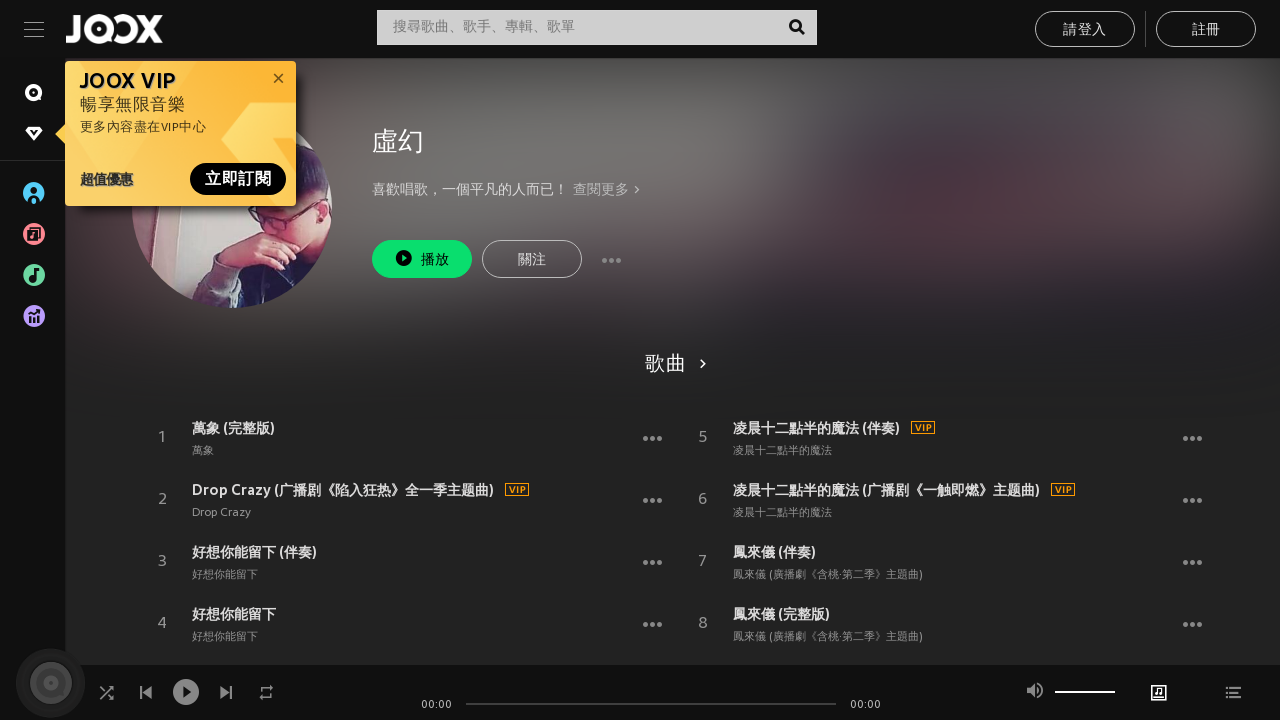

--- FILE ---
content_type: text/html; charset=utf-8
request_url: https://www.joox.com/hk/artist/+LE1yOOrpOjfDN7PrvnJFA==
body_size: 24502
content:
<!DOCTYPE html><html lang="zh-Hant" class="isDesktop"><head><title data-react-helmet="true">JOOX</title><link rel="dns-prefetch" href="https://static.joox.com"/><meta name="robots" content="index,follow"/><meta property="fb:app_id" content="715832828503252"/><meta name="google-site-verification" content="AFxvaw4pL_JpI891g48WyjxZb-IMT32Om60HDmp4H3Q"/><meta name="google-site-verification" content="jEa1xJzY2NY70h_234p8CWtoANSbSPR6kP_ALJ8PGBM"/><meta data-react-helmet="true" property="og:restrictions:country:allowed" content="CN"/><meta data-react-helmet="true" property="og:restrictions:country:allowed" content="TH"/><meta data-react-helmet="true" property="og:restrictions:country:allowed" content="MY"/><meta data-react-helmet="true" property="og:restrictions:country:allowed" content="IN"/><meta data-react-helmet="true" property="og:restrictions:country:allowed" content="ID"/><meta data-react-helmet="true" property="og:restrictions:country:allowed" content="HK"/><meta data-react-helmet="true" property="og:restrictions:country:allowed" content="TW"/><meta data-react-helmet="true" property="og:restrictions:country:allowed" content="MO"/><meta data-react-helmet="true" property="og:restrictions:country:allowed" content="SA"/><meta data-react-helmet="true" property="og:image" content="https://cache.api.joox.com/img/share/aHR0cHM6Ly9qb294LWNtcy1pbWFnZS0xMjUxMzE2MTYxLmZpbGUubXlxY2xvdWQuY29tLzIwMjEvMDkvMjgvMzBhZGUxMjgtNTFhMC00YmYxLTk2NDgtNTFhNDUxZGI0NzdkLmpwZy8xMDAw/1.jpg"/><meta data-react-helmet="true" property="og:title" content="JOOX"/><meta data-react-helmet="true" name="twitter:card" content="summary"/><meta data-react-helmet="true" name="twitter:site" content=""/><meta data-react-helmet="true" name="twitter:creator" content=""/><meta data-react-helmet="true" name="apple-mobile-web-app-title" content="JOOX"/><meta data-react-helmet="true" name="apple-mobile-web-app-status-bar-style" content="black"/><meta data-react-helmet="true" property="al:android:app_name" content="JOOX"/><meta data-react-helmet="true" property="al:android:package" content="com.tencent.ibg.joox"/><meta data-react-helmet="true" property="al:android:url" content="wemusic://www.joox.com?page=singer&amp;name=&amp;adtag=&amp;id=3226084&amp;title=%E8%99%9B%E5%B9%BB&amp;from=html5page&amp;platform=other&amp;h_channel_main=facebook&amp;h_page_type=artist&amp;h_activity_id=%2BLE1yOOrpOjfDN7PrvnJFA%3D%3D"/><meta data-react-helmet="true" property="al:ios:app_name" content="JOOX"/><meta data-react-helmet="true" property="al:ios:app_store_id" content="914406371"/><meta data-react-helmet="true" property="al:ios:url" content="wemusic://www.joox.com?page=singer&amp;name=&amp;adtag=&amp;id=3226084&amp;title=%E8%99%9B%E5%B9%BB&amp;h_channel_main=facebook&amp;h_page_type=artist&amp;h_activity_id=%2BLE1yOOrpOjfDN7PrvnJFA%3D%3D"/><link rel="manifest" href="https://static.joox.com/pc/prod/static/manifest_v1.json"/><link rel="shortcut icon" href="https://static.joox.com/pc/prod/static/favicon.ico"/><link rel="icon" sizes="192x192" href="https://static.joox.com/pc/prod/static/di/icons/icon-192x192.png"/><meta name="mobile-web-app-capable" content="yes"/><meta name="theme-color" content="#222222"/><link data-react-helmet="true" rel="canonical" href="https://www.joox.com/hk/artist/+LE1yOOrpOjfDN7PrvnJFA=="/><link data-react-helmet="true" rel="alternate" href="android-app://com.tencent.ibg.joox/wemusic/www.joox.com?page=singer&amp;id=3226084&amp;title=虛幻&amp;h_channel_main=appIndexing&amp;h_page_type=artist"/><link data-react-helmet="true" rel="alternate" href="https://www.joox.com/hk/artist/+LE1yOOrpOjfDN7PrvnJFA==" hrefLang="x-default"/><link data-react-helmet="true" rel="alternate" href="https://www.joox.com/hk/artist/+LE1yOOrpOjfDN7PrvnJFA==" hrefLang="zh-HK"/><link data-react-helmet="true" rel="alternate" href="https://www.joox.com/my-ms/artist/+LE1yOOrpOjfDN7PrvnJFA==" hrefLang="ms-MY"/><link data-react-helmet="true" rel="alternate" href="https://www.joox.com/id/artist/+LE1yOOrpOjfDN7PrvnJFA==" hrefLang="id"/><link data-react-helmet="true" rel="alternate" href="https://www.joox.com/th/artist/+LE1yOOrpOjfDN7PrvnJFA==" hrefLang="th"/><link data-react-helmet="true" rel="alternate" href="https://www.joox.com/mo/artist/+LE1yOOrpOjfDN7PrvnJFA==" hrefLang="zh-MO"/><link data-react-helmet="true" rel="apple-touch-icon" sizes="192x192" href="https://static.joox.com/pc/prod/static/di/icons/icon-192x192.png"/><link data-react-helmet="true" rel="apple-touch-icon" sizes="512x512" href="https://static.joox.com/pc/prod/static/di/icons/icon-512x512.png"/><link data-react-helmet="true" rel="apple-touch-startup-image" href="https://static.joox.com/pc/prod/static/di/icons/icon-192x192.png"/><link data-react-helmet="true" rel="apple-touch-startup-image" href="https://static.joox.com/pc/prod/static/di/icons/icon-512x512.png" media="(device-width: 414px) and (device-height: 896px) and (-webkit-device-pixel-ratio: 3)"/><link data-react-helmet="true" rel="apple-touch-startup-image" href="https://static.joox.com/pc/prod/static/di/icons/icon-512x512.png" media="(device-width: 414px) and (device-height: 896px) and (-webkit-device-pixel-ratio: 2)"/><link data-react-helmet="true" rel="apple-touch-startup-image" href="https://static.joox.com/pc/prod/static/di/icons/icon-512x512.png" media="(device-width: 375px) and (device-height: 812px) and (-webkit-device-pixel-ratio: 3)"/><link data-react-helmet="true" rel="apple-touch-startup-image" href="https://static.joox.com/pc/prod/static/di/icons/icon-512x512.png" media="(device-width: 414px) and (device-height: 736px) and (-webkit-device-pixel-ratio: 3)"/><link data-react-helmet="true" rel="apple-touch-startup-image" href="https://static.joox.com/pc/prod/static/di/icons/icon-512x512.png" media="(device-width: 375px) and (device-height: 667px) and (-webkit-device-pixel-ratio: 2)"/><link data-react-helmet="true" rel="apple-touch-startup-image" href="https://static.joox.com/pc/prod/static/di/icons/icon-512x512.png" media="(device-width: 1024px) and (device-height: 1366px) and (-webkit-device-pixel-ratio: 2)"/><link data-react-helmet="true" rel="apple-touch-startup-image" href="https://static.joox.com/pc/prod/static/di/icons/icon-512x512.png" media="(device-width: 834px) and (device-height: 1194px) and (-webkit-device-pixel-ratio: 2)"/><link data-react-helmet="true" rel="apple-touch-startup-image" href="https://static.joox.com/pc/prod/static/di/icons/icon-512x512.png" media="(device-width: 834px) and (device-height: 1112px) and (-webkit-device-pixel-ratio: 2)"/><link data-react-helmet="true" rel="apple-touch-startup-image" href="https://static.joox.com/pc/prod/static/di/icons/icon-512x512.png" media="(device-width: 768px) and (device-height: 1024px) and (-webkit-device-pixel-ratio: 2)"/><link data-react-helmet="true" rel="preload" as="image" href="https://joox-cms-image-1251316161.file.myqcloud.com/2021/09/28/30ade128-51a0-4bf1-9648-51a451db477d.jpg/300"/><style id="__jsx-2561151309">@font-face{font-family:'jooxInter';src:url(https://static.joox.com/pc/prod/static/fo/jooxInter-v130.eot);src:url(https://static.joox.com/pc/prod/static/fo/jooxInter-v130.eot) format('embedded-opentype'), url(https://static.joox.com/pc/prod/static/fo/jooxInter-v130.ttf) format('truetype'), url(https://static.joox.com/pc/prod/static/fo/jooxInter-v130.woff) format('woff'), url(https://static.joox.com/pc/prod/static/fo/jooxInter-v130.svg) format('svg');font-weight:normal;font-style:normal;font-display:block;}@font-face{font-family:'JOOX';src:url(https://static.joox.com/pc/prod/static/fo/JOOX.woff2) format('woff2'), url(https://static.joox.com/pc/prod/static/fo/JOOX.woff) format('woff');font-weight:400;font-style:normal;font-display:swap;}@font-face{font-family:'JOOX';src:url(https://static.joox.com/pc/prod/static/fo/JOOX-Medium.woff2) format('woff2'), url(https://static.joox.com/pc/prod/static/fo/JOOX-Medium.woff) format('woff');font-weight:500;font-style:bold;font-display:swap;}@font-face{font-family:'JOOX';src:url(https://static.joox.com/pc/prod/static/fo/JOOX-Bold.woff2) format('woff2'), url(https://static.joox.com/pc/prod/static/fo/JOOX-Bold.woff) format('woff');font-weight:700;font-style:bolder;font-display:swap;}@font-face{font-family:'JOOX-Brand';src:url(https://static.joox.com/pc/prod/static/fo/JOOX-Brand-Bold.woff2) format('woff2'), url(https://static.joox.com/pc/prod/static/fo/JOOX-Brand-Bold.woff) format('woff');font-weight:700;font-style:bolder;font-display:swap;}@font-face{font-family:'JOOX-Brand';src:url(https://static.joox.com/pc/prod/static/fo/JOOX-Brand-Regular.woff2) format('woff2'), url(https://static.joox.com/pc/prod/static/fo/JOOX-Brand-Regular.woff) format('woff');font-weight:400;font-style:normal;font-display:swap;}@font-face{font-family:'Pyidaungsu';src:url(https://static.joox.com/pc/prod/static/fo/Pyidaungsu-Regular.woff2) format('woff2'), url(https://static.joox.com/pc/prod/static/fo/Pyidaungsu-Regular.woff) format('woff');font-weight:400;font-style:normal;font-display:swap;}@font-face{font-family:'Pyidaungsu';src:url(https://static.joox.com/pc/prod/static/fo/Pyidaungsu-Bold.woff2) format('woff2'), url(https://static.joox.com/pc/prod/static/fo/Pyidaungsu-Bold.woff) format('woff');font-weight:700;font-style:bold;font-display:swap;}@font-face{font-family:Sukhumvit;src:url(https://static.joox.com/pc/prod/static/fo/sukhumvitreg.eot);src:url(https://static.joox.com/pc/prod/static/fo/sukhumvitreg.eot?) format('embedded-opentype'), url(https://static.joox.com/pc/prod/static/fo/sukhumvitreg.woff) format('woff'), url(https://static.joox.com/pc/prod/static/fo/sukhumvitreg.ttf) format('truetype'), url(https://static.joox.com/pc/prod/static/fo/sukhumvitreg.svg#svgFontName) format('svg');font-weight:400;font-style:normal;font-display:swap;}@font-face{font-family:Sukhumvit;src:url(https://static.joox.com/pc/prod/static/fo/sukhumvitbld.eot);src:url(https://static.joox.com/pc/prod/static/fo/sukhumvitbld.eot?) format('embedded-opentype'), url(https://static.joox.com/pc/prod/static/fo/sukhumvitbld.woff) format('woff'), url(https://static.joox.com/pc/prod/static/fo/sukhumvitbld.ttf) format('truetype'), url(https://static.joox.com/pc/prod/static/fo/sukhumvitbld.svg#svgFontName) format('svg');font-weight:700;font-style:normal;font-display:swap;}@font-face{font-family:'JOOXPlayer';src:url(https://static.joox.com/pc/prod/static/fo/JOOX.woff2) format('woff2'), url(https://static.joox.com/pc/prod/static/fo/JOOX.woff) format('woff');font-weight:400;font-style:normal;font-display:swap;}@font-face{font-family:'JOOXPlayer';src:url(https://static.joox.com/pc/prod/static/fo/JOOX-Medium.woff2) format('woff2'), url(https://static.joox.com/pc/prod/static/fo/JOOX-Medium.woff) format('woff');font-weight:500;font-style:bold;font-display:swap;}@font-face{font-family:'JOOXPlayer';src:url(https://static.joox.com/pc/prod/static/fo/JOOX-Bold.woff2) format('woff2'), url(https://static.joox.com/pc/prod/static/fo/JOOX-Bold.woff) format('woff');font-weight:700;font-style:bolder;font-display:swap;}@font-face{font-family:'jooxPlayerIcon';src:url(https://static.joox.com/pc/prod/static/fo/jooxPlayer.woff2) format('woff2'), url(https://static.joox.com/pc/prod/static/fo/jooxPlayer.woff) format('woff');font-weight:normal;font-style:normal;font-display:block;}@font-face{font-family:'JOOXPlayerSukhumvit';src:url(https://static.joox.com/pc/prod/static/fo/sukhumvitreg.woff2) format('woff2'), url(https://static.joox.com/pc/prod/static/fo/sukhumvitreg.woff) format('woff');font-weight:400;font-style:normal;}@font-face{font-family:'JOOXPlayerSukhumvit';src:url(https://static.joox.com/pc/prod/static/fo/sukhumvitbld.woff2) format('woff2'), url(https://static.joox.com/pc/prod/static/fo/sukhumvitbld.woff) format('woff');font-weight:700;font-style:normal;}.icon{font-family:'jooxInter' !important;speak:none;font-style:normal;font-weight:normal;font-variant:normal;text-transform:none;line-height:1;-webkit-font-smoothing:antialiased;-moz-osx-font-smoothing:grayscale;}</style><style id="__jsx-2865570372">#nprogress{pointer-events:none;}#nprogress .bar{background:#00ff77;position:fixed;z-index:9999;top:0;left:0;width:100%;height:2px;}#nprogress .peg{display:block;position:absolute;right:0;width:100px;height:100%;box-shadow:0 0 10px #29d,0 0 5px #29d;opacity:1;-webkit-transform:rotate(3deg) translate(0px,-4px);-ms-transform:rotate(3deg) translate(0px,-4px);-webkit-transform:rotate(3deg) translate(0px,-4px);-ms-transform:rotate(3deg) translate(0px,-4px);transform:rotate(3deg) translate(0px,-4px);}#nprogress .spinner{display:block;position:fixed;z-index:9999;top:15px;right:15px;}#nprogress .spinner-icon{width:18px;height:18px;box-sizing:border-box;border:solid 2px transparent;border-top-color:#29d;border-left-color:#29d;border-radius:50%;-webkit-animation:nprogress-spinner 400ms linear infinite;-webkit-animation:nprogress-spinner 400ms linear infinite;animation:nprogress-spinner 400ms linear infinite;}.nprogress-custom-parent{overflow:hidden;position:relative;}.nprogress-custom-parent #nprogress .spinner,.nprogress-custom-parent #nprogress .bar{position:absolute;}@-webkit-keyframes nprogress-spinner{0%{-webkit-transform:rotate(0deg);}100%{-webkit-transform:rotate(360deg);}}@-webkit-keyframes nprogress-spinner{0%{-webkit-transform:rotate(0deg);-ms-transform:rotate(0deg);transform:rotate(0deg);}100%{-webkit-transform:rotate(360deg);-ms-transform:rotate(360deg);transform:rotate(360deg);}}@keyframes nprogress-spinner{0%{-webkit-transform:rotate(0deg);-ms-transform:rotate(0deg);transform:rotate(0deg);}100%{-webkit-transform:rotate(360deg);-ms-transform:rotate(360deg);transform:rotate(360deg);}}</style><style id="__jsx-2288571016">.TopSnackBar.jsx-2288571016{width:100%;}.TopSnackBar-active.jsx-2288571016{-webkit-transition:all 400ms cubic-bezier(0.4,0,0.6,1);transition:all 400ms cubic-bezier(0.4,0,0.6,1);}.TopSnackBar-enter.jsx-2288571016{opacity:0.5;-webkit-transform:translate3d(calc(100% + 568px),0,0);-ms-transform:translate3d(calc(100% + 568px),0,0);transform:translate3d(calc(100% + 568px),0,0);}</style><style id="__jsx-2210511138">.Search.jsx-2210511138{position:relative;max-width:440px;width:100%;margin:0 20px;}.inputSearch.jsx-2210511138{background:rgba(255,255,255,0.8);display:block;height:35px;width:100%;border:0;padding:0 55px 0 15px;padding-right:40px;font-size: 0.875rem ;;color:#4a4a4a;text-align:left;outline:none;position:relative;border:1px solid rgba(255,255,255,0.1);}.inputSearch.jsx-2210511138:focus{outline:none;border:1px solid #09de6e;}.btnSearch.jsx-2210511138{display:block;background:transparent;position:absolute;border:0;top:-1px;right:0;width:40px;height:35px;outline:none;padding:2px 0 0;color:#111111;text-align:center;line-height:30px;;}.icon.jsx-2210511138{font-size: 1.25rem ;;vertical-align:middle;}.btnLogin > div{margin-left:6px;}.autoSuggest.jsx-2210511138{display:block;font-size: 0.8125rem ;;background-color:#000;box-shadow:0 6px 9px 0 rgba(0,0,0,0.5);width:100%;height:380px;position:absolute;top:35px;z-index:10;}</style><style id="__jsx-436437380">.scrollarea-content{margin:0;padding:0;overflow:hidden;position:relative;}.scrollarea-content:focus{outline:0;}.scrollarea{position:relative;overflow:hidden;}.scrollarea .scrollbar-container{position:absolute;background:none;opacity:0;z-index:0;-webkit-transition:opacity 200ms ease;transition:opacity 200ms ease;}.scrollarea .scrollbar-container.vertical{width:8px;height:100%;right:0;top:0;background-color:transparent;opacity:0;padding:0;z-index:10;}.scrollarea .scrollbar-container.vertical .scrollbar{width:6px;height:20px;background:#333333;margin-left:0;border-radius:8px;}.scrollarea:hover .scrollbar-container{opacity:1;}</style><style id="__jsx-2607319108">.MainBtnWrap.jsx-2607319108{display:inline-block;}.mainButton.jsx-2607319108{display:inline-block;background:#09de6e;font-size: 0.875rem ;;color:#000;font-weight:500;line-height:1.8;-webkit-letter-spacing:0.41px;-moz-letter-spacing:0.41px;-ms-letter-spacing:0.41px;letter-spacing:0.41px;text-align:center;min-width:100px;height:38px;border:1px solid #09de6e;border-radius:20px;padding:7px 20px 5px;cursor:pointer;outline:none;-webkit-transition:all 0.35s;transition:all 0.35s;white-space:pre;}.isMobile .mainButton.jsx-2607319108{font-size: 1rem ;;height:40px;padding:4px 20px;line-height:33px;}.isDesktop .mainButton.jsx-2607319108:hover{background:#53e89a;border-color:#53e89a;}.secondary.jsx-2607319108{background:transparent;border-color:#bcbcbc;color:#e5e5e5;}.isDesktop .mainButton.secondary.jsx-2607319108:hover{background:#fff;border-color:#fff;color:#000;}.isMobile .mainButton.secondary.jsx-2607319108{line-height:34px;}.isMobile .mainButton.secondary.active.jsx-2607319108{border-color:#fff;color:#fff;}.tertiary.jsx-2607319108{background:#fff;border-color:#fff;color:#000;}.isDesktop .mainButton.tertiary.jsx-2607319108:hover{background:transparent;border-color:#fff;color:#e5e5e5;}.isMobile .mainButton.tertiary.jsx-2607319108{line-height:34px;}.isMobile .mainButton.tertiary.active.jsx-2607319108{background:#fff;border-color:#fff;color:#000;}.warning.jsx-2607319108{border-color:#f00;background:#f00;}.isDesktop .mainButton.warning.jsx-2607319108:hover{background:#b30000;border-color:#b30000;}.mainButton.loading.jsx-2607319108{pointer-events:none;color:#555;}.mainButton.jsx-2607319108 .icon{font-size: 1.4em ;;vertical-align:middle;position:relative;top:-2px;margin-right:3px;}.mainButton.jsx-2607319108 .icon--download{top:0;margin-right:3px;}.isMobile .mainButton.jsx-2607319108 .icon{font-size: 1.2em ;;}.mainButton[disabled].jsx-2607319108,.mainButton[disabled].jsx-2607319108:hover{background:#9e9e9e !important;cursor:default !important;border-color:#bcbcbc !important;}.isMobile .mainButton.jsx-2607319108 img{position:relative;top:-1px;}.isDesktop .MainBtnWrap.jsx-2607319108 img{text-align:center;width:30px;position:relative;top:-1px;margin-left:5px;}.mainLayoutSize.jsx-2607319108{height:36px;line-height:1.75;}</style><style id="__jsx-2200604574">.btnClose.jsx-2200604574{position:absolute;right:10px;top:10px;background:transparent;border:0;outline:0;color:#a6a6a6;cursor:pointer;font-size: 1.3em ;;padding:0;}.btnClose.jsx-2200604574:hover{color:#fff;}</style><style id="__jsx-2151956263">.MainHeader.jsx-2151956263{background-color:#111111;box-shadow:0 1px 1px 0 rgba(0,0,0,0.2);height:58px;padding:10px 24px;display:-webkit-box;display:-webkit-flex;display:-ms-flexbox;display:flex;-webkit-flex-direction:row;-ms-flex-direction:row;flex-direction:row;-webkit-box-pack:justify;-webkit-justify-content:space-between;-ms-flex-pack:justify;justify-content:space-between;}.MainHeader.jsx-2151956263>div.jsx-2151956263{display:-webkit-box;display:-webkit-flex;display:-ms-flexbox;display:flex;-webkit-align-items:center;-webkit-box-align:center;-ms-flex-align:center;align-items:center;}.logo.jsx-2151956263 a.jsx-2151956263{display:block;height:100%;}.logo.jsx-2151956263{display:block;width:100px;height:30px;background-image:url(https://static.joox.com/pc/prod/static/di/MainHeader/joox-logo01.png);background-repeat:no-repeat;background-size:contain;background-position:center;}.logo.jsx-2151956263 span.jsx-2151956263{display:block;
    text-indent: 1000em;
    white-space: nowrap;
    overflow: hidden;
  ;}.btnMenu.jsx-2151956263{background:transparent;border:0;position:relative;display:block;width:20px;height:15px;margin-right:20px;padding:0;position:relative;top:0;outline:none;cursor:pointer;}@media (max-width:1399px){.btnMenu.btnMenuLg.jsx-2151956263{display:none;}}@media (min-width:1400px){.btnMenu.btnMenuSm.jsx-2151956263{display:none;}}.onPress.jsx-2151956263{-webkit-transform:translate3d(0,0,0);-ms-transform:translate3d(0,0,0);transform:translate3d(0,0,0);}.onPress.jsx-2151956263:after{content:'';display:block;position:absolute;width:100%;height:100%;top:0;left:0;pointer-events:none;background-image:radial-gradient( circle, #fff 10%, transparent 10.01% );background-repeat:no-repeat;background-position:50%;-webkit-transform:scale(14,14);-ms-transform:scale(14,14);transform:scale(14,14);opacity:0;-webkit-transition:-webkit-transform 0.3s, opacity 1s;-webkit-transition:transform 0.3s, opacity 1s;transition:transform 0.3s, opacity 1s;}.onPress.jsx-2151956263:active.jsx-2151956263:after{-webkit-transform:scale(0,0);-ms-transform:scale(0,0);transform:scale(0,0);opacity:0.15;-webkit-transition:0s;transition:0s;}.btnMenu.jsx-2151956263>span.jsx-2151956263{background:#9b9b9b;display:block;position:absolute;z-index:2;width:20px;height:1px;-webkit-transition:0.4s;transition:0.4s;}.btnMenu.jsx-2151956263 .one.jsx-2151956263{top:0;}.btnMenu.jsx-2151956263 .two.jsx-2151956263{top:7px;}.btnMenu.jsx-2151956263 .three.jsx-2151956263{top:14px;}.user.jsx-2151956263{position:relative;border-left:1px solid #4a4a4a;padding-left:20px;padding-right:45px;max-width:220px;width:100%;margin-left:10px;}@media (max-width:600px){.user.jsx-2151956263{max-width:100%;}}.user.jsx-2151956263 a.jsx-2151956263{display:block;color:#bcbcbc;}.user.jsx-2151956263 a.jsx-2151956263:hover{color:#fff;}.avatarWrap.jsx-2151956263{cursor:pointer;}.user.jsx-2151956263 .rezyImageFrame{width:32px;height:32px;display:inline-block;vertical-align:middle;margin-right:10px;}.user.jsx-2151956263 .avatar{width:32px;height:32px;display:inline-block;border-radius:50%;min-width:32px;}.user.jsx-2151956263 img.status.jsx-2151956263{position:absolute;right:52px;top:16px;}.name.jsx-2151956263{display:inline-block;
    white-space: nowrap;
    overflow: hidden;
    text-overflow: ellipsis;
  ;max-width:80px;margin-right:5px;vertical-align:middle;line-height:38px;}@media (max-width:600px){.avatar.jsx-2151956263{display:none;}.user.jsx-2151956263 .rezyImageFrame{display:none;}}.status.jsx-2151956263{max-width:20px;vertical-align:middle;}.user.jsx-2151956263 img.status.vvip.jsx-2151956263{top:10px;}.btnUserCollapsed.jsx-2151956263{font-size: 0.9375rem ;;display:inline-block;background:transparent;color:#fff;line-height:0;border:0;outline:none;cursor:pointer;padding:12px 15px;position:absolute;top:0;right:0;}.nav.jsx-2151956263{margin-left:15px;}.btnLogin.jsx-2151956263 small.jsx-2151956263{font-size: 1em ;;margin:0 10px;}.btnLogin.jsx-2151956263 .MainBtnWrap + .MainBtnWrap{border-left:1px solid #4a4a4a;padding-left:10px;margin-left:10px;}.btnLogin.jsx-2151956263 .registerBtn{border:none;padding:unset;}.btnLogin.jsx-2151956263 a.jsx-2151956263{-webkit-text-decoration:underline;text-decoration:underline;display:inline-block;}.NewYear2021 .MainHeader.jsx-2151956263{background-image:url(https://static.joox.com/pc/prod/static/di/theme/newyear2021/img_desktop.jpg);background-repeat:no-repeat;background-position:center;}.MainHeader.jsx-2151956263 .btn--upload{margin-right:12px;padding:7px 12px 5px;display:-webkit-inline-box;display:-webkit-inline-flex;display:-ms-inline-flexbox;display:inline-flex;-webkit-align-items:center;-webkit-box-align:center;-ms-flex-align:center;align-items:center;}.MainHeader.jsx-2151956263 .btn--upload .icon--add-to-queue{font-size:1.1em;top:-2px;}.MainHeader.jsx-2151956263 .btn--download{padding:7px 12px 5px;border-color:#09de6e;color:#09de6e;margin-left:12px;}.MainHeader.jsx-2151956263 .btn--download .icon--add-to-queue{font-size:1em;top:-1px;left:-1px;}</style><style id="__jsx-3495596807">button.useApp.useApp.jsx-3495596807{background-color:#09de6e;font-size: 0.8125rem ;;color:#111;font-weight:600;text-transform:uppercase;text-align:center;line-height:1.8;width:auto;height:28px;padding:0 12px;border-radius:20px;position:relative;top:50%;right:8px;-webkit-transform:translateY(-50%);-ms-transform:translateY(-50%);transform:translateY(-50%);-webkit-animation:bgEffect-jsx-3495596807 1.8s ease-in-out infinite;animation:bgEffect-jsx-3495596807 1.8s ease-in-out infinite;}.MainBtnWrap .useApp{background-color:#09de6e;color:#111;-webkit-animation:bgEffect-jsx-3495596807 1.8s ease-in-out infinite;animation:bgEffect-jsx-3495596807 1.8s ease-in-out infinite;}@-webkit-keyframes bgEffect-jsx-3495596807{0%,100%{background:rgba(69,222,110,0.9);box-shadow:0 0 0 #09de6e;}50%{background:rgba(69,222,110,1);text-shadow:1px 1px 3px rgba(255,255,255,0.8), -1px -1px 3px rgba(255,255,255,0.8);box-shadow:0 0 6px 1px #09de6e;}}@keyframes bgEffect-jsx-3495596807{0%,100%{background:rgba(69,222,110,0.9);box-shadow:0 0 0 #09de6e;}50%{background:rgba(69,222,110,1);text-shadow:1px 1px 3px rgba(255,255,255,0.8), -1px -1px 3px rgba(255,255,255,0.8);box-shadow:0 0 6px 1px #09de6e;}}</style><style id="__jsx-2658589646">.NavItems.jsx-2658589646{display:block;position:relative;margin:10px 0;}.NavItems.jsx-2658589646 a.jsx-2658589646{display:block;position:relative;font-size: 0.875rem ;;font-weight:700;-webkit-letter-spacing:0.35px;-moz-letter-spacing:0.35px;-ms-letter-spacing:0.35px;letter-spacing:0.35px;text-transform:uppercase;color:#fff;width:100%;z-index:5;padding:8px 0 4px 35px;min-height:31px;line-height:1.2;}.NavItems.jsx-2658589646:hover a.jsx-2658589646,.NavItems.active.jsx-2658589646 a.jsx-2658589646{color:#09de6e;}.NavItems.jsx-2658589646:hover.jsx-2658589646::before,.NavItems.active.jsx-2658589646::before{content:'';width:3px;height:22px;background:#09de6e;position:absolute;top:4px;left:-22px;z-index:2;-webkit-transition:background .2s;transition:background .2s;}.icon.jsx-2658589646{font-size: 1.7em ;;position:absolute;left:0;top:3px;}.NavItems.jsx-2658589646 a.jsx-2658589646:hover .title.jsx-2658589646{display:block;}.title.jsx-2658589646{display:none;position:absolute;left:34px;top:2px;background-color:#ffffff;border-radius:1px;height:25px;opacity:0.8;padding:2px 7px;line-height:25px;color:#000;white-space:nowrap;}.showTooltip.jsx-2658589646 .NavItems.user.jsx-2658589646 a.jsx-2658589646 .title.jsx-2658589646,.showTooltip.jsx-2658589646 .NavItems.vip.jsx-2658589646 a.jsx-2658589646 .title.jsx-2658589646{display:none;}</style><style id="__jsx-1863094431">.BrowseTitle.jsx-1863094431{font-size: 0.75rem ;;font-weight:500;line-height:2.1;color:#bcbcbc;}.BrowseItems.jsx-1863094431{position:relative;display:-webkit-box;display:-webkit-flex;display:-ms-flexbox;display:flex;margin:17px 0;-webkit-flex-direction:column;-ms-flex-direction:column;flex-direction:column;}.BrowseItems.isMinified.jsx-1863094431:first-child{margin-top:10px;}.BrowseItems.jsx-1863094431 a.jsx-1863094431{position:relative;z-index:5;display:-webkit-box;display:-webkit-flex;display:-ms-flexbox;display:flex;-webkit-align-items:center;-webkit-box-align:center;-ms-flex-align:center;align-items:center;position:relative;color:#bcbcbc;-webkit-transition:color .2s;transition:color .2s;}.BrowseItems.jsx-1863094431 .icon.jsx-1863094431{font-size: 1.875rem ;;width:24px;height:24px;margin-right:15px;display:-webkit-box;display:-webkit-flex;display:-ms-flexbox;display:flex;-webkit-align-items:center;-webkit-box-align:center;-ms-flex-align:center;align-items:center;-webkit-box-pack:center;-webkit-justify-content:center;-ms-flex-pack:center;justify-content:center;}.BrowseItems.jsx-1863094431 .Artists.jsx-1863094431:before{color:#56cef8;}.BrowseItems.jsx-1863094431 .Albums.jsx-1863094431:before{color:#fd8791;}.BrowseItems.jsx-1863094431 .Playlists.jsx-1863094431:before{color:#6cd7a1;}.BrowseItems.jsx-1863094431 .Charts.jsx-1863094431:before{color:#ba9cfc;}.BrowseItems.jsx-1863094431 .Radio.jsx-1863094431:before{color:#fec18c;}.BrowseItems.jsx-1863094431 .Video.jsx-1863094431:before{color:#ef3c5a;}.BrowseItems.jsx-1863094431 .MusicColumn.jsx-1863094431{background-color:#646464;font-size: 0.75rem ;;}.BrowseItems.jsx-1863094431 .icon.jsx-1863094431:before{display:block;font-style:normal !important;}.name.jsx-1863094431{font-size: 0.875rem ;;line-height:1.4;margin-top:1px;}.isMinified.jsx-1863094431 .name.jsx-1863094431{display:none;position:absolute;left:34px;top:0;background-color:#ffffff;border-radius:1px;height:25px;opacity:0.8;padding:2px 7px;line-height:25px;color:#000;white-space:nowrap;}.BrowseItems.isMinified.jsx-1863094431 a.jsx-1863094431:hover .name.jsx-1863094431{display:block;}.BrowseItems.jsx-1863094431:hover a.jsx-1863094431,.BrowseItems.active.jsx-1863094431 a.jsx-1863094431{color:#09de6e;position:relative;}.BrowseItems.jsx-1863094431:hover.jsx-1863094431::before,.BrowseItems.active.jsx-1863094431::before{content:'';width:3px;height:22px;background:#09de6e;position:absolute;top:1px;left:-22px;z-index:2;-webkit-transition:background .2s;transition:background .2s;}</style><style id="__jsx-289687628">button.jsx-289687628{background:transparent;border:0;outline:0;padding:0;color:#bcbcbc;display:block;width:100%;cursor:pointer;text-align:left;position:relative;}.isMobile button.jsx-289687628{color:#fff;}button.jsx-289687628:focus{outline:none;border:none;}a.jsx-289687628{position:relative;display:block;cursor:pointer;}.isMobile a.jsx-289687628{color:#fff;height:40px;line-height:40px;}.isDesktop a.jsx-289687628:hover{color:#fff;}.lang.jsx-289687628 i.jsx-289687628,button.jsx-289687628 i.jsx-289687628{position:absolute;right:0;-webkit-transition:all 0.5s;transition:all 0.5s;}li.jsx-289687628 .lang.jsx-289687628 i.jsx-289687628{top:4px;}.isMobile a.jsx-289687628 i.jsx-289687628,.isMobile button.jsx-289687628 i.jsx-289687628{top:1px;}.isMobile li.jsx-289687628 .current.jsx-289687628 i.jsx-289687628{top:10px;}button.current.jsx-289687628{cursor:default;}.collapsed.jsx-289687628{-webkit-transform:rotate(180deg);-ms-transform:rotate(180deg);transform:rotate(180deg);}.lang.jsx-289687628{font-size: 0.8125rem ;;}.lang.jsx-289687628 i.jsx-289687628{display:none;font-size: 1.2em ;;}.current.jsx-289687628 i.jsx-289687628{display:block;}span.jsx-289687628{float:right;}.isDesktop .current.jsx-289687628:hover{color:#53e89a;-webkit-transition:color .2s;transition:color .2s;}.current.jsx-289687628,.isMobile .current.jsx-289687628{color:#09de6e;}.isMobile .current.jsx-289687628{margin-right:25px;}ul.jsx-289687628{position:relative;background:#000;padding:15px 20px 5px 35px;width:calc(100% + 45px);left:-25px;right:-25px;margin-top:10px;}.isMobile ul.jsx-289687628{margin-top:5px;}li.jsx-289687628{margin-bottom:10px;}</style><style id="__jsx-3398449099">.AboutJoox.jsx-3398449099{color:#ccc;margin:15px 0;-webkit-transition:color .2s;transition:color .2s;}.About.jsx-3398449099{font-size: 0.875rem ;;line-height:2;}.About.jsx-3398449099 .Items.jsx-3398449099{margin:10px 0;}.About.jsx-3398449099 .Items.jsx-3398449099 a.jsx-3398449099{color:#bcbcbc;cursor:pointer;}.About.jsx-3398449099 .Items.jsx-3398449099 .Ln.jsx-3398449099{float:right;color:#09de6e;}.About.jsx-3398449099 .Items.jsx-3398449099:hover,.About.jsx-3398449099 .Items.jsx-3398449099 a.jsx-3398449099:hover{color:#fff;}.Social.jsx-3398449099{margin-top:20px;}.Social.jsx-3398449099 .Items.jsx-3398449099{font-size: 1.375rem ;;color:#bcbcbc;margin-right:16px;-webkit-transition:color .2s;transition:color .2s;}.Social.jsx-3398449099 .Items.jsx-3398449099:hover{color:#fff;}.Social.jsx-3398449099 .Items.jsx-3398449099 .icon--youtube.jsx-3398449099{font-size: 1.5rem ;;}</style><style id="__jsx-2041756047">.TermCopyright.jsx-2041756047{font-size: 0.75rem ;;color:#b5b5b5;line-height:1.6;}.TermCopyright.jsx-2041756047 a.jsx-2041756047{color:#959595;-webkit-transition:color .2s;transition:color .2s;}.Terms.jsx-2041756047{margin-bottom:15px;}.Terms.jsx-2041756047 a.jsx-2041756047{display:block;margin-right:10px;}.Terms.jsx-2041756047 a.jsx-2041756047:hover{color:#fff;}.Copyright.jsx-2041756047{margin-bottom:15px;}</style><style id="__jsx-2260554912">.CustomScrollbars{position:relative;width:100%;overflow:auto;}.CustomScrollbars::-webkit-scrollbar{width:6px;height:6px;}.CustomScrollbars::-webkit-scrollbar-track{background:rgba(0,0,0,0.1);border-radius:6px;}.CustomScrollbars::-webkit-scrollbar-thumb{background:#333333;border-radius:6px;}.CustomScrollbars::-webkit-scrollbar-thumb:hover{background:#555;}</style><style id="__jsx-751721742">.MainSidebar.jsx-751721742{width:220px;}.MainSidebar.jsx-751721742 .Box.jsx-751721742{padding:10px 20px 0 22px;border-bottom:1px solid rgba(151,151,151,0.2);margin-bottom:10px;}.MainSidebar.jsx-751721742 .Box.jsx-751721742:nth-last-child(1){border-bottom:0;}.smCollapsed .MainSidebar.jsx-751721742 .ScrollbarsCustom-Track{display:none;}</style><style id="__jsx-1025655564">.NavItems.jsx-1025655564{display:block;position:relative;margin:10px 0;}.NavItems.jsx-1025655564 a.jsx-1025655564{display:block;position:relative;font-size: 0.875rem ;;font-weight:700;-webkit-letter-spacing:0.35px;-moz-letter-spacing:0.35px;-ms-letter-spacing:0.35px;letter-spacing:0.35px;text-transform:uppercase;color:#fff;width:100%;z-index:5;padding:0;min-height:31px;line-height:1.2;}.NavItems.jsx-1025655564:hover a.jsx-1025655564,.NavItems.active.jsx-1025655564 a.jsx-1025655564{color:#09de6e;}.NavItems.jsx-1025655564:hover.jsx-1025655564::before,.NavItems.active.jsx-1025655564::before{content:'';width:3px;height:22px;background:#09de6e;position:absolute;top:4px;left:-22px;z-index:2;-webkit-transition:background .2s;transition:background .2s;}.icon.jsx-1025655564{font-size: 1.7em ;;position:absolute;left:0;top:3px;}.NavItems.jsx-1025655564 a.jsx-1025655564:hover .title.jsx-1025655564{display:block;}.title.jsx-1025655564{display:none;position:absolute;left:34px;top:2px;background-color:#ffffff;border-radius:1px;height:25px;opacity:0.8;padding:2px 7px;line-height:25px;color:#000;white-space:nowrap;}.showTooltip.jsx-1025655564 .NavItems.user.jsx-1025655564 a.jsx-1025655564 .title.jsx-1025655564,.showTooltip.jsx-1025655564 .NavItems.vip.jsx-1025655564 a.jsx-1025655564 .title.jsx-1025655564{display:none;}</style><style id="__jsx-280012110">.MiniSidebar.jsx-280012110{width:65px;}.MiniSidebar.jsx-280012110 .Box.jsx-280012110{padding:10px 0 0 22px;border-bottom:1px solid rgba(151,151,151,0.2);}.MiniSidebar.jsx-280012110 .Box.jsx-280012110:nth-last-child(1){border-bottom:0;}</style><style id="__jsx-341176200">.rezyImageFrame.jsx-341176200{font-size:0;height:100%;}</style><style id="__jsx-489341288">button.jsx-489341288{color:#878787;background:transparent;outline:none;border:none;cursor:pointer;display:inline-block;padding:0;text-align:center;-webkit-transition:color .2s;transition:color .2s;width:40px;height:40px;position:relative;}button.jsx-489341288:hover{color:#fff;}button.nohover.jsx-489341288:hover{color:#878787;}button.jsx-489341288:disabled{cursor:default;}.active.jsx-489341288{color:#fff !important;}.active.jsx-489341288:disabled{color:#3f3f3f !important;}button.jsx-489341288:focus{outline:none;border:none;}i.jsx-489341288{font-size: 2em ;;vertical-align:middle;}button.jsx-489341288 .icon--pause1{color:#fff;}button.jsx-489341288:disabled{color:#3f3f3f;;}</style><style id="__jsx-2380132195">.BtnIconWrap.jsx-2380132195{display:inline-block;position:relative;}.moreBubble.jsx-2380132195{background:#fff;position:absolute;left: 0; top: 40px; width:195px;padding:15px;z-index:10;}.BtnIconWrap.jsx-2380132195 .icon--share{position:relative;top:2px;}</style><style id="__jsx-231771041">.TopSectionProfile.jsx-231771041{display:-webkit-box;display:-webkit-flex;display:-ms-flexbox;display:flex;margin-top:30px;}.ImageColumn.jsx-231771041{max-width:200px;-webkit-flex:0 0 200px;-ms-flex:0 0 200px;flex:0 0 200px;}.imgWrap.jsx-231771041{position:relative;border-radius:50%;overflow:hidden;}.imgWrap.jsx-231771041:before{content:'';display:block;padding-top:100%;}.imgWrap.jsx-231771041 img{object-fit:cover;position:absolute;top:0;left:0;width:100%;height:100%;}.DetailColumn.jsx-231771041{padding-left:40px;}.DetailColumnHeader.jsx-231771041{margin-bottom:5px;}.DetailColumnHeader.jsx-231771041 .title.jsx-231771041{font-size: 1.625rem ;;font-weight:500;}.DetailColumnContent.jsx-231771041{font-size: 0.875rem ;;line-height:1.6;margin-bottom:30px;}.DetailColumnButtons.jsx-231771041 .MainBtnWrap{margin-right:10px;}</style><style id="__jsx-1801409474">.SectionWrap.jsx-1801409474{margin-bottom:40px;}.isMobile .mobileScrollRow.jsx-1801409474 .row{overflow-x:scroll;overflow-y:hidden;display:-webkit-box;display:-webkit-flex;display:-ms-flexbox;display:flex;-webkit-flex-wrap:nowrap;-ms-flex-wrap:nowrap;flex-wrap:nowrap;}.isMobile .mobileScrollRow.jsx-1801409474 .col{max-width:40%;-webkit-flex:0 0 40%;-ms-flex:0 0 40%;flex:0 0 40%;}</style><style id="__jsx-3590354699">.subTitle.jsx-3590354699{font-size: 1rem ;;color:#959595;font-weight:500;}.isMobile .subTitle.jsx-3590354699{font-size: 0.875rem ;;}.subTitle.jsx-3590354699 b.jsx-3590354699{color:#fff;font-weight:500;margin-right:3px;}.readMore.jsx-3590354699{display:inline-block;color:#bcbcbc;cursor:pointer;-webkit-transition:color .2s;transition:color .2s;position:relative;top:-8px;margin-left:5px;}.readMore.jsx-3590354699:hover,.readMore.jsx-3590354699:focus{color:#fff;}.readMore.jsx-3590354699 i.jsx-3590354699{font-size: 0.625rem ;;}.description.jsx-3590354699{display:inline-block;
    white-space: nowrap;
    overflow: hidden;
    text-overflow: ellipsis;
  ;max-width:500px;color:#dcdbdb;}@media (max-width:1023px){.description.jsx-3590354699{max-width:420px;}}.allTracks.jsx-3590354699{font-size: 1.375rem ;;font-weight:500;text-align:center;line-height:1.7;display:block;color:#fff;-webkit-letter-spacing:0.82px;-moz-letter-spacing:0.82px;-ms-letter-spacing:0.82px;letter-spacing:0.82px;margin:25px 0 0;width:100%;}.allTracks.jsx-3590354699 i.jsx-3590354699{font-size: 0.8em ;;vertical-align:-1px;}</style><style id="__jsx-3682409712">.DescItem.jsx-3682409712 a{color:#959595;font-size: 0.8125rem ;;height:100%;display:inline-block;}.isDesktop .DescItem.jsx-3682409712 a:hover{color:#fff;}.isMobile .DescItem.jsx-3682409712 a{line-height:2;}.sectionTitle.jsx-3682409712{margin:25px 0;}.title.jsx-3682409712{font-size: 1.25rem ;;font-weight:500;text-align:center;line-height:1.7;display:block;color:#fff;-webkit-letter-spacing:0.82px;-moz-letter-spacing:0.82px;-ms-letter-spacing:0.82px;letter-spacing:0.82px;-webkit-transition:color 0.35s;transition:color 0.35s;margin:0;}.isMobile .sectionTitle.jsx-3682409712{margin:0 0 20px;}.small.jsx-3682409712{font-size: 0.875rem ;;margin:10px 0;}.sectionTitle.jsx-3682409712>span.jsx-3682409712,.sectionTitle.jsx-3682409712>a.jsx-3682409712{text-transform:none;color:#fff;}.icon.jsx-3682409712{font-size: 0.6em ;;position:relative;left:10px;top:-1px;-webkit-transition:all 0.3s linear;transition:all 0.3s linear;}.isDesktop .sectionTitle.jsx-3682409712 a.jsx-3682409712:hover{color:#09de6e;}.isDesktop .sectionTitle.jsx-3682409712 a.jsx-3682409712:hover .icon.jsx-3682409712{left:15px;color:#09de6e;}.subTitle.jsx-3682409712{font-size: 0.8125rem ;;display:block;color:#bcbcbc;-webkit-letter-spacing:0;-moz-letter-spacing:0;-ms-letter-spacing:0;letter-spacing:0;margin:5px 0;position:relative;text-align:center;}.subTitle.jsx-3682409712 a{color:#bcbcbc;-webkit-transition:color .2s;transition:color .2s;}.isDesktop .subTitle.jsx-3682409712 a.jsx-3682409712:hover{color:#fff;}</style><style id="__jsx-504643907">.isMobile .subTitle.jsx-504643907{padding:5px 20px 0;margin-top:0;}.subTitle.collapsed.jsx-504643907{max-width:690px;padding:5px 50px 0 20px;overflow:hidden;
    white-space: nowrap;
    overflow: hidden;
    text-overflow: ellipsis;
  ;}.lang-en .subTitle.collapsed.jsx-504643907{max-width:660px;padding:5px 80px 0 20px;}.isMobile .subTitle.collapsed.jsx-504643907{padding:5px 70px 0 20px;}.isMobile .lang-en .subTitle.collapsed.jsx-504643907{padding:5px 95px 0 20px;}.readMore.jsx-504643907{font-size: 1em ;;display:inline-block;cursor:pointer;color:#bcbcbc;-webkit-transition:color .2s;transition:color .2s;}.collapsed.jsx-504643907 .readMore.jsx-504643907{position:absolute;right:0;bottom:0;}.isMobile .collapsed.jsx-504643907 .readMore.jsx-504643907{right:15px;bottom:3px;}.isDesktop .readMore.jsx-504643907:hover,.isDesktop .readMore.jsx-504643907:focus{color:#fff;}.readMore.jsx-504643907 i.jsx-504643907{font-size: 0.625rem ;;position:static;}</style><style id="__jsx-1439626454">.SongListCount.jsx-1439626454{text-align:center;}.bars.jsx-1439626454{width:18px;position:relative;margin:10px auto 0;}.bar.jsx-1439626454{background:#fff;bottom:0;height:30px;position:absolute;width:3px;-webkit-animation:sound-jsx-1439626454 0ms -800ms linear infinite alternate;animation:sound-jsx-1439626454 0ms -800ms linear infinite alternate;}@-webkit-keyframes sound-jsx-1439626454{0%{opacity:0.35;height:3px;}100%{opacity:1;height:13px;}}@keyframes sound-jsx-1439626454{0%{opacity:0.35;height:3px;}100%{opacity:1;height:13px;}}.bar.jsx-1439626454:nth-child(1){left:1px;-webkit-animation-duration:474ms;animation-duration:474ms;}.bar.jsx-1439626454:nth-child(2){left:5px;-webkit-animation-duration:433ms;animation-duration:433ms;}.bar.jsx-1439626454:nth-child(3){left:9px;-webkit-animation-duration:407ms;animation-duration:407ms;}.bar.jsx-1439626454:nth-child(4){left:13px;-webkit-animation-duration:458ms;animation-duration:458ms;}.isDesktop .SongListItem:hover .bars.jsx-1439626454,.isDesktop .SongListItem:hover .count.jsx-1439626454{display:none;}.btnPlay.jsx-1439626454,.btnPause.jsx-1439626454{display:none;-webkit-animation:fadein-jsx-1439626454 1s;animation:fadein-jsx-1439626454 1s;}@-webkit-keyframes fadein-jsx-1439626454{from{opacity:0;}to{opacity:1;}}@keyframes fadein-jsx-1439626454{from{opacity:0;}to{opacity:1;}}.isDesktop .SongListItem:hover .btnPlay.jsx-1439626454,.isDesktop .SongListItem:hover .btnPause.jsx-1439626454{display:block;}.isDesktop .SongListItem.disabled:hover .btnPlay.jsx-1439626454,.isDesktop .SongListItem.disabled:hover .btnPause.jsx-1439626454{display:none;}.SongListItem.disabled:hover .count.jsx-1439626454{display:block;}.count.jsx-1439626454{color:#959595;}.topItem.jsx-1439626454{font-size: 2.6875rem ;;font-weight:bold;color:#fff;}.topCount.jsx-1439626454{color:#fff;}</style><style id="__jsx-2493651356">.SongName.jsx-2493651356,.SongName.jsx-2493651356 a.jsx-2493651356{max-width:100%;
    white-space: nowrap;
    overflow: hidden;
    text-overflow: ellipsis;
  ;display:inline-block;}.SongName.jsx-2493651356{padding-right:0;position:relative;font-weight:400;height:20px;line-height:23px;}.SongName.jsx-2493651356 .icon{font-size: 1.5rem ;;vertical-align:middle;position:absolute;top:-1px;}.SongName.jsx-2493651356 .icon--vip{color:#ff9b01;right:0px;}.SongName.jsx-2493651356 .icon--mv{right:34px;}.SongName.jsx-2493651356 .icon--sing{font-size: 1.875rem ;;right:0;top:-4px;}.SongName.jsx-2493651356 .icon--mv,.SongName.jsx-2493651356 .icon--sing{color:#09de6e;}.SongName.jsx-2493651356 .icon--mv:first-child,.SongName.jsx-2493651356 .icon--sing:first-child{right:63px;}.SongName.jsx-2493651356 .icon--sing:nth-child(2){right:28px;}.SongName.jsx-2493651356 a.jsx-2493651356{margin-right:5px;}.SongListItem.active .SongName.jsx-2493651356 a.jsx-2493651356{color:#09de6e;}a.jsx-2493651356{color:#dcdbdb;display:inline-block;-webkit-transition:color .2s;transition:color .2s;}.isDesktop a.jsx-2493651356:hover{color:#fff;}.SongListItem.disabled .SongName a{color:gray;pointer-events:none;}.SongName.active.jsx-2493651356 a.jsx-2493651356{color:#04b750;font-weight:700;}</style><style id="__jsx-3317143431">.SongDescItem.jsx-3317143431{display:inline-block;}.SongDescItem.jsx-3317143431 a{color:#959595;font-size: 0.9em ;;height:100%;display:inline-block;}.isDesktop .SongDescItem.jsx-3317143431 a:hover{color:#fff;}.isMobile .SongDescItem.jsx-3317143431 a{line-height:2;}.SongDescItem.jsx-3317143431:after{content:',';color:#959595;margin-right:5px;}.SongDescItem.jsx-3317143431:last-child.jsx-3317143431:after{content:'';}</style><style id="__jsx-3363294456">.BtnIconWrap.jsx-3363294456{display:inline-block;position:relative;}.moreBubble.jsx-3363294456{background:#fff;position:absolute;right: 0; top: 40px; width:195px;padding:15px;z-index:10;}.BtnIconWrap.jsx-3363294456 .icon--share{position:relative;top:2px;}</style><style id="__jsx-2980427943">.noselect.jsx-2980427943{-webkit-touch-callout:none;-webkit-user-select:none;-khtml-user-select:none;-moz-user-select:none;-ms-user-select:none;-webkit-user-select:none;-moz-user-select:none;-ms-user-select:none;user-select:none;}.SongListItem.jsx-2980427943{display:-webkit-box;display:-webkit-flex;display:-ms-flexbox;display:flex;-webkit-align-items:center;-webkit-box-align:center;-ms-flex-align:center;align-items:center;-webkit-box-pack:justify;-webkit-justify-content:space-between;-ms-flex-pack:justify;justify-content:space-between;-webkit-flex-wrap:wrap;-ms-flex-wrap:wrap;flex-wrap:wrap;width:100%;-webkit-transition:background 0.3s;transition:background 0.3s;padding:10px 0;}.isMobile .SongListItem.jsx-2980427943{padding:5px 0;-webkit-box-pack:space-around;-webkit-justify-content:space-around;-ms-flex-pack:space-around;justify-content:space-around;}.songDetail.jsx-2980427943{-webkit-flex:0 0 calc(100% - 175px);-ms-flex:0 0 calc(100% - 175px);flex:0 0 calc(100% - 175px);max-width:calc(100% - 175px);font-size: 0.875rem ;;line-height:1.3;}.songDetail.time.jsx-2980427943,.songDetail.cover.jsx-2980427943{-webkit-flex:0 0 calc(100% - 250px);-ms-flex:0 0 calc(100% - 250px);flex:0 0 calc(100% - 250px);max-width:calc(100% - 250px);}.songDetail.cover.jsx-2980427943:last-child{-webkit-flex:0 0 calc(100% - 100px);-ms-flex:0 0 calc(100% - 100px);flex:0 0 calc(100% - 100px);max-width:calc(100% - 100px);}.isMobile .songDetail.time.jsx-2980427943,.isMobile .songDetail.cover.jsx-2980427943{-webkit-flex:0 0 calc(100% - 150px);-ms-flex:0 0 calc(100% - 150px);flex:0 0 calc(100% - 150px);max-width:calc(100% - 150px);}.songDetail.time.cover.jsx-2980427943{-webkit-flex:0 0 calc(100% - 295px);-ms-flex:0 0 calc(100% - 295px);flex:0 0 calc(100% - 295px);max-width:calc(100% - 295px);}.songDetail.time.cover.topItem.jsx-2980427943{-webkit-flex:0 0 calc(100% - 335px);-ms-flex:0 0 calc(100% - 335px);flex:0 0 calc(100% - 335px);max-width:calc(100% - 335px);}.songDetail.small.jsx-2980427943{-webkit-flex:0 0 calc(100% - 60px);-ms-flex:0 0 calc(100% - 60px);flex:0 0 calc(100% - 60px);max-width:calc(100% - 60px);}.btnWrap.jsx-2980427943{display:-webkit-box;display:-webkit-flex;display:-ms-flexbox;display:flex;width:115px;-webkit-box-pack:end;-webkit-justify-content:flex-end;-ms-flex-pack:end;justify-content:flex-end;}.item.jsx-2980427943{-webkit-flex:0 0 60px;-ms-flex:0 0 60px;flex:0 0 60px;max-width:60px;display:inline-block;position:relative;text-align:center;}.isMobile .item.count.jsx-2980427943{-webkit-flex:0 0 40px;-ms-flex:0 0 40px;flex:0 0 40px;max-width:40px;}.count.cover.small.jsx-2980427943{-webkit-flex:0 0 30px;-ms-flex:0 0 30px;flex:0 0 30px;max-width:30px;}.coverItem.jsx-2980427943{padding-right:10px;}.isMobile .coverItem.jsx-2980427943{padding-right:0;-webkit-flex:0 0 42px;-ms-flex:0 0 42px;flex:0 0 42px;max-width:42px;}.coverItem.jsx-2980427943 img.jsx-2980427943{width:42px;}.coverItem.topItem.jsx-2980427943{-webkit-flex:0 0 100px;-ms-flex:0 0 100px;flex:0 0 100px;max-width:100px;}.coverItem.topItem.jsx-2980427943 img.jsx-2980427943{width:100px;}.timeItem.jsx-2980427943{font-size: 0.875rem ;;}.SongDesc.jsx-2980427943{font-size: 0.9em ;;font-style:normal;}.SongDesc.jsx-2980427943{max-width:100%;
    white-space: nowrap;
    overflow: hidden;
    text-overflow: ellipsis;
  ;display:block;color:#959595;}.songDetail.topItem.jsx-2980427943,.SongDesc.topItem.jsx-2980427943{font-size: 1.125rem ;;}.songDetail.topItem.jsx-2980427943 .SongName{height:28px;line-height:32px;}.songDetail.jsx-2980427943 .SongName{font-weight:700;color:#fff;}.SongDesc.topItem.jsx-2980427943{font-weight:500;}.line.jsx-2980427943{display:block;height:2px;position:absolute;bottom:-2px;left:0;right:0;}.line.jsx-2980427943 svg{position:absolute;top:0;}button.jsx-2980427943{color:#fff;background:transparent;outline:none;border:none;cursor:pointer;display:inline-block;padding:0;text-align:center;-webkit-transition:color .2s;transition:color .2s;width:40px;height:40px;}i.icon--play.jsx-2980427943{font-size: 2em ;;vertical-align:middle;}</style><style id="__jsx-1241753679">.isDesktop .SongListItem.jsx-1241753679:hover{background: rgba(17, 17, 17, 0.5);;}.SongListItem.active.jsx-1241753679{background: rgba(17, 17, 17, 0.5);;}</style><style id="__jsx-1645870055">.SongName.jsx-1645870055,.SongName.jsx-1645870055 a.jsx-1645870055{max-width:100%;
    white-space: nowrap;
    overflow: hidden;
    text-overflow: ellipsis;
  ;display:inline-block;}.SongName.jsx-1645870055{padding-right:30px;position:relative;font-weight:400;height:20px;line-height:23px;}.SongName.jsx-1645870055 .icon{font-size: 1.5rem ;;vertical-align:middle;position:absolute;top:-1px;}.SongName.jsx-1645870055 .icon--vip{color:#ff9b01;right:0px;}.SongName.jsx-1645870055 .icon--mv{right:34px;}.SongName.jsx-1645870055 .icon--sing{font-size: 1.875rem ;;right:0;top:-4px;}.SongName.jsx-1645870055 .icon--mv,.SongName.jsx-1645870055 .icon--sing{color:#09de6e;}.SongName.jsx-1645870055 .icon--mv:first-child,.SongName.jsx-1645870055 .icon--sing:first-child{right:63px;}.SongName.jsx-1645870055 .icon--sing:nth-child(2){right:28px;}.SongName.jsx-1645870055 a.jsx-1645870055{margin-right:5px;}.SongListItem.active .SongName.jsx-1645870055 a.jsx-1645870055{color:#09de6e;}a.jsx-1645870055{color:#dcdbdb;display:inline-block;-webkit-transition:color .2s;transition:color .2s;}.isDesktop a.jsx-1645870055:hover{color:#fff;}.SongListItem.disabled .SongName a{color:gray;pointer-events:none;}.SongName.active.jsx-1645870055 a.jsx-1645870055{color:#04b750;font-weight:700;}</style><style id="__jsx-2433997480">.full.jsx-2433997480{width:100%;}</style><style id="__jsx-34674307">.flexList.jsx-34674307{display:-webkit-box;display:-webkit-flex;display:-ms-flexbox;display:flex;-webkit-flex-direction:column;-ms-flex-direction:column;flex-direction:column;-webkit-flex-wrap:wrap;-ms-flex-wrap:wrap;flex-wrap:wrap;height:255px;width:100%;}.item.jsx-34674307{width:50%;}.SongListPlayerMobile.jsx-34674307{margin-top:20px;}.SongListPlayerMobile.jsx-34674307 .sectionTitle{margin-bottom:5px;}.playAllbtn.jsx-34674307{padding-left:2px;}</style><style id="__jsx-3051754664">.MediaTitleAndDesc.jsx-3051754664{display:block;}.MediaTitleAndDesc.jsx-3051754664 a.jsx-3051754664{font-size: 0.875rem ;;cursor:pointer;-webkit-transition:color .2s;transition:color .2s;display:block;font-weight:700;margin:5px 0;
              max-width: 100%;
          white-space: nowrap;
          overflow: hidden;
          text-overflow: ellipsis;
          display: block;
            ;}.isMobile .MediaTitleAndDesc.jsx-3051754664 .desc.jsx-3051754664{max-width:100%;white-space:nowrap;overflow:hidden;text-overflow:ellipsis;display:block;}.desc.jsx-3051754664{font-size: 0.85em ; color:#bcbcbc;display:block;
              line-height: 16px;
            max-height: 31px;
            overflow: hidden;
            ;}.isDesktop .MediaTitleAndDesc.jsx-3051754664 a.jsx-3051754664:hover{color:#fff;}</style><style id="__jsx-938046079">.PostPlaylist.jsx-938046079 a.jsx-938046079{cursor:pointer;}.PostPlaylistImg.jsx-938046079{display:block;overflow:hidden;width:100%;padding-top:100%;position:relative;cursor:pointer;}.PostPlaylistImg.jsx-938046079 img{object-fit:cover;position:absolute;top:0;left:0;width:100%;height:100%;}.PostPlaylistName.jsx-938046079{font-size: 0.875rem ;;margin:10px 0 0;}.isMobile .PostPlaylistName.jsx-938046079{padding:0 10px;}.isMobile .PostPlaylistName.jsx-938046079 .MediaTitleAndDesc{margin-bottom:5px;}.PostPlaylistImg.jsx-938046079:hover .PostPlaylistDetail.jsx-938046079,.isHoldHover.jsx-938046079 .PostPlaylistDetail.jsx-938046079{bottom:-1px;}.isDesktop .PostPlaylistImg.jsx-938046079:hover .PlayNow.jsx-938046079,.isHoldHover.jsx-938046079 .PlayNow.jsx-938046079{bottom:10px;}.PostPlaylistDetail.jsx-938046079{background:linear-gradient( to bottom, rgba(0,0,0,0) 0%, rgba(0,0,0,0.85) 100% );position:absolute;bottom:-50%;left:0;width:calc(100% + 1px);height:50%;-webkit-transition:all 0.3s ease-out;transition:all 0.3s ease-out;display:-webkit-box;display:-webkit-flex;display:-ms-flexbox;display:flex;-webkit-box-pack:justify;-webkit-justify-content:space-between;-ms-flex-pack:justify;justify-content:space-between;-webkit-align-items:flex-end;-webkit-box-align:flex-end;-ms-flex-align:flex-end;align-items:flex-end;padding:0 8px 8px 10px;}.Listen.jsx-938046079{font-size: 0.75rem ;;color:#bcbcbc;}.Listen.jsx-938046079 .icon.jsx-938046079{font-size: 1rem ;;margin-right:5px;position:relative;top:2px;}.PlayNow.jsx-938046079{font-size: 2rem ;;color:#fff;line-height:0;background:transparent;border:none;outline:none;cursor:pointer;position:absolute;bottom:-50%;right:7px;padding:0;width:32px;height:32px;-webkit-transition:all 0.3s ease-out;transition:all 0.3s ease-out;}.medium.jsx-938046079 .PlayNow.jsx-938046079{font-size: 3.125rem ;;right:25px;}.isDesktop .medium.jsx-938046079 .PostPlaylistImg.jsx-938046079:hover .PlayNow.jsx-938046079,.medium.isHoldHover.jsx-938046079 .PlayNow.jsx-938046079{bottom:23px;}.PlayNow[disabled].jsx-938046079{color:#9e9e9e;background:transparent;border:none;}.PostPlaylistDate.jsx-938046079,.PostPlaylistNumber.jsx-938046079{font-size: 0.85em ; color:#959595;position:relative;}.PostPlaylistDate.jsx-938046079:nth-last-child(2){margin-right:13px;}.PostPlaylistDate.jsx-938046079:nth-last-child(2)::before{content:'';background-color:#959595;width:2px;height:2px;border-radius:50%;position:absolute;top:5px;right:-8px;}.subLinkSection.jsx-938046079{display:inline-block;font-size: 0.85em ; line-height:1.6;text-shadow:0 2px 2px rgba(0,0,0,0.3);color:#959595;word-break:break-word;}.subLinkSection.jsx-938046079 a{color:#959595;}.isDesktop .subLinkSection.jsx-938046079 a:hover,.isDesktop .subLinkSection.jsx-938046079 a:focus{color:#dcdcdc;}.favImage.jsx-938046079{position:absolute;left:0;top:0;bottom:0;right:0;background:rgba(235,107,107,0.8);display:-webkit-box;display:-webkit-flex;display:-ms-flexbox;display:flex;-webkit-align-items:center;-webkit-box-align:center;-ms-flex-align:center;align-items:center;-webkit-box-pack:center;-webkit-justify-content:center;-ms-flex-pack:center;justify-content:center;}.favImage.jsx-938046079 i.jsx-938046079{font-size: 4em ;;}.bars.jsx-938046079{width:18px;position:relative;margin-bottom:5px;-webkit-animation:fadeIn-jsx-938046079 2s;animation:fadeIn-jsx-938046079 2s;}.medium.jsx-938046079 .bars.jsx-938046079{width:40px;}.bar.jsx-938046079{background:#fff;bottom:0;height:30px;position:absolute;width:3px;-webkit-animation:sound-jsx-938046079 0ms -800ms linear infinite alternate;animation:sound-jsx-938046079 0ms -800ms linear infinite alternate;}.medium.jsx-938046079 .bar.jsx-938046079{width:5px;-webkit-animation:sound2-jsx-938046079 0ms -800ms linear infinite alternate;animation:sound2-jsx-938046079 0ms -800ms linear infinite alternate;}.bars.pause.jsx-938046079 .bar.jsx-938046079{-webkit-animation-play-state:paused;animation-play-state:paused;}@-webkit-keyframes sound-jsx-938046079{0%{opacity:0.35;height:3px;}100%{opacity:1;height:13px;}}@keyframes sound-jsx-938046079{0%{opacity:0.35;height:3px;}100%{opacity:1;height:13px;}}@-webkit-keyframes sound2-jsx-938046079{0%{opacity:0.35;height:3px;}100%{opacity:1;height:20px;}}@keyframes sound2-jsx-938046079{0%{opacity:0.35;height:3px;}100%{opacity:1;height:20px;}}.bar.jsx-938046079:nth-child(1){left:1px;-webkit-animation-duration:474ms;animation-duration:474ms;}.bar.jsx-938046079:nth-child(2){left:5px;-webkit-animation-duration:433ms;animation-duration:433ms;}.bar.jsx-938046079:nth-child(3){left:9px;-webkit-animation-duration:407ms;animation-duration:407ms;}.bar.jsx-938046079:nth-child(4){left:13px;-webkit-animation-duration:458ms;animation-duration:458ms;}.medium.jsx-938046079 .bar.jsx-938046079:nth-child(1){left:1px;-webkit-animation-duration:474ms;animation-duration:474ms;}.medium.jsx-938046079 .bar.jsx-938046079:nth-child(2){left:7px;-webkit-animation-duration:433ms;animation-duration:433ms;}.medium.jsx-938046079 .bar.jsx-938046079:nth-child(3){left:13px;-webkit-animation-duration:407ms;animation-duration:407ms;}.medium.jsx-938046079 .bar.jsx-938046079:nth-child(4){left:19px;-webkit-animation-duration:458ms;animation-duration:458ms;}@-webkit-keyframes fadeIn-jsx-938046079{0%{opacity:0;}100%{opacity:1;}}@keyframes fadeIn-jsx-938046079{0%{opacity:0;}100%{opacity:1;}}</style><style id="__jsx-166116204">.MediaWrap.jsx-166116204{width:auto;margin-bottom:20px;}.isMobile .MediaWrap.jsx-166116204{margin-bottom:calc(20px / 2);}@media (min-width:1501px){.isDesktop .container.full .MediaWrap.mini.jsx-166116204{width:14.5vw !important;}.isDesktop .hasSidebar .container.full .MediaWrap.mini.jsx-166116204{width:12.8vw !important;}.isDesktop .container.full .MediaWrap.half.jsx-166116204{width:45.1vw !important;}.isDesktop .hasSidebar .container.full .MediaWrap.half.jsx-166116204{width:40.1vw !important;}.isDesktop .container.full .MediaWrap.quarters.jsx-166116204{width:29.8vw !important;}.isDesktop .hasSidebar .container.full .MediaWrap.quarters.jsx-166116204{width:26.3vw !important;}}@media (min-width:1550px){.isDesktop .hasSidebar .container.full .MediaWrap.half.jsx-166116204{width:40.4vw !important;}.isDesktop .container.full .MediaWrap.quarters.jsx-166116204{width:30vw !important;}.isDesktop .hasSidebar .container.full .MediaWrap.quarters.jsx-166116204{width:26.7vw !important;}}@media (min-width:1560px){.isDesktop .container.full .MediaWrap.mini.jsx-166116204{width:14.3vw !important;}.isDesktop .hasSidebar .container.full .MediaWrap.mini.jsx-166116204{width:12.9vw !important;}}@media (min-width:1610px){.isDesktop .container.full .MediaWrap.mini.jsx-166116204{width:228.5px !important;}.isDesktop .hasSidebar .container.full .MediaWrap.mini.jsx-166116204{width:13vw !important;}.isDesktop .container.full .MediaWrap.half.jsx-166116204{width:44.1vw !important;}.isDesktop .hasSidebar .container.full .MediaWrap.half.jsx-166116204{width:41.1vw !important;}.isDesktop .container.full .MediaWrap.quarters.jsx-166116204{width:28.7vw !important;}.isDesktop .hasSidebar .container.full .MediaWrap.quarters.jsx-166116204{width:26.9vw !important;}}@media (min-width:1640px){.isDesktop .hasSidebar .container.full .MediaWrap.mini.jsx-166116204{width:13.1vw !important;}.isDesktop .container.full .MediaWrap.half.jsx-166116204{width:723px !important;}.isDesktop .container.full .MediaWrap.quarters.jsx-166116204{width:478px !important;}}@media (min-width:1700px){.isDesktop .hasSidebar .container.full .MediaWrap.mini.jsx-166116204{width:13.4vw !important;}.isDesktop .hasSidebar .container.full .MediaWrap.half.jsx-166116204{width:723px !important;}.isDesktop .hasSidebar .container.full .MediaWrap.quarters.jsx-166116204{width:27.6vw !important;}}@media (min-width:1720px){.isDesktop .hasSidebar .container.full .MediaWrap.mini.jsx-166116204{width:228.5px !important;}.isDesktop .hasSidebar .container.full .MediaWrap.quarters.jsx-166116204{width:478px !important;}}</style><style id="__jsx-1240722071">.SectionAlbums.jsx-1240722071 .SectionWrap{margin-bottom:20px;}</style><style id="__jsx-2979059241">.SecondTitle.jsx-2979059241{margin:25px 0 30px;}.isMobile .SecondTitle.jsx-2979059241{margin:25px 15px 5px;}.SecondTitle.jsx-2979059241 h2.jsx-2979059241{font-size: 1.375rem ;;font-weight:500;text-align:left;line-height:1.4;display:block;color:#fff;}</style><style id="__jsx-1074123918">.isDesktop .container-fluid.jsx-1074123918,.isDesktop .full.jsx-1074123918{max-width:1095px;margin:0 auto;width:100%;}@media screen and (min-width:1501px){.isDesktop .container-fluid.jsx-1074123918,.isDesktop .full.jsx-1074123918{max-width:1501px;padding:0 25px 0 35px;}.isDesktop .container-fluid.jsx-1074123918 .col-md-2{-webkit-flex:0 0 11%;-ms-flex:0 0 11%;flex:0 0 11%;max-width:11%;}}</style><style id="__jsx-2309930405">.SongListWrap.jsx-2309930405{margin-bottom:60px;}h2.jsx-2309930405{font-size: 1.375rem ;;font-weight:500;margin-bottom:20px;}.body.jsx-2309930405{padding-right:180px;}@media (max-width:1100px){.body.jsx-2309930405{padding-right:0;}}</style><style id="__jsx-2000060741">.DescItem.jsx-2000060741 a{color:#959595;font-size: 0.9em ;;height:100%;display:inline-block;}.isDesktop .DescItem.jsx-2000060741 a:hover{color:#fff;}.isMobile .DescItem.jsx-2000060741 a{line-height:2;}.DescPlaylist.jsx-2000060741 span.jsx-2000060741{font-size: 0.875rem ;;font-family: "JOOX", "Microsoft YaHei", "Helvetica Neue", Helvetica, Arial, sans-serif;;line-height:1.6;color:#d0d0d0;overflow:hidden;white-space:pre-line;margin-bottom:20px;}.isMobile .DescPlaylist.jsx-2000060741 .SecondTitle.SecondTitle h2{font-size: 1.125rem ;;margin-bottom:20px;}.isMobile .DescPlaylist.jsx-2000060741{padding:0 15px;margin-bottom:10px;}</style><style id="__jsx-1396355294">.SectionWrap.jsx-1396355294{margin-bottom:0;}.isMobile .mobileScrollRow.jsx-1396355294 .row{overflow-x:scroll;overflow-y:hidden;display:-webkit-box;display:-webkit-flex;display:-ms-flexbox;display:flex;-webkit-flex-wrap:nowrap;-ms-flex-wrap:nowrap;flex-wrap:nowrap;}.isMobile .mobileScrollRow.jsx-1396355294 .col{max-width:40%;-webkit-flex:0 0 40%;-ms-flex:0 0 40%;flex:0 0 40%;}</style><style id="__jsx-1742688523">.AutomateContent.jsx-1742688523 p.jsx-1742688523{font-size: 0.875rem ;;font-family: "JOOX", "Microsoft YaHei", "Helvetica Neue", Helvetica, Arial, sans-serif;;line-height:1.6;color:#d0d0d0;overflow:visible;white-space:normal;margin-bottom:20px;}.AutomateContent.jsx-1742688523 b.jsx-1742688523{display:block;margin-bottom:5px;}.isMobile .AutomateContent.jsx-1742688523{padding:0 15px;margin-bottom:10px;}.DescItem.jsx-1742688523 a{color:#959595;font-size: 0.9em ;;height:100%;display:inline-block;}.isDesktop .DescItem.jsx-1742688523 a:hover{color:#fff;}.isMobile .DescItem.jsx-1742688523 a{line-height:2;}</style><style id="__jsx-4093317127">.PageWrap.jsx-4093317127{position:relative;padding:20px 0;}@media (max-width:1400px){.PageWrap.jsx-4093317127{padding:20px 40px;margin:0 -40px;}}.isMobile .PageWrap.jsx-4093317127{padding:20px 0 10px;margin:0;;}.bgPage.jsx-4093317127{background-color:undefined;background-repeat:no-repeat;background-size:100% 250px;background-position:center top;-webkit-filter:blur(50px);filter:blur(50px);position:absolute;top:0;left:0;right:0;bottom:0;z-index:-1;opacity:0.5;}</style><style id="__jsx-1827926685">.BreadCrumbWrap.jsx-1827926685{border-top:1px solid #373737;margin-top:30px;padding:15px 0 10px;}.isMobile .BreadCrumbWrap.jsx-1827926685{padding:10px;margin-top:0;}.BreadCrumbWrap.jsx-1827926685 a.jsx-1827926685,.BreadCrumbWrap.jsx-1827926685 span.jsx-1827926685{margin-right:10px;display:inline-block;}.isMobile .BreadCrumbWrap.jsx-1827926685 a.jsx-1827926685,.isMobile .BreadCrumbWrap.jsx-1827926685 span.jsx-1827926685,.isMobile .BreadCrumbWrap.jsx-1827926685 a.jsx-1827926685:first-child{margin-right:5px;}.BreadCrumbWrap.jsx-1827926685 span.jsx-1827926685{vertical-align:-2px;color:#959595;}.BreadCrumbWrap.jsx-1827926685 a.jsx-1827926685,.BreadCrumbWrap.jsx-1827926685 .page.jsx-1827926685{font-size: 0.75rem ;;}.isDesktop .BreadCrumbWrap.jsx-1827926685 a.jsx-1827926685:hover,.isDesktop .BreadCrumbWrap.jsx-1827926685 a.jsx-1827926685:focus{-webkit-text-decoration:underline;text-decoration:underline;}.BreadCrumbWrap.jsx-1827926685 a.jsx-1827926685:first-child{font-size: 0.875rem ;;margin-right:10px;vertical-align:-1px;}.BreadCrumbWrap.jsx-1827926685 .page.jsx-1827926685{display:inline-block;vertical-align:0;}.BreadCrumb.jsx-1827926685 img.jsx-1827926685{vertical-align:middle;max-width:20px;height:auto;position:relative;top:-2px;margin-right:5px;}.isMobile .BreadCrumb.jsx-1827926685 img.jsx-1827926685{margin-right:7px;}</style><style id="__jsx-1188161055">.SnackBar.jsx-1188161055{top:74px;right:27px;position:fixed;z-index:999;will-change:transform,opacity;}</style><style id="__jsx-4231327469">.MainLayout.jsx-4231327469{padding-bottom:55px;}.StickyWrap.jsx-4231327469{position:relative;}.sidebar.jsx-4231327469{left:0;top:58px;height:calc(100vh - 58px);box-shadow:1px 0 1px 0 rgba(0,0,0,0.2);position:fixed;background:#101010;bottom:0;z-index:99;}@media (max-width:1399px){.fullSidebar.smCollapsed.jsx-4231327469{display:none;}.miniSidebar.smCollapsed.jsx-4231327469{display:block;}}@media (min-width:1400px){.sidebar.jsx-4231327469{position:absolute;z-index:99;}.miniSidebar.smCollapsed.jsx-4231327469{display:none;}.fullSidebar.lgCollapsed.jsx-4231327469{display:none;}.miniSidebar.lgCollapsed.jsx-4231327469{display:block;}}.MainBody.jsx-4231327469{margin-left:65px;}.MainBody.hasSidebar.jsx-4231327469{margin-left:220px;}@media (max-width:1399px){.MainBody.hasSidebar.jsx-4231327469{margin-left:65px;}}@media (max-width:1399px){.MainBody.jsx-4231327469 .MainBodyInner.jsx-4231327469{padding-left:40px;padding-right:40px;}}h1.jsx-4231327469 a.jsx-4231327469{display:block;height:100%;}h1.jsx-4231327469{display:block;width:100px;height:30px;background-image:url(https://static.joox.com/pc/prod/static/di/MainHeader/joox-logo.png);background-repeat:no-repeat;background-size:contain;background-position:center;}h1.jsx-4231327469 span.jsx-4231327469{display:block;
    text-indent: 1000em;
    white-space: nowrap;
    overflow: hidden;
  ;}.btnMenu.jsx-4231327469{background:transparent;border:0;position:relative;display:block;width:20px;height:15px;margin-right:20px;padding:0;position:relative;top:0;outline:none;cursor:pointer;}@media (max-width:1399px){.btnMenu.btnMenuLg.jsx-4231327469{display:none;}}@media (min-width:1400px){.btnMenu.btnMenuSm.jsx-4231327469{display:none;}}.onPress.jsx-4231327469::before{content:'';background:#333;display:block;border-radius:50%;position:absolute;z-index:1;-webkit-animation:Press-jsx-4231327469 0.3s linear;animation:Press-jsx-4231327469 0.3s linear;}@-webkit-keyframes Press-jsx-4231327469{0%{opacity:0;width:0;height:0;top:10px;left:8px;}50%{opacity:1;width:36px;height:36px;top:-10px;left:-8px;}100%{opacity:0;}}@keyframes Press-jsx-4231327469{0%{opacity:0;width:0;height:0;top:10px;left:8px;}50%{opacity:1;width:36px;height:36px;top:-10px;left:-8px;}100%{opacity:0;}}.btnMenu.jsx-4231327469>span.jsx-4231327469{background:#9b9b9b;display:block;position:absolute;z-index:2;width:20px;height:1px;-webkit-transition:0.4s;transition:0.4s;}.btnMenu.jsx-4231327469 .one.jsx-4231327469{top:0;}.btnMenu.jsx-4231327469 .two.jsx-4231327469{top:7px;}.btnMenu.jsx-4231327469 .three.jsx-4231327469{top:14px;}.VipTooltip.jsx-4231327469{position:fixed;top:61px;left:55px;z-index:999;}@media (min-width:1400px){.VipTooltip.jsx-4231327469{left:205px;}}</style><script data-react-helmet="true" type="text/javascript">window.dataLayer = window.dataLayer || [];</script><script data-react-helmet="true" type="application/ld+json">{"@context":"http://schema.googleapis.com/","@type":"MusicGroup","@id":"https://www.joox.com/hk/artist/+LE1yOOrpOjfDN7PrvnJFA==","url":"https://www.joox.com/hk/artist/+LE1yOOrpOjfDN7PrvnJFA==","name":"虛幻","description":"喜歡唱歌，一個平凡的人而已！","image":{"@type":"ImageObject","contentUrl":"https://joox-cms-image-1251316161.file.myqcloud.com/2021/09/28/30ade128-51a0-4bf1-9648-51a451db477d.jpg/300"},"potentialAction":{"@type":"ListenAction","target":[{"@type":"EntryPoint","urlTemplate":"https://www.joox.com/hk/artist/+LE1yOOrpOjfDN7PrvnJFA==","actionPlatform":["http://schema.org/DesktopWebPlatform","http://schema.org/MobileWebPlatform"]},{"@type":"EntryPoint","urlTemplate":"wemusic://www.joox.com?page=singer&name=&adtag=&id=3226084&title=%E8%99%9B%E5%B9%BB&from=html5page&platform=other&h_channel_main=other&h_page_type=artist&h_activity_id=%2BLE1yOOrpOjfDN7PrvnJFA%3D%3D","actionPlatform":["http://schema.org/IOSPlatform","http://schema.org/AndroidPlatform"]}],"expectsAcceptanceOf":{"@type":"Offer","category":"free","eligibleRegion":[{"@type":"Country","name":"HK"},{"@type":"Country","name":"TH"},{"@type":"Country","name":"ID"},{"@type":"Country","name":"MM"},{"@type":"Country","name":"MY"},{"@type":"Country","name":"ZA"},{"@type":"Country","name":"MO"}]}}}</script><script data-react-helmet="true" type="application/ld+json">{"@context":"https://schema.org","@type":"BreadcrumbList","itemListElement":[{"@type":"ListItem","position":1,"name":"線上聽歌","item":"https://www.joox.com/hk"},{"@type":"ListItem","position":2,"name":"歌手","item":"https://www.joox.com/hk/artists"},{"@type":"ListItem","position":3,"name":"虛幻","item":"https://www.joox.com/hk/artist/+LE1yOOrpOjfDN7PrvnJFA=="}]}</script><meta charSet="utf-8"/><meta name="viewport" content="width=device-width"/><link rel="preload" href="https://static.joox.com/pc/prod/_next/static/css/9662fc4dc2350a7e7157.css" as="style" crossorigin="anonymous"/><link rel="stylesheet" href="https://static.joox.com/pc/prod/_next/static/css/9662fc4dc2350a7e7157.css" crossorigin="anonymous" data-n-g=""/></head><body class="region-hk lang-zh_hk"><span><script>
             window._sessionId="2nxwwd";
             window._uniqId="GUEST_2nxwwd";
             window._ipFromServer="18.220.56.199";
             console.log('uniqId=GUEST_2nxwwd, uid=');
             </script></span><div id="__next"><div><div id="mainLayout" class="jsx-4231327469 MainLayout"><div class="jsx-2288571016"></div><div><div class="jsx-4231327469 StickyWrap"><header class="jsx-3495596807 jsx-2151956263 MainHeader"><div class="jsx-3495596807 jsx-2151956263"><button type="button" class="jsx-3495596807 jsx-2151956263 btnMenu onPress btnMenuLg"><span class="jsx-3495596807 jsx-2151956263 one"></span><span class="jsx-3495596807 jsx-2151956263 two"></span><span class="jsx-3495596807 jsx-2151956263 three"></span></button><button type="button" class="jsx-3495596807 jsx-2151956263 btnMenu onPress btnMenuSm"><span class="jsx-3495596807 jsx-2151956263 one"></span><span class="jsx-3495596807 jsx-2151956263 two"></span><span class="jsx-3495596807 jsx-2151956263 three"></span></button><span class="jsx-3495596807 jsx-2151956263 logo"><a class="jsx-3495596807 jsx-2151956263" href="/hk"><span class="jsx-3495596807 jsx-2151956263">JOOX</span></a></span></div><div class="jsx-436437380 jsx-2210511138 Search"><div><input type="text" placeholder="搜尋歌曲、歌手、專輯、歌單" autoComplete="off" value="" class="jsx-436437380 jsx-2210511138 inputSearch"/><button class="jsx-436437380 jsx-2210511138 btnSearch"><i class="jsx-436437380 jsx-2210511138 icon icon--search"></i></button></div></div><div class="jsx-3495596807 jsx-2151956263 btnLogin"><div class="jsx-2607319108 MainBtnWrap"><button type="button" class="jsx-2607319108 mainButton secondary mainLayoutSize">請登入</button></div><div class="jsx-2607319108 MainBtnWrap"><button type="button" class="jsx-2607319108 mainButton secondary mainLayoutSize">註冊</button></div></div></header><div class="jsx-4231327469 sidebar"><div class="jsx-4231327469 SidebarWrap"><div class="jsx-4231327469 fullSidebar smCollapsed"><div class="jsx-751721742 MainSidebar"><div style="height:calc(100vh - 113px)" class="jsx-2260554912 CustomScrollbars"><div class="jsx-751721742"><div class="jsx-751721742 Box"><div class="jsx-2658589646 Nav"><ul class="jsx-2658589646"><li class="jsx-2658589646 NavItems discover"><a class="jsx-2658589646" href="/hk"><i class="jsx-2658589646 icon icon--discover"></i><span class="jsx-2658589646 ">發現音樂</span></a></li><li class="jsx-2658589646 NavItems vip-star"><a class="jsx-2658589646" href="/hk/vip"><i class="jsx-2658589646 icon icon--vip-star"></i><span class="jsx-2658589646 ">VIP</span></a></li></ul></div></div><div class="jsx-751721742 Box"><div class="jsx-1863094431 Browse"><strong class="jsx-1863094431 BrowseTitle">Browse</strong><ul class="jsx-1863094431"><li class="jsx-1863094431 BrowseItems"><a class="jsx-1863094431" href="/hk/artists"><i class="jsx-1863094431 Artists icon icon--artists"></i><div class="jsx-1863094431 name">歌手</div></a></li><li class="jsx-1863094431 BrowseItems"><a class="jsx-1863094431" href="/hk/albums"><i class="jsx-1863094431 Albums icon icon--albums"></i><div class="jsx-1863094431 name">專輯</div></a></li><li class="jsx-1863094431 BrowseItems"><a class="jsx-1863094431" href="/hk/browse"><i class="jsx-1863094431 Playlists icon icon--playlists"></i><div class="jsx-1863094431 name">歌單</div></a></li><li class="jsx-1863094431 BrowseItems"><a class="jsx-1863094431" href="/hk/charts"><i class="jsx-1863094431 Charts icon icon--charts"></i><div class="jsx-1863094431 name">排行榜</div></a></li></ul></div></div><div class="jsx-751721742 Box"><div class="jsx-3398449099 AboutJoox"><ul class="jsx-3398449099 About"><li class="jsx-3398449099 Items"><a class="jsx-3398449099" href="/hk/download">下載</a></li><li class="jsx-3398449099 Items"><button type="button" class="jsx-289687628">語言/Lang. <i class="jsx-289687628 icon icon--down"></i></button></li><li class="jsx-3398449099 Items"><a class="jsx-3398449099" href="/hk/faq">常見問題</a></li><li class="jsx-3398449099 Items"><a class="jsx-3398449099" href="/hk/contactus">聯繫我們</a></li></ul><div class="jsx-3398449099 Social"><a href="https://www.facebook.com/JOOXHK" target="_blank" rel="noopener noreferrer" class="jsx-3398449099 Items"><i class="jsx-3398449099 icon icon--facebook-f"></i></a><a href="https://www.instagram.com/joox_hk/" target="_blank" rel="noopener noreferrer" class="jsx-3398449099 Items"><i class="jsx-3398449099 icon icon--instagram"></i></a><a href="https://www.tencentcloud.com" target="_blank" rel="noopener noreferrer" class="jsx-3398449099 Items"><i class="jsx-3398449099 icon icon--tencent-cloud"></i></a></div></div></div><div class="jsx-751721742 Box"><footer class="jsx-2041756047 TermCopyright"><div class="jsx-2041756047 Terms"><a href="https://static.joox.com/platform/web_announcement/terms_service.html" target="_blank" rel="noopener noreferrer" class="jsx-2041756047">Terms of Service</a><a href="https://static.joox.com/platform/web_announcement/user_terms.html" target="_blank" rel="noopener noreferrer" class="jsx-2041756047">JOOX User Agreement</a><a href="https://static.joox.com/platform/web_announcement/privacy_policy.html" target="_blank" rel="noopener noreferrer" class="jsx-2041756047">Privacy Policy</a><a href="https://static.joox.com/platform/web_announcement/take_down_policy.html" target="_blank" rel="noopener noreferrer" class="jsx-2041756047">Take-Down Policy</a></div><div class="jsx-2041756047 Copyright"><div class="jsx-2041756047">© 2011 - <!-- -->2025<!-- --> Tencent.</div>All Rights Reserved</div></footer></div></div></div></div></div><div class="jsx-4231327469 miniSidebar smCollapsed"><div class="jsx-280012110 MiniSidebar"><div class="jsx-280012110 Box"><div class="jsx-1025655564 Nav"><ul class="jsx-1025655564"><li class="jsx-1025655564 NavItems discover"><a class="jsx-1025655564" href="/hk"><i class="jsx-1025655564 icon icon--discover"></i><span class="jsx-1025655564 title">發現音樂</span></a></li><li class="jsx-1025655564 NavItems vip-star"><a class="jsx-1025655564" href="/hk/vip"><i class="jsx-1025655564 icon icon--vip-star"></i><span class="jsx-1025655564 title">VIP</span></a></li></ul></div></div><div class="jsx-280012110 Box"><div class="jsx-1863094431 Browse"><ul class="jsx-1863094431"><li class="jsx-1863094431 BrowseItems isMinified"><a class="jsx-1863094431" href="/hk/artists"><i class="jsx-1863094431 Artists icon icon--artists"></i><div class="jsx-1863094431 name">歌手</div></a></li><li class="jsx-1863094431 BrowseItems isMinified"><a class="jsx-1863094431" href="/hk/albums"><i class="jsx-1863094431 Albums icon icon--albums"></i><div class="jsx-1863094431 name">專輯</div></a></li><li class="jsx-1863094431 BrowseItems isMinified"><a class="jsx-1863094431" href="/hk/browse"><i class="jsx-1863094431 Playlists icon icon--playlists"></i><div class="jsx-1863094431 name">歌單</div></a></li><li class="jsx-1863094431 BrowseItems isMinified"><a class="jsx-1863094431" href="/hk/charts"><i class="jsx-1863094431 Charts icon icon--charts"></i><div class="jsx-1863094431 name">排行榜</div></a></li></ul></div></div></div></div></div></div></div></div><div></div><div class="jsx-4231327469 MainBody hasSidebar"><div style="height:calc(100vh - 113px)" class="jsx-2260554912 CustomScrollbars"><div id="mainBodyInner" class="jsx-4231327469 MainBodyInner"><div class="jsx-4093317127 PageWrap"><span style="background-image:url(https://joox-cms-image-1251316161.file.myqcloud.com/2021/09/28/30ade128-51a0-4bf1-9648-51a451db477d.jpg/300);filter:50px" class="jsx-4093317127 bgPage"></span><div class="jsx-4093317127"><div class="jsx-1074123918 container"><div class="jsx-3590354699"><section class="jsx-1801409474 SectionWrap"><div class="jsx-231771041 TopSectionProfile"><div class="jsx-231771041 ImageColumn"><div class="jsx-231771041 imgWrap"><div class="jsx-341176200 rezyImageFrame"><img src="https://joox-cms-image-1251316161.file.myqcloud.com/2021/09/28/30ade128-51a0-4bf1-9648-51a451db477d.jpg/300" alt="" width="200" height="200"/></div></div></div><div class="jsx-231771041 DetailColumn"><div class="jsx-231771041 DetailColumnHeader"><h1 class="jsx-231771041 title">虛幻</h1><span class="jsx-3590354699 subTitle"></span></div><div class="jsx-231771041 DetailColumnContent"><div class="jsx-3590354699"><p class="jsx-3590354699 description">喜歡唱歌，一個平凡的人而已！</p><span class="jsx-3590354699 readMore">查閱更多<!-- --> <i class="jsx-3590354699 icon icon--right"></i></span></div></div><div class="jsx-231771041 DetailColumnButtons"><div class="jsx-2607319108 MainBtnWrap"><button type="button" class="jsx-2607319108 mainButton"><i class="jsx-3590354699 icon icon--play"></i> <!-- -->播放</button></div><div class="jsx-2607319108 MainBtnWrap"><button type="button" class="jsx-2607319108 mainButton secondary">關注</button></div><div class="jsx-2380132195 BtnIconWrap"><div><button type="button" title="" class="jsx-489341288 "><i class="jsx-489341288 icon icon--more"></i></button></div></div></div></div></div></section></div><section class="jsx-1801409474 SectionWrap"><div class="jsx-504643907 jsx-3682409712 sectionTitle"><h2 class="jsx-504643907 jsx-3682409712 title"><span><a class="jsx-504643907 jsx-3682409712" href="/hk/artist/+LE1yOOrpOjfDN7PrvnJFA==/songs">歌曲<i class="jsx-504643907 jsx-3682409712 icon icon--right"></i></a></span></h2></div><div class="jsx-2433997480 row"><div class="col col-lg-12"><div class="jsx-34674307 flexList"><div class="jsx-34674307 item"><div class="jsx-2980427943 jsx-1241753679 SongListItem noselect"><div class="jsx-2980427943 jsx-1241753679 item count"><div class="jsx-1439626454 SongListCount"><span class="jsx-1439626454 count">1</span><div class="jsx-1439626454 btnPlay"><button type="button" title="" class="jsx-489341288 active"><i class="jsx-489341288 icon icon--play"></i></button></div></div></div><div class="jsx-2980427943 jsx-1241753679 songDetail"><b class="jsx-2493651356 SongName"><span><a class="jsx-2493651356" href="/hk/single/FrIcuwVoSkgFREHBFQPbrQ==">萬象 (完整版)</a></span><span class="jsx-2493651356"></span></b><div class="jsx-2980427943 jsx-1241753679 SongDesc"><span class="jsx-3317143431 SongDescItem"><span><a href="/hk/album/m_fh5g6_cvj5rB6E+i+esw==">萬象</a></span></span></div></div><div class="jsx-2980427943 jsx-1241753679 btnWrap"><div class="jsx-3363294456 BtnIconWrap"><div><button type="button" title="" class="jsx-489341288 "><i class="jsx-489341288 icon icon--more"></i></button></div></div></div></div></div><div class="jsx-34674307 item"><div class="jsx-2980427943 jsx-1241753679 SongListItem noselect"><div class="jsx-2980427943 jsx-1241753679 item count"><div class="jsx-1439626454 SongListCount"><span class="jsx-1439626454 count">2</span><div class="jsx-1439626454 btnPlay"><button type="button" title="" class="jsx-489341288 active"><i class="jsx-489341288 icon icon--play"></i></button></div></div></div><div class="jsx-2980427943 jsx-1241753679 songDetail"><b class="jsx-1645870055 SongName"><span><a class="jsx-1645870055" href="/hk/single/wAO2kvpgB_IbzQg3X0vTKg==">Drop Crazy (广播剧《陷入狂热》全一季主题曲)</a></span><span class="jsx-1645870055"><i class="jsx-1645870055 icon icon--vip"></i></span></b><div class="jsx-2980427943 jsx-1241753679 SongDesc"><span class="jsx-3317143431 SongDescItem"><span><a href="/hk/album/1+XjovDR82XiPL4KrYx1_A==">Drop Crazy</a></span></span></div></div><div class="jsx-2980427943 jsx-1241753679 btnWrap"><div class="jsx-3363294456 BtnIconWrap"><div><button type="button" title="" class="jsx-489341288 "><i class="jsx-489341288 icon icon--more"></i></button></div></div></div></div></div><div class="jsx-34674307 item"><div class="jsx-2980427943 jsx-1241753679 SongListItem noselect"><div class="jsx-2980427943 jsx-1241753679 item count"><div class="jsx-1439626454 SongListCount"><span class="jsx-1439626454 count">3</span><div class="jsx-1439626454 btnPlay"><button type="button" title="" class="jsx-489341288 active"><i class="jsx-489341288 icon icon--play"></i></button></div></div></div><div class="jsx-2980427943 jsx-1241753679 songDetail"><b class="jsx-2493651356 SongName"><span><a class="jsx-2493651356" href="/hk/single/c1lYSGXztsiHzdLEb39u3Q==">好想你能留下 (伴奏)</a></span><span class="jsx-2493651356"></span></b><div class="jsx-2980427943 jsx-1241753679 SongDesc"><span class="jsx-3317143431 SongDescItem"><span><a href="/hk/album/c8_yUy6huDew787vWInYPw==">好想你能留下</a></span></span></div></div><div class="jsx-2980427943 jsx-1241753679 btnWrap"><div class="jsx-3363294456 BtnIconWrap"><div><button type="button" title="" class="jsx-489341288 "><i class="jsx-489341288 icon icon--more"></i></button></div></div></div></div></div><div class="jsx-34674307 item"><div class="jsx-2980427943 jsx-1241753679 SongListItem noselect"><div class="jsx-2980427943 jsx-1241753679 item count"><div class="jsx-1439626454 SongListCount"><span class="jsx-1439626454 count">4</span><div class="jsx-1439626454 btnPlay"><button type="button" title="" class="jsx-489341288 active"><i class="jsx-489341288 icon icon--play"></i></button></div></div></div><div class="jsx-2980427943 jsx-1241753679 songDetail"><b class="jsx-2493651356 SongName"><span><a class="jsx-2493651356" href="/hk/single/IoiCDOQYt2b+va9UTzdxTw==">好想你能留下</a></span><span class="jsx-2493651356"></span></b><div class="jsx-2980427943 jsx-1241753679 SongDesc"><span class="jsx-3317143431 SongDescItem"><span><a href="/hk/album/c8_yUy6huDew787vWInYPw==">好想你能留下</a></span></span></div></div><div class="jsx-2980427943 jsx-1241753679 btnWrap"><div class="jsx-3363294456 BtnIconWrap"><div><button type="button" title="" class="jsx-489341288 "><i class="jsx-489341288 icon icon--more"></i></button></div></div></div></div></div><div class="jsx-34674307 item"><div class="jsx-2980427943 jsx-1241753679 SongListItem noselect"><div class="jsx-2980427943 jsx-1241753679 item count"><div class="jsx-1439626454 SongListCount"><span class="jsx-1439626454 count">5</span><div class="jsx-1439626454 btnPlay"><button type="button" title="" class="jsx-489341288 active"><i class="jsx-489341288 icon icon--play"></i></button></div></div></div><div class="jsx-2980427943 jsx-1241753679 songDetail"><b class="jsx-1645870055 SongName"><span><a class="jsx-1645870055" href="/hk/single/NK0xW6hIV7rw9ytKQdjwHA==">凌晨十二點半的魔法 (伴奏)</a></span><span class="jsx-1645870055"><i class="jsx-1645870055 icon icon--vip"></i></span></b><div class="jsx-2980427943 jsx-1241753679 SongDesc"><span class="jsx-3317143431 SongDescItem"><span><a href="/hk/album/eny7IZzGeIwvQ16O1NBdTg==">凌晨十二點半的魔法</a></span></span></div></div><div class="jsx-2980427943 jsx-1241753679 btnWrap"><div class="jsx-3363294456 BtnIconWrap"><div><button type="button" title="" class="jsx-489341288 "><i class="jsx-489341288 icon icon--more"></i></button></div></div></div></div></div><div class="jsx-34674307 item"><div class="jsx-2980427943 jsx-1241753679 SongListItem noselect"><div class="jsx-2980427943 jsx-1241753679 item count"><div class="jsx-1439626454 SongListCount"><span class="jsx-1439626454 count">6</span><div class="jsx-1439626454 btnPlay"><button type="button" title="" class="jsx-489341288 active"><i class="jsx-489341288 icon icon--play"></i></button></div></div></div><div class="jsx-2980427943 jsx-1241753679 songDetail"><b class="jsx-1645870055 SongName"><span><a class="jsx-1645870055" href="/hk/single/qB5mMVeeaL0RRONl4ZMWuw==">凌晨十二點半的魔法 (广播剧《一触即燃》主题曲)</a></span><span class="jsx-1645870055"><i class="jsx-1645870055 icon icon--vip"></i></span></b><div class="jsx-2980427943 jsx-1241753679 SongDesc"><span class="jsx-3317143431 SongDescItem"><span><a href="/hk/album/eny7IZzGeIwvQ16O1NBdTg==">凌晨十二點半的魔法</a></span></span></div></div><div class="jsx-2980427943 jsx-1241753679 btnWrap"><div class="jsx-3363294456 BtnIconWrap"><div><button type="button" title="" class="jsx-489341288 "><i class="jsx-489341288 icon icon--more"></i></button></div></div></div></div></div><div class="jsx-34674307 item"><div class="jsx-2980427943 jsx-1241753679 SongListItem noselect"><div class="jsx-2980427943 jsx-1241753679 item count"><div class="jsx-1439626454 SongListCount"><span class="jsx-1439626454 count">7</span><div class="jsx-1439626454 btnPlay"><button type="button" title="" class="jsx-489341288 active"><i class="jsx-489341288 icon icon--play"></i></button></div></div></div><div class="jsx-2980427943 jsx-1241753679 songDetail"><b class="jsx-2493651356 SongName"><span><a class="jsx-2493651356" href="/hk/single/kAVXtrUaZM8VfjRuhXzwQQ==">鳳來儀 (伴奏)</a></span><span class="jsx-2493651356"></span></b><div class="jsx-2980427943 jsx-1241753679 SongDesc"><span class="jsx-3317143431 SongDescItem"><span><a href="/hk/album/F560wzdjkzHjLXvJSd4PsA==">鳳來儀 (廣播劇《含桃·第二季》主題曲)</a></span></span></div></div><div class="jsx-2980427943 jsx-1241753679 btnWrap"><div class="jsx-3363294456 BtnIconWrap"><div><button type="button" title="" class="jsx-489341288 "><i class="jsx-489341288 icon icon--more"></i></button></div></div></div></div></div><div class="jsx-34674307 item"><div class="jsx-2980427943 jsx-1241753679 SongListItem noselect"><div class="jsx-2980427943 jsx-1241753679 item count"><div class="jsx-1439626454 SongListCount"><span class="jsx-1439626454 count">8</span><div class="jsx-1439626454 btnPlay"><button type="button" title="" class="jsx-489341288 active"><i class="jsx-489341288 icon icon--play"></i></button></div></div></div><div class="jsx-2980427943 jsx-1241753679 songDetail"><b class="jsx-2493651356 SongName"><span><a class="jsx-2493651356" href="/hk/single/naYxZqQJEf533ZHInVLMmg==">鳳來儀 (完整版)</a></span><span class="jsx-2493651356"></span></b><div class="jsx-2980427943 jsx-1241753679 SongDesc"><span class="jsx-3317143431 SongDescItem"><span><a href="/hk/album/F560wzdjkzHjLXvJSd4PsA==">鳳來儀 (廣播劇《含桃·第二季》主題曲)</a></span></span></div></div><div class="jsx-2980427943 jsx-1241753679 btnWrap"><div class="jsx-3363294456 BtnIconWrap"><div><button type="button" title="" class="jsx-489341288 "><i class="jsx-489341288 icon icon--more"></i></button></div></div></div></div></div></div></div></div></section><div class="jsx-1240722071 SectionAlbums"><section class="jsx-1801409474 SectionWrap"><div class="jsx-504643907 jsx-3682409712 sectionTitle"><h2 class="jsx-504643907 jsx-3682409712 title"><span><a class="jsx-504643907 jsx-3682409712" href="/hk/artist/+LE1yOOrpOjfDN7PrvnJFA==/albums">專輯 | 單曲<i class="jsx-504643907 jsx-3682409712 icon icon--right"></i></a></span></h2></div><div class="jsx-2433997480 row"><div class="col col-4 col-md-2"><div class="jsx-166116204 MediaWrap"><div class="jsx-938046079 PostPlaylist"><div class="jsx-938046079 PostPlaylistImg"><span><a style="display:block" href="/hk/album/m_fh5g6_cvj5rB6E+i+esw==" title="萬象" class="jsx-938046079"><div class="jsx-341176200 rezyImageFrame"><img src="https://static.joox.com/pc/prod/static/di/default/default-playlist@300.png" alt="default playlist img" width="300" height="300" data-src="https://image.joox.com/JOOXcover/0/aa986032237a1b9e/300"/></div><div class="jsx-938046079 PostPlaylistDetail"><div class="jsx-938046079 Listen"></div></div></a></span><button class="jsx-938046079 PlayNow"><i class="jsx-938046079 icon icon--play"></i></button></div><div class="jsx-938046079 PostPlaylistName"><span class="jsx-3051754664 MediaTitleAndDesc"><span><a title="萬象" class="jsx-3051754664" href="/hk/album/m_fh5g6_cvj5rB6E+i+esw==">萬象</a></span></span><span class="jsx-938046079 PostPlaylistDate">2024年5月3日</span></div></div></div></div><div class="col col-4 col-md-2"><div class="jsx-166116204 MediaWrap"><div class="jsx-938046079 PostPlaylist"><div class="jsx-938046079 PostPlaylistImg"><span><a style="display:block" href="/hk/album/1+XjovDR82XiPL4KrYx1_A==" title="Drop Crazy" class="jsx-938046079"><div class="jsx-341176200 rezyImageFrame"><img src="https://static.joox.com/pc/prod/static/di/default/default-playlist@300.png" alt="default playlist img" width="300" height="300" data-src="https://image.joox.com/JOOXcover/0/3892697a4889d8b7/300"/></div><div class="jsx-938046079 PostPlaylistDetail"><div class="jsx-938046079 Listen"></div></div></a></span><button class="jsx-938046079 PlayNow"><i class="jsx-938046079 icon icon--play"></i></button></div><div class="jsx-938046079 PostPlaylistName"><span class="jsx-3051754664 MediaTitleAndDesc"><span><a title="Drop Crazy" class="jsx-3051754664" href="/hk/album/1+XjovDR82XiPL4KrYx1_A==">Drop Crazy</a></span></span><span class="jsx-938046079 PostPlaylistDate">2024年3月28日</span></div></div></div></div><div class="col col-4 col-md-2"><div class="jsx-166116204 MediaWrap"><div class="jsx-938046079 PostPlaylist"><div class="jsx-938046079 PostPlaylistImg"><span><a style="display:block" href="/hk/album/eny7IZzGeIwvQ16O1NBdTg==" title="凌晨十二點半的魔法" class="jsx-938046079"><div class="jsx-341176200 rezyImageFrame"><img src="https://static.joox.com/pc/prod/static/di/default/default-playlist@300.png" alt="default playlist img" width="300" height="300" data-src="https://image.joox.com/JOOXcover/0/7fbd32c06ca0f667/300"/></div><div class="jsx-938046079 PostPlaylistDetail"><div class="jsx-938046079 Listen"></div></div></a></span><button class="jsx-938046079 PlayNow"><i class="jsx-938046079 icon icon--play"></i></button></div><div class="jsx-938046079 PostPlaylistName"><span class="jsx-3051754664 MediaTitleAndDesc"><span><a title="凌晨十二點半的魔法" class="jsx-3051754664" href="/hk/album/eny7IZzGeIwvQ16O1NBdTg==">凌晨十二點半的魔法</a></span></span><span class="jsx-938046079 PostPlaylistDate">2024年2月8日</span></div></div></div></div><div class="col col-4 col-md-2"><div class="jsx-166116204 MediaWrap"><div class="jsx-938046079 PostPlaylist"><div class="jsx-938046079 PostPlaylistImg"><span><a style="display:block" href="/hk/album/c8_yUy6huDew787vWInYPw==" title="好想你能留下" class="jsx-938046079"><div class="jsx-341176200 rezyImageFrame"><img src="https://static.joox.com/pc/prod/static/di/default/default-playlist@300.png" alt="default playlist img" width="300" height="300" data-src="https://image.joox.com/JOOXcover/0/22359119c72cc70f/300"/></div><div class="jsx-938046079 PostPlaylistDetail"><div class="jsx-938046079 Listen"></div></div></a></span><button class="jsx-938046079 PlayNow"><i class="jsx-938046079 icon icon--play"></i></button></div><div class="jsx-938046079 PostPlaylistName"><span class="jsx-3051754664 MediaTitleAndDesc"><span><a title="好想你能留下" class="jsx-3051754664" href="/hk/album/c8_yUy6huDew787vWInYPw==">好想你能留下</a></span></span><span class="jsx-938046079 PostPlaylistDate">2024年2月8日</span></div></div></div></div><div class="col col-4 col-md-2"><div class="jsx-166116204 MediaWrap"><div class="jsx-938046079 PostPlaylist"><div class="jsx-938046079 PostPlaylistImg"><span><a style="display:block" href="/hk/album/PJir7AzBhQZ6nqqUW6AlJg==" title="第二天性（廣播劇《哎我刀呢》插曲）" class="jsx-938046079"><div class="jsx-341176200 rezyImageFrame"><img src="https://static.joox.com/pc/prod/static/di/default/default-playlist@300.png" alt="default playlist img" width="300" height="300" data-src="https://image.joox.com/JOOXcover/0/795a17a071886f59/300"/></div><div class="jsx-938046079 PostPlaylistDetail"><div class="jsx-938046079 Listen"></div></div></a></span><button class="jsx-938046079 PlayNow"><i class="jsx-938046079 icon icon--play"></i></button></div><div class="jsx-938046079 PostPlaylistName"><span class="jsx-3051754664 MediaTitleAndDesc"><span><a title="第二天性（廣播劇《哎我刀呢》插曲）" class="jsx-3051754664" href="/hk/album/PJir7AzBhQZ6nqqUW6AlJg==">第二天性（廣播劇《哎我刀呢》插曲）</a></span></span><span class="jsx-938046079 PostPlaylistDate">2022年4月29日</span></div></div></div></div><div class="col col-4 col-md-2"><div class="jsx-166116204 MediaWrap"><div class="jsx-938046079 PostPlaylist"><div class="jsx-938046079 PostPlaylistImg"><span><a style="display:block" href="/hk/album/GqSa8RusPtBiCZCQYvZ+3w==" title="無可救藥的美" class="jsx-938046079"><div class="jsx-341176200 rezyImageFrame"><img src="https://static.joox.com/pc/prod/static/di/default/default-playlist@300.png" alt="default playlist img" width="300" height="300" data-src="https://image.joox.com/JOOXcover/0/19fdd3f20fe9c79c/300"/></div><div class="jsx-938046079 PostPlaylistDetail"><div class="jsx-938046079 Listen"></div></div></a></span><button class="jsx-938046079 PlayNow"><i class="jsx-938046079 icon icon--play"></i></button></div><div class="jsx-938046079 PostPlaylistName"><span class="jsx-3051754664 MediaTitleAndDesc"><span><a title="無可救藥的美" class="jsx-3051754664" href="/hk/album/GqSa8RusPtBiCZCQYvZ+3w==">無可救藥的美</a></span></span><span class="jsx-938046079 PostPlaylistDate">2022年3月4日</span></div></div></div></div></div></section></div><div id="aboutArtist"><div class="jsx-2000060741 DescPlaylist"><section class="jsx-1801409474 SectionWrap"><div class="jsx-2309930405 SongListWrap"><div class="jsx-1074123918 container"><div class="jsx-2309930405 body"><div class="jsx-2979059241 SecondTitle"><h2 class="jsx-2979059241"><span class="jsx-2979059241">虛幻 :</span></h2></div><span class="jsx-2000060741 DescItem">喜歡唱歌，一個平凡的人而已！</span></div></div></div></section></div></div><div class="jsx-1742688523 AutomateContent"><section class="jsx-1396355294 SectionWrap"><div class="jsx-2309930405 SongListWrap"><div class="jsx-1074123918 container"><div class="jsx-2309930405 body"><b class="jsx-1742688523"></b><p class="jsx-1742688523 DescItem">隨時上JOOX欣賞 虛幻 的歌曲！每當說到一位擁有出色歌曲和專輯的歌手時，我們一定會想到擁有 0 粉絲的虛幻。如果你也正在尋找 虛幻 的歌曲，那就太好了！JOOX將會為你提供 虛幻 的MV和歌曲合輯，你必會喜歡這些歌曲！</p></div></div></div></section></div></div></div></div><div class="jsx-1074123918 container"><div class="jsx-1827926685 BreadCrumbWrap"><nav class="jsx-1827926685 BreadCrumb"><span><a class="jsx-1827926685" href="/hk"><img src="https://static.joox.com/pc/prod/static/di/joox-logo-bw.png" alt="JOOX" width="20px" height="20px" class="jsx-1827926685"/>線上聽歌</a></span><span class="jsx-1827926685"><i class="jsx-1827926685 icon icon--right"></i></span><span><a class="jsx-1827926685" href="/hk/artists">歌手</a></span><span class="jsx-1827926685"><i class="jsx-1827926685 icon icon--right"></i></span><span><a class="jsx-1827926685" href="/hk/artist/+LE1yOOrpOjfDN7PrvnJFA==">虛幻</a></span></nav></div></div></div></div></div><div class="jsx-1188161055 SnackBar"></div></div></div></div><script id="__NEXT_DATA__" type="application/json" crossorigin="anonymous">{"props":{"initialI18nStore":{"hk/zh_hk":{"common":{"layout_buttonLogin_title":"請登入","layout_buttonSignUp_title":"註冊","layout_buttonMyAccount_title":"我的帳戶","layout_buttonLogout_title":"登出帳戶","use_app":"使用 JOOX App","upload_video":"上傳影片","download_desktop_app":"下載JOOX電腦版APP","layout_lang_en":"English","layout_lang_id":"B.Indonesia","layout_lang_zh_cn":"简体中文","layout_lang_zh_hk":"繁體中文","layout_lang_zh_mo":"繁體中文","layout_lang_my":"Myanmar","layout_lang_ms":"B.Melayu","layout_lang_th":"ไทย","layout_searchPlaceholder_title":"搜尋歌曲、歌手、專輯、歌單","layout_search_typing":"開始搜尋...","layout_search_history":"最近搜尋","layout_search_clear":"清除","layout_search_viewMore_btn":"查看更多","layout_searchNotFound_title":"沒有相關搜尋結果","layout_searchNotFound_message_01":"請檢查你輸入的關鍵字","layout_searchNotFound_message_02":"或反映給我們","search_msg_sorryWeDidNotFind":"非常抱歉，我們沒有找到你想要找的。","layout_navDiscoverMusic_title":"發現音樂","layout_navMyMusic_title":"我的音樂","layout_navVip_title":"VIP","layout_menu_shop":"商城","layout_menu_buyVip":"購買 VIP","layout_menu_editProfile":"編輯個人主頁","layout_sidebarBrowseArtists_title":"歌手","layout_sidebarBrowseAlbums_title":"專輯","layout_sidebarBrowsePlaylists_title":"歌單","layout_sidebarBrowseCharts_title":"排行榜","layout_sidebarBrowseRadio_title":"電台","layout_sidebarBrowseVideos_title":"影片","layout_sidebarBrowseMusicColumn_title":"JOOX講音樂","layout_sidebarLoginBenefitsLoginButton_title":"立即登入！","layout_sidebarLoginBenefits_title":"登入尊享","layout_sidebarBenefitsList_title1":"建立你的個人歌單","layout_sidebarBenefitsList_title2":"支持歌單於不同裝置同步","layout_sidebarBenefitsList_title3":"無廣告的音樂體驗","layout_sidebarNoPlaylist_title":"暫未有歌單","layout_sidebarNoPlaylist_description_1":"建立你的個人歌單","layout_sidebarNoPlaylist_description_2":"支持歌單於不同裝置同步","layout_sidebarNoPlaylist_description_3":"分享給好友","layout_sidebarNewPlaylist_btn":"新建歌單","layout_sidebarMyPlaylist_title":"我的歌單","layout_sidebarDropdownLangauge_title":"語言/Lang.","layout_sidebarAboutJooxDownload_title":"下載","layout_sidebarAboutJooxFaq_title":"常見問題","layout_sidebarAboutJooxContactus_title":"聯繫我們","layout_sidebarAboutJooxFeedback_title":"用戶意見","layout_sidebaTermOfService_title":"Terms of Service","layout_sidebaUserAgreement_title":"JOOX User Agreement","layout_sidebaPrivacyPolicy_title":"Privacy Policy","layout_sidebarTakeDownPolicy_title":"Take-Down Policy","layout_sidebarCookiePolicy_title":"","layout_sidebarDownloadApp_title":"下載JOOX App","common_show_universal_footer":"Show sitemap","common_hide_universal_footer":"Hide sitemap","common_show_universal_topkeywords":"Show Top keywords","common_hide_universal_topkeywords":"Hide Top keywords","common_top_keyword_title":"Top keywords","footer_sticky_msg1":"發現更多好音樂","footer_sticky_msg2":"享受完整的音樂體驗。","footer_sticky_msg3":"線下收聽。 自制播放列表。 K歌，直播等。 僅在應用程序中。","bt_getJooxApp":"獲取JOOX 應用程序","bt_openOnJoox":"於 JOOX 內打開","bt_viewAllOnJoox":"於JOOX瀏覽全部內容","bt_notNow":"不要","vip_title":"JOOX VIP","vip_subHeadline":"暢享無限音樂","vip_desc":"更多內容盡在VIP中心","vip_price":"超值優惠","vip_currency":"","vip_btn":"立即訂閱","pdpa_title":"","pdpa_login_title":"","pdpa_desc":"","pdpa_cookiePolicy":"","pdpa_policy":"","pdpa_bt_accept":"","pdpa_bt_learn_more":"","alt_song_cover":"收聽{{artist_name}}的{{song_name}}歌詞歌曲","alt_topchart_name":"流行榜","alt_album_name":"專輯","alt_playlist_name":"新建歌單","alt_playlistCategory_name":"歌單","breadcrumb_discover":"線上聽歌","breadcrumb_albums":"專輯 (單曲)","breadcrumb_albumdetail":"專輯","breadcrumb_chart":"音乐排行榜","breadcrumb_chartdetail":"流行榜","breadcrumb_browse":"歌單","breadcrumb_browse_tag":"歌單","breadcrumb_playlistdetail":"歌單","breadcrumb_articles":"音樂新聞","breadcrumb_articledetail":"音樂新聞","breadcrumb_artists":"全部歌手","breadcrumb_artist_category":"全部歌手","breadcrumb_artistdetail":"歌手","breadcrumb_artistalbums":"歌手","breadcrumb_artistalbums_02":"專輯 (單曲)","breadcrumb_artistvideos":"歌手","breadcrumb_artistvideos_02":"影片及MV","breadcrumb_singledetail":"歌手","breadcrumb_contactus":"聯繫我們","breadcrumb_download":"下載JOOX","breadcrumb_user_agreement":"User Agreement","breadcrumb_policy":"Take-Down Policy","breadcrumb_cookie_policy":"Cookie Policy","breadcrumb_faq":"常見問題","breadcrumb_vip":"購買 JOOX VIP","breadcrumb_radio":"電台","breadcrumb_radiodetail":"電台","common_play_title":"播放","common_playall_title":"一鍵播放","common_song_title":"首歌","common_songs_title":"首歌","common_songlist_title":"歌曲列表","common_buttonShufflePlay_title":"隨機播放","common_saveToPlaylist_title":"儲存到歌單","common_shareToFb_title":"分享至facebook","common_readmore":"查閱更多","common_show":"顯示","common_hide":"收起","common_subscribe":"訂閱","common_unsubscribe":"已訂閱","comments_title":"評論","commentFor_title":"{{song_name}} 的評論","recent_comments":"Recent Comments","viewmoreCommentsOnJoox":"查看更多評論","charts_week_of":"週期：{{date}}","desc_media_discover_chart":"","desc_media_discover_album":"","desc_media_discover_playlist":"","desc_media_artist_albums":"","desc_media_album_albums":"","desc_media_playlist_playlists":"","desc_media_live_radios":"","desc_media_playlist_radios":""},"artist":{"topArtists":"熱門歌手","recommendedArtists":"推薦藝人","browseArtists":"瀏覽藝人","description":"盡情聽你最愛的歌手、樂隊、組合作品！隨時隨地享受免費音樂體驗。","bt_viewAllArtists":"於\u003cimg src=\"{{joox_logo}}\" style=\"{{logo_style}}\" alt=\"JOOX\" /\u003e查看所有歌手","tracks_title":"歌曲","albums_title":"專輯 | 單曲","videos_title":"影片及MV","about_title":"有關{{artist_name}}","youMayAlsoLike_title":"你可能也喜歡","allTracks_title":"所有歌曲","popular_tracks_title":"熱門歌曲","followers_title":"粉絲","bt_follow_title":"關注","bt_following_title":"關注","bt_viewAllAlbums":"於\u003cimg src=\"{{joox_logo}}\" style=\"{{logo_style}}\" alt=\"JOOX\" /\u003e查看所有專輯","bt_viewAllVideos":"於\u003cimg src=\"{{joox_logo}}\" style=\"{{logo_style}}\" alt=\"JOOX\" /\u003e查看所有影片","alt_album_cover":"{{artist_name}}的專輯{{album_name}}","alt_artist_cover":"","about_templete1":"隨時上JOOX欣賞 {{artistName}} 的歌曲！每當說到一位擁有出色歌曲和專輯的歌手時，我們一定會想到擁有 {{follower}} 粉絲的{{artistName}}。如果你也正在尋找 {{artistName}} 的歌曲，那就太好了！JOOX將會為你提供 {{artistName}} 的MV和歌曲合輯，你必會喜歡這些歌曲！","about_templete2":"免費在線播放 {{artistName}} 最熱門的歌曲或下載JOOX App與 {{artistName}}見面，擁有 {{follower}} 粉絲的 {{artistName}} 真的非常受歡迎！你可以隨時隨地在線收聽{{artistName}} 的歌曲，不會受到任何干擾，一有新歌立即通知你！無論是 {{artistName}} 以前的作品、最新推出或即將推出的歌曲，你都可以在JOOX找到，所以你記得要繼續留意！","about_templete3":"立即上JOOX收聽{{artistName}} 的歌曲，從 {{artistName}} 的專輯中了解更多有關歌曲、歌詞及MV的資訊！各位喜愛音樂的粉絲們，JOOX是一個能夠滿足你所有音樂需求的平台，我們將會為你精心推薦 {{artistName}} 的所有作品及MV，你一定會喜歡！立即下載 JOOX App，享受無限量的免費歌曲和最新MV吧！","about_templete4":"立即上JOOX收聽{{artistName}} 的歌曲，從 {{artistName}} 的專輯中瞭解更多有關歌曲、歌詞及MV的資訊！各位喜愛音樂的粉絲們，JOOX是一個能夠滿足你所有音樂需求的平台，我們將會為你精心推薦 {{artistName}} 的所有作品及MV，你一定會喜歡！立即下載 JOOX App，享受無限量的免費歌曲和最新MV吧！","about_templete5":"","related_templete1":"","related_templete2":"","related_templete3":"","related_templete4":"","related_templete5":"","auto_about_title":"{{artistName}} :","related_tag_title":"Tags :"}}},"initialLanguage":"hk/zh_hk","i18nServerInstance":null,"pageProps":{"namespacesRequired":["common","artist"],"artistId":"+LE1yOOrpOjfDN7PrvnJFA==","region":"hk","regionFromIp":"hk","language":"zh_hk","breadcrumb":[["artistList",null,{"keyword":"artistdetail"}],["artistDetail",{"artistId":"+LE1yOOrpOjfDN7PrvnJFA=="},"虛幻"]],"breadcrumbSchemas":[[{"keyword":"discover"},null,null],[{"keyword":"artistdetail"},"artists",null],[{"name":"虛幻"},"artist",{"id":"+LE1yOOrpOjfDN7PrvnJFA=="}]],"artistCoverImage":"https://joox-cms-image-1251316161.file.myqcloud.com/2021/09/28/30ade128-51a0-4bf1-9648-51a451db477d.jpg/300","artistInfo":{"name":"虛幻","imageUrl":"https://joox-cms-image-1251316161.file.myqcloud.com/2021/09/28/30ade128-51a0-4bf1-9648-51a451db477d.jpg/300","description":"喜歡唱歌，一個平凡的人而已！","follower":0,"isMoreAlbum":true},"artistTracks":[{"album_id":"m_fh5g6_cvj5rB6E+i+esw==","album_name":"萬象","artist_list":[{"id":"zNYti0vGzkJKG7Fk2DCFuQ==","name":"古韵今声"},{"id":"+LE1yOOrpOjfDN7PrvnJFA==","name":"虛幻"}],"auth_terminal":1,"genre":"Pop","has_hifi":1,"has_hq":1,"id":"FrIcuwVoSkgFREHBFQPbrQ==","images":[{"height":640,"url":"https://image.joox.com/JOOXcover/0/aa986032237a1b9e/1000","width":640},{"height":300,"url":"https://image.joox.com/JOOXcover/0/aa986032237a1b9e/1000","width":300},{"height":100,"url":"https://image.joox.com/JOOXcover/0/aa986032237a1b9e/1000","width":100}],"isrc":"BWLNX6Xz+biHDK1VRYI3GA==","label":"","language":"Mandarin","lrc_exist":1,"name":"萬象 (完整版)","play_duration":231,"qrc_exist":0,"source_name":"TME","supplier":"","track_free_action_control":41,"track_label_flag":0,"track_vip_action_control":0,"vip_flag":0,"is_playable":true},{"album_id":"1+XjovDR82XiPL4KrYx1_A==","album_name":"Drop Crazy","artist_list":[{"id":"+LE1yOOrpOjfDN7PrvnJFA==","name":"虛幻"}],"auth_terminal":1,"genre":"Pop","has_hifi":1,"has_hq":1,"id":"wAO2kvpgB_IbzQg3X0vTKg==","images":[{"height":640,"url":"https://image.joox.com/JOOXcover/0/3892697a4889d8b7/1000","width":640},{"height":300,"url":"https://image.joox.com/JOOXcover/0/3892697a4889d8b7/1000","width":300},{"height":100,"url":"https://image.joox.com/JOOXcover/0/3892697a4889d8b7/1000","width":100}],"isrc":"dgtz1lXaK2y3g55KNqofVQ==","label":"青丘九尾音乐社","language":"Mandarin","lrc_exist":0,"name":"Drop Crazy (广播剧《陷入狂热》全一季主题曲)","play_duration":190,"qrc_exist":0,"source_name":"TME","supplier":"Believe","track_free_action_control":0,"track_label_flag":0,"track_vip_action_control":0,"vip_flag":1,"is_playable":false},{"album_id":"c8_yUy6huDew787vWInYPw==","album_name":"好想你能留下","artist_list":[{"id":"+LE1yOOrpOjfDN7PrvnJFA==","name":"虛幻"}],"auth_terminal":1,"genre":"Pop","has_hifi":1,"has_hq":1,"id":"c1lYSGXztsiHzdLEb39u3Q==","images":[{"height":640,"url":"https://image.joox.com/JOOXcover/0/22359119c72cc70f/1000","width":640},{"height":300,"url":"https://image.joox.com/JOOXcover/0/22359119c72cc70f/1000","width":300},{"height":100,"url":"https://image.joox.com/JOOXcover/0/22359119c72cc70f/1000","width":100}],"isrc":"3gS7KqM0LSI87iJMQk01Vw==","label":"看见音乐","language":"Pure music","lrc_exist":0,"name":"好想你能留下 (伴奏)","play_duration":211,"qrc_exist":0,"source_name":"See Music","supplier":"Singing Network Technology (Shanghai) CO. Ltd","track_free_action_control":41,"track_label_flag":4,"track_vip_action_control":0,"vip_flag":0,"is_playable":true},{"album_id":"c8_yUy6huDew787vWInYPw==","album_name":"好想你能留下","artist_list":[{"id":"+LE1yOOrpOjfDN7PrvnJFA==","name":"虛幻"}],"auth_terminal":1,"genre":"Pop","has_hifi":1,"has_hq":1,"id":"IoiCDOQYt2b+va9UTzdxTw==","images":[{"height":640,"url":"https://image.joox.com/JOOXcover/0/22359119c72cc70f/1000","width":640},{"height":300,"url":"https://image.joox.com/JOOXcover/0/22359119c72cc70f/1000","width":300},{"height":100,"url":"https://image.joox.com/JOOXcover/0/22359119c72cc70f/1000","width":100}],"isrc":"FRNFYnQdvk7AVBU+eMSW0Q==","label":"看见音乐","language":"Mandarin","lrc_exist":1,"name":"好想你能留下","play_duration":211,"qrc_exist":1,"source_name":"See Music","supplier":"Singing Network Technology (Shanghai) CO. Ltd","track_free_action_control":41,"track_label_flag":4,"track_vip_action_control":0,"vip_flag":0,"is_playable":true},{"album_id":"eny7IZzGeIwvQ16O1NBdTg==","album_name":"凌晨十二點半的魔法","artist_list":[{"id":"+LE1yOOrpOjfDN7PrvnJFA==","name":"虛幻"}],"auth_terminal":1,"genre":"Pop","has_hifi":1,"has_hq":1,"id":"NK0xW6hIV7rw9ytKQdjwHA==","images":[{"height":640,"url":"https://image.joox.com/JOOXcover/0/7fbd32c06ca0f667/1000","width":640},{"height":300,"url":"https://image.joox.com/JOOXcover/0/7fbd32c06ca0f667/1000","width":300},{"height":100,"url":"https://image.joox.com/JOOXcover/0/7fbd32c06ca0f667/1000","width":100}],"isrc":"5YpEpb8ijmgQZAMgfMIIPA==","label":"青丘九尾音乐社","language":"Pure music","lrc_exist":0,"name":"凌晨十二點半的魔法 (伴奏)","play_duration":183,"qrc_exist":0,"source_name":"TME","supplier":"Believe","track_free_action_control":0,"track_label_flag":0,"track_vip_action_control":0,"vip_flag":1,"is_playable":false},{"album_id":"eny7IZzGeIwvQ16O1NBdTg==","album_name":"凌晨十二點半的魔法","artist_list":[{"id":"+LE1yOOrpOjfDN7PrvnJFA==","name":"虛幻"}],"auth_terminal":1,"genre":"Pop","has_hifi":1,"has_hq":1,"id":"qB5mMVeeaL0RRONl4ZMWuw==","images":[{"height":640,"url":"https://image.joox.com/JOOXcover/0/7fbd32c06ca0f667/1000","width":640},{"height":300,"url":"https://image.joox.com/JOOXcover/0/7fbd32c06ca0f667/1000","width":300},{"height":100,"url":"https://image.joox.com/JOOXcover/0/7fbd32c06ca0f667/1000","width":100}],"isrc":"_REn22We_Rt+k3b+nLpicQ==","label":"青丘九尾音乐社","language":"Mandarin","lrc_exist":1,"name":"凌晨十二點半的魔法 (广播剧《一触即燃》主题曲)","play_duration":183,"qrc_exist":1,"source_name":"TME","supplier":"Believe","track_free_action_control":0,"track_label_flag":0,"track_vip_action_control":0,"vip_flag":1,"is_playable":false},{"album_id":"F560wzdjkzHjLXvJSd4PsA==","album_name":"鳳來儀 (廣播劇《含桃·第二季》主題曲)","artist_list":[{"id":"+LE1yOOrpOjfDN7PrvnJFA==","name":"虛幻"}],"auth_terminal":1,"genre":"Pop","has_hifi":1,"has_hq":1,"id":"kAVXtrUaZM8VfjRuhXzwQQ==","images":[{"height":640,"url":"https://image.joox.com/JOOXcover/0/d840dbda8f86a460/1000","width":640},{"height":300,"url":"https://image.joox.com/JOOXcover/0/d840dbda8f86a460/1000","width":300},{"height":100,"url":"https://image.joox.com/JOOXcover/0/d840dbda8f86a460/1000","width":100}],"isrc":"zcmkz5b0peM5rWD6PC0iQg==","label":"","language":"Mandarin","lrc_exist":0,"name":"鳳來儀 (伴奏)","play_duration":257,"qrc_exist":0,"source_name":"TME","supplier":"","track_free_action_control":41,"track_label_flag":0,"track_vip_action_control":0,"vip_flag":0,"is_playable":true},{"album_id":"F560wzdjkzHjLXvJSd4PsA==","album_name":"鳳來儀 (廣播劇《含桃·第二季》主題曲)","artist_list":[{"id":"+LE1yOOrpOjfDN7PrvnJFA==","name":"虛幻"}],"auth_terminal":1,"genre":"Pop","has_hifi":1,"has_hq":1,"id":"naYxZqQJEf533ZHInVLMmg==","images":[{"height":640,"url":"https://image.joox.com/JOOXcover/0/d840dbda8f86a460/1000","width":640},{"height":300,"url":"https://image.joox.com/JOOXcover/0/d840dbda8f86a460/1000","width":300},{"height":100,"url":"https://image.joox.com/JOOXcover/0/d840dbda8f86a460/1000","width":100}],"isrc":"gqFuHjmObQjdD5+1ZbX8lw==","label":"","language":"Mandarin","lrc_exist":1,"name":"鳳來儀 (完整版)","play_duration":254,"qrc_exist":1,"source_name":"TME","supplier":"","track_free_action_control":41,"track_label_flag":0,"track_vip_action_control":0,"vip_flag":0,"is_playable":true}],"artistAlbums":[{"id":"m_fh5g6_cvj5rB6E+i+esw==","name":"萬象","imageUrl":"https://image.joox.com/JOOXcover/0/aa986032237a1b9e/1000","publishDate":"2024-05-03"},{"id":"1+XjovDR82XiPL4KrYx1_A==","name":"Drop Crazy","imageUrl":"https://image.joox.com/JOOXcover/0/3892697a4889d8b7/1000","publishDate":"2024-03-28"},{"id":"eny7IZzGeIwvQ16O1NBdTg==","name":"凌晨十二點半的魔法","imageUrl":"https://image.joox.com/JOOXcover/0/7fbd32c06ca0f667/1000","publishDate":"2024-02-08"},{"id":"c8_yUy6huDew787vWInYPw==","name":"好想你能留下","imageUrl":"https://image.joox.com/JOOXcover/0/22359119c72cc70f/1000","publishDate":"2024-02-08"},{"id":"PJir7AzBhQZ6nqqUW6AlJg==","name":"第二天性（廣播劇《哎我刀呢》插曲）","imageUrl":"https://image.joox.com/JOOXcover/0/795a17a071886f59/1000","publishDate":"2022-04-29"},{"id":"GqSa8RusPtBiCZCQYvZ+3w==","name":"無可救藥的美","imageUrl":"https://image.joox.com/JOOXcover/0/19fdd3f20fe9c79c/1000","publishDate":"2022-03-04"}],"artistRelated":[],"playerSongData":[{"id":"FrIcuwVoSkgFREHBFQPbrQ==","name":"萬象 (完整版)","artist":[{"id":"zNYti0vGzkJKG7Fk2DCFuQ==","name":"古韵今声"},{"id":"+LE1yOOrpOjfDN7PrvnJFA==","name":"虛幻"}],"albumid":"m_fh5g6_cvj5rB6E+i+esw==","duration":231,"isVip":0,"region":"hk","fromType":4},{"id":"wAO2kvpgB_IbzQg3X0vTKg==","name":"Drop Crazy (广播剧《陷入狂热》全一季主题曲)","artist":[{"id":"+LE1yOOrpOjfDN7PrvnJFA==","name":"虛幻"}],"albumid":"1+XjovDR82XiPL4KrYx1_A==","duration":190,"isVip":1,"region":"hk","fromType":4},{"id":"c1lYSGXztsiHzdLEb39u3Q==","name":"好想你能留下 (伴奏)","artist":[{"id":"+LE1yOOrpOjfDN7PrvnJFA==","name":"虛幻"}],"albumid":"c8_yUy6huDew787vWInYPw==","duration":211,"isVip":0,"region":"hk","fromType":4},{"id":"IoiCDOQYt2b+va9UTzdxTw==","name":"好想你能留下","artist":[{"id":"+LE1yOOrpOjfDN7PrvnJFA==","name":"虛幻"}],"albumid":"c8_yUy6huDew787vWInYPw==","duration":211,"isVip":0,"region":"hk","fromType":4},{"id":"NK0xW6hIV7rw9ytKQdjwHA==","name":"凌晨十二點半的魔法 (伴奏)","artist":[{"id":"+LE1yOOrpOjfDN7PrvnJFA==","name":"虛幻"}],"albumid":"eny7IZzGeIwvQ16O1NBdTg==","duration":183,"isVip":1,"region":"hk","fromType":4},{"id":"qB5mMVeeaL0RRONl4ZMWuw==","name":"凌晨十二點半的魔法 (广播剧《一触即燃》主题曲)","artist":[{"id":"+LE1yOOrpOjfDN7PrvnJFA==","name":"虛幻"}],"albumid":"eny7IZzGeIwvQ16O1NBdTg==","duration":183,"isVip":1,"region":"hk","fromType":4},{"id":"kAVXtrUaZM8VfjRuhXzwQQ==","name":"鳳來儀 (伴奏)","artist":[{"id":"+LE1yOOrpOjfDN7PrvnJFA==","name":"虛幻"}],"albumid":"F560wzdjkzHjLXvJSd4PsA==","duration":257,"isVip":0,"region":"hk","fromType":4},{"id":"naYxZqQJEf533ZHInVLMmg==","name":"鳳來儀 (完整版)","artist":[{"id":"+LE1yOOrpOjfDN7PrvnJFA==","name":"虛幻"}],"albumid":"F560wzdjkzHjLXvJSd4PsA==","duration":254,"isVip":0,"region":"hk","fromType":4},{"id":"cJSq6J2Xkw0WKMVjZBkOcg==","name":"第二天性 (伴奏)","artist":[{"id":"+LE1yOOrpOjfDN7PrvnJFA==","name":"虛幻"}],"albumid":"PJir7AzBhQZ6nqqUW6AlJg==","duration":232,"isVip":0,"region":"hk","fromType":4},{"id":"5AUysLvXmFFuJCayYjNDpg==","name":"第二天性 (完整版)","artist":[{"id":"+LE1yOOrpOjfDN7PrvnJFA==","name":"虛幻"}],"albumid":"PJir7AzBhQZ6nqqUW6AlJg==","duration":232,"isVip":0,"region":"hk","fromType":4},{"id":"lHkXC5EfObdRec_+o_KwWQ==","name":"無可救藥的美 (伴奏)","artist":[{"id":"+LE1yOOrpOjfDN7PrvnJFA==","name":"虛幻"}],"albumid":"GqSa8RusPtBiCZCQYvZ+3w==","duration":283,"isVip":1,"region":"hk","fromType":4},{"id":"iWJlWONIi3eT5hU_1bidXQ==","name":"無可救藥的美 (完整版)","artist":[{"id":"+LE1yOOrpOjfDN7PrvnJFA==","name":"虛幻"}],"albumid":"GqSa8RusPtBiCZCQYvZ+3w==","duration":283,"isVip":1,"region":"hk","fromType":4},{"id":"8YWqNZxpqqFt1X2B4PrUvA==","name":"半程旅人 (伴奏)","artist":[{"id":"+LE1yOOrpOjfDN7PrvnJFA==","name":"虛幻"}],"albumid":"zpO8GUIlsk8e9XkK8wXinQ==","duration":291,"isVip":0,"region":"hk","fromType":4},{"id":"GgtGJZBAFMedl5oMJ+O9_w==","name":"半程旅人 (完整版)","artist":[{"id":"+LE1yOOrpOjfDN7PrvnJFA==","name":"虛幻"}],"albumid":"zpO8GUIlsk8e9XkK8wXinQ==","duration":291,"isVip":0,"region":"hk","fromType":4},{"id":"ID_2X8A79ZROs_WNImeE8Q==","name":"一廂情願","artist":[{"id":"+LE1yOOrpOjfDN7PrvnJFA==","name":"虛幻"}],"albumid":"QJF1YxTjfYxK9fAwS6r4TA==","duration":225,"isVip":1,"region":"hk","fromType":4},{"id":"_9loeuWQ_GHNf5mt37qq+g==","name":"不悔 (完整版)","artist":[{"id":"+LE1yOOrpOjfDN7PrvnJFA==","name":"虛幻"}],"albumid":"o0EHeCDOSF6Wat9_yVO3YQ==","duration":256,"isVip":0,"region":"hk","fromType":4}],"schemas":{"@context":"http://schema.googleapis.com/","@type":"MusicGroup","@id":"https://www.joox.com/hk/artist/+LE1yOOrpOjfDN7PrvnJFA==","url":"https://www.joox.com/hk/artist/+LE1yOOrpOjfDN7PrvnJFA==","name":"虛幻","description":"喜歡唱歌，一個平凡的人而已！","image":{"@type":"ImageObject","contentUrl":"https://joox-cms-image-1251316161.file.myqcloud.com/2021/09/28/30ade128-51a0-4bf1-9648-51a451db477d.jpg/300"},"potentialAction":{"@type":"ListenAction","target":[{"@type":"EntryPoint","urlTemplate":"https://www.joox.com/hk/artist/+LE1yOOrpOjfDN7PrvnJFA==","actionPlatform":["http://schema.org/DesktopWebPlatform","http://schema.org/MobileWebPlatform"]},{"@type":"EntryPoint","urlTemplate":"wemusic://www.joox.com?page=singer\u0026name=\u0026adtag=\u0026id=3226084\u0026title=%E8%99%9B%E5%B9%BB\u0026from=html5page\u0026platform=other\u0026h_channel_main=other\u0026h_page_type=artist\u0026h_activity_id=%2BLE1yOOrpOjfDN7PrvnJFA%3D%3D","actionPlatform":["http://schema.org/IOSPlatform","http://schema.org/AndroidPlatform"]}],"expectsAcceptanceOf":{"@type":"Offer","category":"free","eligibleRegion":[{"@type":"Country","name":"HK"},{"@type":"Country","name":"TH"},{"@type":"Country","name":"ID"},{"@type":"Country","name":"MM"},{"@type":"Country","name":"MY"},{"@type":"Country","name":"ZA"},{"@type":"Country","name":"MO"}]}}},"appLinkUrl":"wemusic://www.joox.com?page=singer\u0026name=\u0026adtag=\u0026id=3226084\u0026title=%E8%99%9B%E5%B9%BB\u0026from=html5page\u0026platform=other\u0026h_channel_main=other\u0026h_page_type=artist\u0026h_activity_id=%2BLE1yOOrpOjfDN7PrvnJFA%3D%3D","wemusicLink":"wemusic://www.joox.com?page=singer\u0026name=\u0026adtag=\u0026id=3226084\u0026title=%E8%99%9B%E5%B9%BB\u0026h_channel_main=other\u0026h_page_type=artist\u0026h_activity_id=%2BLE1yOOrpOjfDN7PrvnJFA%3D%3D","passingArgumentsData":{"name":"虛幻","image":"https://cache.api.joox.com/img/share/aHR0cHM6Ly9qb294LWNtcy1pbWFnZS0xMjUxMzE2MTYxLmZpbGUubXlxY2xvdWQuY29tLzIwMjEvMDkvMjgvMzBhZGUxMjgtNTFhMC00YmYxLTk2NDgtNTFhNDUxZGI0NzdkLmpwZy8xMDAw/1.jpg","tracks":{"items":[{"album_id":"m_fh5g6_cvj5rB6E+i+esw==","album_name":"萬象","artist_list":[{"id":"zNYti0vGzkJKG7Fk2DCFuQ==","name":"古韵今声"},{"id":"+LE1yOOrpOjfDN7PrvnJFA==","name":"虛幻"}],"auth_terminal":1,"genre":"Pop","has_hifi":1,"has_hq":1,"id":"FrIcuwVoSkgFREHBFQPbrQ==","images":[{"height":640,"url":"https://image.joox.com/JOOXcover/0/aa986032237a1b9e/1000","width":640},{"height":300,"url":"https://image.joox.com/JOOXcover/0/aa986032237a1b9e/1000","width":300},{"height":100,"url":"https://image.joox.com/JOOXcover/0/aa986032237a1b9e/1000","width":100}],"isrc":"BWLNX6Xz+biHDK1VRYI3GA==","label":"","language":"Mandarin","lrc_exist":1,"name":"萬象 (完整版)","play_duration":231,"qrc_exist":0,"source_name":"TME","supplier":"","track_free_action_control":41,"track_label_flag":0,"track_vip_action_control":0,"vip_flag":0,"is_playable":true},{"album_id":"1+XjovDR82XiPL4KrYx1_A==","album_name":"Drop Crazy","artist_list":[{"id":"+LE1yOOrpOjfDN7PrvnJFA==","name":"虛幻"}],"auth_terminal":1,"genre":"Pop","has_hifi":1,"has_hq":1,"id":"wAO2kvpgB_IbzQg3X0vTKg==","images":[{"height":640,"url":"https://image.joox.com/JOOXcover/0/3892697a4889d8b7/1000","width":640},{"height":300,"url":"https://image.joox.com/JOOXcover/0/3892697a4889d8b7/1000","width":300},{"height":100,"url":"https://image.joox.com/JOOXcover/0/3892697a4889d8b7/1000","width":100}],"isrc":"dgtz1lXaK2y3g55KNqofVQ==","label":"青丘九尾音乐社","language":"Mandarin","lrc_exist":0,"name":"Drop Crazy (广播剧《陷入狂热》全一季主题曲)","play_duration":190,"qrc_exist":0,"source_name":"TME","supplier":"Believe","track_free_action_control":0,"track_label_flag":0,"track_vip_action_control":0,"vip_flag":1,"is_playable":false},{"album_id":"c8_yUy6huDew787vWInYPw==","album_name":"好想你能留下","artist_list":[{"id":"+LE1yOOrpOjfDN7PrvnJFA==","name":"虛幻"}],"auth_terminal":1,"genre":"Pop","has_hifi":1,"has_hq":1,"id":"c1lYSGXztsiHzdLEb39u3Q==","images":[{"height":640,"url":"https://image.joox.com/JOOXcover/0/22359119c72cc70f/1000","width":640},{"height":300,"url":"https://image.joox.com/JOOXcover/0/22359119c72cc70f/1000","width":300},{"height":100,"url":"https://image.joox.com/JOOXcover/0/22359119c72cc70f/1000","width":100}],"isrc":"3gS7KqM0LSI87iJMQk01Vw==","label":"看见音乐","language":"Pure music","lrc_exist":0,"name":"好想你能留下 (伴奏)","play_duration":211,"qrc_exist":0,"source_name":"See Music","supplier":"Singing Network Technology (Shanghai) CO. Ltd","track_free_action_control":41,"track_label_flag":4,"track_vip_action_control":0,"vip_flag":0,"is_playable":true},{"album_id":"c8_yUy6huDew787vWInYPw==","album_name":"好想你能留下","artist_list":[{"id":"+LE1yOOrpOjfDN7PrvnJFA==","name":"虛幻"}],"auth_terminal":1,"genre":"Pop","has_hifi":1,"has_hq":1,"id":"IoiCDOQYt2b+va9UTzdxTw==","images":[{"height":640,"url":"https://image.joox.com/JOOXcover/0/22359119c72cc70f/1000","width":640},{"height":300,"url":"https://image.joox.com/JOOXcover/0/22359119c72cc70f/1000","width":300},{"height":100,"url":"https://image.joox.com/JOOXcover/0/22359119c72cc70f/1000","width":100}],"isrc":"FRNFYnQdvk7AVBU+eMSW0Q==","label":"看见音乐","language":"Mandarin","lrc_exist":1,"name":"好想你能留下","play_duration":211,"qrc_exist":1,"source_name":"See Music","supplier":"Singing Network Technology (Shanghai) CO. Ltd","track_free_action_control":41,"track_label_flag":4,"track_vip_action_control":0,"vip_flag":0,"is_playable":true},{"album_id":"eny7IZzGeIwvQ16O1NBdTg==","album_name":"凌晨十二點半的魔法","artist_list":[{"id":"+LE1yOOrpOjfDN7PrvnJFA==","name":"虛幻"}],"auth_terminal":1,"genre":"Pop","has_hifi":1,"has_hq":1,"id":"NK0xW6hIV7rw9ytKQdjwHA==","images":[{"height":640,"url":"https://image.joox.com/JOOXcover/0/7fbd32c06ca0f667/1000","width":640},{"height":300,"url":"https://image.joox.com/JOOXcover/0/7fbd32c06ca0f667/1000","width":300},{"height":100,"url":"https://image.joox.com/JOOXcover/0/7fbd32c06ca0f667/1000","width":100}],"isrc":"5YpEpb8ijmgQZAMgfMIIPA==","label":"青丘九尾音乐社","language":"Pure music","lrc_exist":0,"name":"凌晨十二點半的魔法 (伴奏)","play_duration":183,"qrc_exist":0,"source_name":"TME","supplier":"Believe","track_free_action_control":0,"track_label_flag":0,"track_vip_action_control":0,"vip_flag":1,"is_playable":false},{"album_id":"eny7IZzGeIwvQ16O1NBdTg==","album_name":"凌晨十二點半的魔法","artist_list":[{"id":"+LE1yOOrpOjfDN7PrvnJFA==","name":"虛幻"}],"auth_terminal":1,"genre":"Pop","has_hifi":1,"has_hq":1,"id":"qB5mMVeeaL0RRONl4ZMWuw==","images":[{"height":640,"url":"https://image.joox.com/JOOXcover/0/7fbd32c06ca0f667/1000","width":640},{"height":300,"url":"https://image.joox.com/JOOXcover/0/7fbd32c06ca0f667/1000","width":300},{"height":100,"url":"https://image.joox.com/JOOXcover/0/7fbd32c06ca0f667/1000","width":100}],"isrc":"_REn22We_Rt+k3b+nLpicQ==","label":"青丘九尾音乐社","language":"Mandarin","lrc_exist":1,"name":"凌晨十二點半的魔法 (广播剧《一触即燃》主题曲)","play_duration":183,"qrc_exist":1,"source_name":"TME","supplier":"Believe","track_free_action_control":0,"track_label_flag":0,"track_vip_action_control":0,"vip_flag":1,"is_playable":false},{"album_id":"F560wzdjkzHjLXvJSd4PsA==","album_name":"鳳來儀 (廣播劇《含桃·第二季》主題曲)","artist_list":[{"id":"+LE1yOOrpOjfDN7PrvnJFA==","name":"虛幻"}],"auth_terminal":1,"genre":"Pop","has_hifi":1,"has_hq":1,"id":"kAVXtrUaZM8VfjRuhXzwQQ==","images":[{"height":640,"url":"https://image.joox.com/JOOXcover/0/d840dbda8f86a460/1000","width":640},{"height":300,"url":"https://image.joox.com/JOOXcover/0/d840dbda8f86a460/1000","width":300},{"height":100,"url":"https://image.joox.com/JOOXcover/0/d840dbda8f86a460/1000","width":100}],"isrc":"zcmkz5b0peM5rWD6PC0iQg==","label":"","language":"Mandarin","lrc_exist":0,"name":"鳳來儀 (伴奏)","play_duration":257,"qrc_exist":0,"source_name":"TME","supplier":"","track_free_action_control":41,"track_label_flag":0,"track_vip_action_control":0,"vip_flag":0,"is_playable":true},{"album_id":"F560wzdjkzHjLXvJSd4PsA==","album_name":"鳳來儀 (廣播劇《含桃·第二季》主題曲)","artist_list":[{"id":"+LE1yOOrpOjfDN7PrvnJFA==","name":"虛幻"}],"auth_terminal":1,"genre":"Pop","has_hifi":1,"has_hq":1,"id":"naYxZqQJEf533ZHInVLMmg==","images":[{"height":640,"url":"https://image.joox.com/JOOXcover/0/d840dbda8f86a460/1000","width":640},{"height":300,"url":"https://image.joox.com/JOOXcover/0/d840dbda8f86a460/1000","width":300},{"height":100,"url":"https://image.joox.com/JOOXcover/0/d840dbda8f86a460/1000","width":100}],"isrc":"gqFuHjmObQjdD5+1ZbX8lw==","label":"","language":"Mandarin","lrc_exist":1,"name":"鳳來儀 (完整版)","play_duration":254,"qrc_exist":1,"source_name":"TME","supplier":"","track_free_action_control":41,"track_label_flag":0,"track_vip_action_control":0,"vip_flag":0,"is_playable":true},{"album_id":"PJir7AzBhQZ6nqqUW6AlJg==","album_name":"第二天性（廣播劇《哎我刀呢》插曲）","artist_list":[{"id":"+LE1yOOrpOjfDN7PrvnJFA==","name":"虛幻"}],"auth_terminal":1,"genre":"Pop","has_hifi":0,"has_hq":1,"id":"cJSq6J2Xkw0WKMVjZBkOcg==","images":[{"height":640,"url":"https://image.joox.com/JOOXcover/0/795a17a071886f59/1000","width":640},{"height":300,"url":"https://image.joox.com/JOOXcover/0/795a17a071886f59/1000","width":300},{"height":100,"url":"https://image.joox.com/JOOXcover/0/795a17a071886f59/1000","width":100}],"isrc":"BWLNX6Xz+biHDK1VRYI3GA==","label":"","language":"Mandarin","lrc_exist":0,"name":"第二天性 (伴奏)","play_duration":232,"qrc_exist":0,"source_name":"TME","supplier":"","track_free_action_control":41,"track_label_flag":0,"track_vip_action_control":0,"vip_flag":0,"is_playable":true},{"album_id":"PJir7AzBhQZ6nqqUW6AlJg==","album_name":"第二天性（廣播劇《哎我刀呢》插曲）","artist_list":[{"id":"+LE1yOOrpOjfDN7PrvnJFA==","name":"虛幻"}],"auth_terminal":1,"genre":"Pop","has_hifi":1,"has_hq":1,"id":"5AUysLvXmFFuJCayYjNDpg==","images":[{"height":640,"url":"https://image.joox.com/JOOXcover/0/795a17a071886f59/1000","width":640},{"height":300,"url":"https://image.joox.com/JOOXcover/0/795a17a071886f59/1000","width":300},{"height":100,"url":"https://image.joox.com/JOOXcover/0/795a17a071886f59/1000","width":100}],"isrc":"BWLNX6Xz+biHDK1VRYI3GA==","label":"","language":"Mandarin","lrc_exist":0,"name":"第二天性 (完整版)","play_duration":232,"qrc_exist":0,"source_name":"TME","supplier":"","track_free_action_control":41,"track_label_flag":0,"track_vip_action_control":0,"vip_flag":0,"is_playable":true},{"album_id":"GqSa8RusPtBiCZCQYvZ+3w==","album_name":"無可救藥的美","artist_list":[{"id":"+LE1yOOrpOjfDN7PrvnJFA==","name":"虛幻"}],"auth_terminal":1,"genre":"Pop","has_hifi":1,"has_hq":1,"id":"lHkXC5EfObdRec_+o_KwWQ==","images":[{"height":640,"url":"https://image.joox.com/JOOXcover/0/19fdd3f20fe9c79c/1000","width":640},{"height":300,"url":"https://image.joox.com/JOOXcover/0/19fdd3f20fe9c79c/1000","width":300},{"height":100,"url":"https://image.joox.com/JOOXcover/0/19fdd3f20fe9c79c/1000","width":100}],"isrc":"RKkv6LnqciRffqREGXWxWw==","label":"","language":"Mandarin","lrc_exist":0,"name":"無可救藥的美 (伴奏)","play_duration":283,"qrc_exist":0,"source_name":"TME","supplier":"","track_free_action_control":0,"track_label_flag":0,"track_vip_action_control":0,"vip_flag":1,"is_playable":false},{"album_id":"GqSa8RusPtBiCZCQYvZ+3w==","album_name":"無可救藥的美","artist_list":[{"id":"+LE1yOOrpOjfDN7PrvnJFA==","name":"虛幻"}],"auth_terminal":1,"genre":"Pop","has_hifi":1,"has_hq":1,"id":"iWJlWONIi3eT5hU_1bidXQ==","images":[{"height":640,"url":"https://image.joox.com/JOOXcover/0/19fdd3f20fe9c79c/1000","width":640},{"height":300,"url":"https://image.joox.com/JOOXcover/0/19fdd3f20fe9c79c/1000","width":300},{"height":100,"url":"https://image.joox.com/JOOXcover/0/19fdd3f20fe9c79c/1000","width":100}],"isrc":"byFrpuFUwhnWb__9WtNwpg==","label":"","language":"Mandarin","lrc_exist":0,"name":"無可救藥的美 (完整版)","play_duration":283,"qrc_exist":0,"source_name":"TME","supplier":"","track_free_action_control":0,"track_label_flag":0,"track_vip_action_control":0,"vip_flag":1,"is_playable":false},{"album_id":"zpO8GUIlsk8e9XkK8wXinQ==","album_name":"半程旅人","artist_list":[{"id":"+LE1yOOrpOjfDN7PrvnJFA==","name":"虛幻"}],"auth_terminal":1,"genre":"Pop","has_hifi":1,"has_hq":1,"id":"8YWqNZxpqqFt1X2B4PrUvA==","images":[{"height":640,"url":"https://image.joox.com/JOOXcover/0/48c327cab7b9c7b1/1000","width":640},{"height":300,"url":"https://image.joox.com/JOOXcover/0/48c327cab7b9c7b1/1000","width":300},{"height":100,"url":"https://image.joox.com/JOOXcover/0/48c327cab7b9c7b1/1000","width":100}],"isrc":"BWLNX6Xz+biHDK1VRYI3GA==","label":"","language":"Mandarin","lrc_exist":0,"name":"半程旅人 (伴奏)","play_duration":291,"qrc_exist":0,"source_name":"TME","supplier":"","track_free_action_control":41,"track_label_flag":0,"track_vip_action_control":0,"vip_flag":0,"is_playable":true},{"album_id":"zpO8GUIlsk8e9XkK8wXinQ==","album_name":"半程旅人","artist_list":[{"id":"+LE1yOOrpOjfDN7PrvnJFA==","name":"虛幻"}],"auth_terminal":1,"genre":"Pop","has_hifi":1,"has_hq":1,"id":"GgtGJZBAFMedl5oMJ+O9_w==","images":[{"height":640,"url":"https://image.joox.com/JOOXcover/0/48c327cab7b9c7b1/1000","width":640},{"height":300,"url":"https://image.joox.com/JOOXcover/0/48c327cab7b9c7b1/1000","width":300},{"height":100,"url":"https://image.joox.com/JOOXcover/0/48c327cab7b9c7b1/1000","width":100}],"isrc":"BWLNX6Xz+biHDK1VRYI3GA==","label":"","language":"Mandarin","lrc_exist":0,"name":"半程旅人 (完整版)","play_duration":291,"qrc_exist":0,"source_name":"TME","supplier":"","track_free_action_control":41,"track_label_flag":0,"track_vip_action_control":0,"vip_flag":0,"is_playable":true},{"album_id":"QJF1YxTjfYxK9fAwS6r4TA==","album_name":"電視劇《少爺與我的羅曼史》原聲帶","artist_list":[{"id":"+LE1yOOrpOjfDN7PrvnJFA==","name":"虛幻"}],"auth_terminal":1,"genre":"Pop","has_hifi":1,"has_hq":1,"id":"ID_2X8A79ZROs_WNImeE8Q==","images":[{"height":640,"url":"https://image.joox.com/JOOXcover/0/00e4e19d767b0652/1000","width":640},{"height":300,"url":"https://image.joox.com/JOOXcover/0/00e4e19d767b0652/1000","width":300},{"height":100,"url":"https://image.joox.com/JOOXcover/0/00e4e19d767b0652/1000","width":100}],"isrc":"ea4+f414r1dh1W7JcWWqIg==","label":"華策音樂(天津)有限公司","language":"Mandarin","lrc_exist":0,"name":"一廂情願","play_duration":225,"qrc_exist":0,"source_name":"Explore Music","supplier":"Rock Mobile Corporation","track_free_action_control":0,"track_label_flag":0,"track_vip_action_control":0,"vip_flag":1,"is_playable":false},{"album_id":"o0EHeCDOSF6Wat9_yVO3YQ==","album_name":"不悔","artist_list":[{"id":"+LE1yOOrpOjfDN7PrvnJFA==","name":"虛幻"}],"auth_terminal":1,"genre":"Pop","has_hifi":1,"has_hq":1,"id":"_9loeuWQ_GHNf5mt37qq+g==","images":[{"height":640,"url":"https://image.joox.com/JOOXcover/0/292fe0d2fee0264a/1000","width":640},{"height":300,"url":"https://image.joox.com/JOOXcover/0/292fe0d2fee0264a/1000","width":300},{"height":100,"url":"https://image.joox.com/JOOXcover/0/292fe0d2fee0264a/1000","width":100}],"isrc":"BWLNX6Xz+biHDK1VRYI3GA==","label":"","language":"Mandarin","lrc_exist":0,"name":"不悔 (完整版)","play_duration":256,"qrc_exist":0,"source_name":"TME","supplier":"","track_free_action_control":41,"track_label_flag":0,"track_vip_action_control":0,"vip_flag":0,"is_playable":true}],"list_count":16,"next_index":null,"total_count":16}},"hreflangs":{"allowed_regions":["hk","my_ms","id","th"],"pathName":"/artist","queryId":"+LE1yOOrpOjfDN7PrvnJFA=="},"pageAppIndex":"android-app://com.tencent.ibg.joox/wemusic/www.joox.com?page=singer\u0026id=3226084\u0026title=虛幻\u0026h_channel_main=appIndexing\u0026h_page_type=artist","pageSEOdata":{"retCode":0,"retMsg":"Success","data":{"region":"hk","isDynamicPage":true}},"artistReplays":{"artist_id":"+LE1yOOrpOjfDN7PrvnJFA==","replays":{"items":[],"list_count":0,"next_index":null,"total_count":0},"status_code":0},"artistMVs":{"artist_id":"+LE1yOOrpOjfDN7PrvnJFA==","mvs":{"items":[],"list_count":0,"next_index":null,"total_count":0},"status_code":0},"isMobile":false,"pageGeneralMetaData":{"region":"hk","isDynamicPage":true}},"footerList":[],"userAgent":{"isMobile":false,"isTablet":false,"isIE":false,"isDesktop":true,"isElectron":false,"isStandalone":false,"isOnline":true,"isMac":true,"isWindows":false,"source":"Mozilla/5.0 (Macintosh; Intel Mac OS X 10_15_7) AppleWebKit/537.36 (KHTML, like Gecko) Chrome/131.0.0.0 Safari/537.36; ClaudeBot/1.0; +claudebot@anthropic.com)","browser":"Chrome","ref":{},"isBot":true,"isJOOXCountries":true,"isInJoox":false},"enp":"Bia7HuyWW6yo_gfFKxCQpw==","region":"hk","regionFromIp":"hk","initialReduxState":{"language":"zh_hk","auth":{},"layout":{"menu":{"expanded":true}},"jooxPlayer":{"player":null,"currentPlaySongId":"","status":"stop","currentRadioData":{},"popupRecommendedSongIsOpen":false,"openAutoRecommended":true,"clickFromRecommened":false},"userPlaylistModal":{"favoritePlaylistModalIsOpen":false,"createPlaylistModalIsOpen":false,"confirmDeletePlaylistModalIsOpen":false,"editPlaylistModalIsOpen":false},"notification":[],"saveSonglistData":{"saveSongListData":null},"loginModalStore":{"emailLoginModalIsOpen":false,"previewModalIsOpen":false,"weChatLoginModalIsOpen":false,"signUpModalIsOpen":false,"errorLoginModal":{"errIsOpen":false,"errChannel":""},"forgotPasswordModalIsopen":false,"playerVipMessagingModalIsopen":false,"multiLoginModalIsOpen":false},"userFeedbackModal":{"userFeedbackModalIsOpen":false,"userFeedbackOnelinkUrl":""},"topSnackbar":{"isOpen":false,"title":""},"payment":{"productList":[]},"deeplink":{"deeplink":null},"restriction":{"clientCountry":null,"isRegionRestriction":false,"restrictiontModal":null,"restrictionNotiBar":null},"sticky":{"showMask":true},"cookiespolicy":{"gdprModalIsOpen":true},"tracking":{"pathPrev":"","pathCurrent":"","clickAction":""},"pdpa":{"user_lang":"1","ga":"1","sa":"1"}}},"page":"/artistDetail","query":{"region":"hk","artistId":"+LE1yOOrpOjfDN7PrvnJFA=="},"buildId":"vcs3hNOLEalmyJK8YYXAZ","assetPrefix":"https://static.joox.com/pc/prod","runtimeConfig":{"API_URL":"//cache.api.joox.com","API_CGI_URL":"//api.joox.com/web-fcgi-bin","OPEN_API_URL":"//cache.api.joox.com/openjoox/v1","ZENDESK_API_URL":"//cache.api.joox.com/zendesk","SZ_API_CGI_URL":"//api.joox.com/web-fcgi-bin","API_VOOV_URL":"//www.voovlive.com","APP_DOMAIN":"https://www.joox.com","STATIC_DOMAIN":"https://static.joox.com/pc/prod/static","AFFLILIATE_2C2P_URL":"//joox-affiliate.sanook.com","SZ_CGI_WEB_URL":"//api.joox.com/joox_http_web_pc","SZ_CGI_DOMAIN":"//api.joox.com","PAYMENT_SANDBOX":"0","LANDING_API_URL":"//landing-music.sanook.com","JOOX_PAY_DOMAIN":"https://wesing.joox.com","BUILD_ENV":"prod","ENCODER_URL":"//encoder.drm.joox.co.za","AD_MANAGER_URL":"//ad.drm.joox.co.za","WIDEVINE_URL":"//wv.drm.joox.co.za/proxy","FAIRPLAY_URL":"//fp.drm.joox.co.za/getLicense","FAIRPLAY_CERTIFICATE_URL":"//static.drm.joox.co.za/joox.der","PLAYREADY_URL":"//pr-keyos.licensekeyserver.com/core/rightsmanager.asmx","COOKIE_DOMAIN":".joox.com","JOOX_EVENT":"//joox-event.sanook.com","CDN_DOMAIN":"https://cdn.i-joox.com","APP_ENV":"production","POD_IP":"30.165.29.108","DEPLOY_VERSION":"1.0.88","GALILEO_TOKEN":"SDK-a9510b82412d5b6aad03"},"isFallback":false,"dynamicIds":["e02t"],"customServer":true,"gip":true,"appGip":true}</script><script crossorigin="anonymous" nomodule="" src="https://static.joox.com/pc/prod/_next/static/chunks/polyfills-b98a19a508e2e48f7d56.js"></script><script async="" src="https://static.joox.com/pc/prod/_next/static/chunks/layout-d.bbce599b465d99859083.js" crossorigin="anonymous"></script><script src="https://static.joox.com/pc/prod/_next/static/chunks/webpack-3d3bbc31699ac5a15bca.js" async="" crossorigin="anonymous"></script><script src="https://static.joox.com/pc/prod/_next/static/chunks/framework.4bb3abb043395247d782.js" async="" crossorigin="anonymous"></script><script src="https://static.joox.com/pc/prod/_next/static/chunks/commons.6318d8efad82a01a7320.js" async="" crossorigin="anonymous"></script><script src="https://static.joox.com/pc/prod/_next/static/chunks/main-50014af8d54297f436d8.js" async="" crossorigin="anonymous"></script><script src="https://static.joox.com/pc/prod/_next/static/chunks/f5f89cc3da14377e0bb1ffba367a683ef874382a.bc41f651b6d3868c0c1d.js" async="" crossorigin="anonymous"></script><script src="https://static.joox.com/pc/prod/_next/static/chunks/c5df9c88a5a6ad206ea76f141c5ff3a770c18694.54be61cffe96370b5233.js" async="" crossorigin="anonymous"></script><script src="https://static.joox.com/pc/prod/_next/static/chunks/fbb17c89f919b86c93d08fea4ad0463cd27d37ae.b5078f11bb6a6b5d5c9e.js" async="" crossorigin="anonymous"></script><script src="https://static.joox.com/pc/prod/_next/static/chunks/de329da168140f94d18221c5117f58c0fd33bead.f4b9578c6b8b945be328.js" async="" crossorigin="anonymous"></script><script src="https://static.joox.com/pc/prod/_next/static/chunks/pages/_app-dbf36b106da8ae92adce.js" async="" crossorigin="anonymous"></script><script src="https://static.joox.com/pc/prod/_next/static/chunks/e971612a.89cae25f790c96351cb7.js" async="" crossorigin="anonymous"></script><script src="https://static.joox.com/pc/prod/_next/static/chunks/5500b017a3c67fe3723a4b8447a15ece9d0e1203.d140359673adba0fd5e8.js" async="" crossorigin="anonymous"></script><script src="https://static.joox.com/pc/prod/_next/static/chunks/593ac1d6ff1bea9635337dd12b0fb28e72e8910b.da18a16350e7f99cf305.js" async="" crossorigin="anonymous"></script><script src="https://static.joox.com/pc/prod/_next/static/chunks/16e62c649ab475fa19b60858266a05c35dcab5ca.feb27aed123473f10130.js" async="" crossorigin="anonymous"></script><script src="https://static.joox.com/pc/prod/_next/static/chunks/c369b65ac84a7dc8d487db9294c1105fa84de86c.b7c67b4277f294f8317e.js" async="" crossorigin="anonymous"></script><script src="https://static.joox.com/pc/prod/_next/static/chunks/fdf47b8a341b81cdd51b94a4438b30087989573b.8809e5d4c2511b174b95.js" async="" crossorigin="anonymous"></script><script src="https://static.joox.com/pc/prod/_next/static/chunks/d2431910777e4c4d0954bdabb88cf9da5b63cdb7.aa28aa0832cafa76e519.js" async="" crossorigin="anonymous"></script><script src="https://static.joox.com/pc/prod/_next/static/chunks/ab14d40fe1394522addf3e0d95820b1867fb5a82.190e8d3bf0a4eb3c8e60.js" async="" crossorigin="anonymous"></script><script src="https://static.joox.com/pc/prod/_next/static/chunks/5b01ef2827ea0b45a22f0dbf774975374b798fe2.38836322882ea754aac1.js" async="" crossorigin="anonymous"></script><script src="https://static.joox.com/pc/prod/_next/static/chunks/d33fc42492416eb145558ef99e4007778eb75429.bcc3bb8ec34e73897c86.js" async="" crossorigin="anonymous"></script><script src="https://static.joox.com/pc/prod/_next/static/chunks/4a9135d1d59b70ca55b7aaa42fb6cc7b40668b32.ccd54cf8c0a4d2f2af71.js" async="" crossorigin="anonymous"></script><script src="https://static.joox.com/pc/prod/_next/static/chunks/78ae2562a9e09128857a4da825a69a6d2e92f5b2.0114e5e4f35f7eb94c8f.js" async="" crossorigin="anonymous"></script><script src="https://static.joox.com/pc/prod/_next/static/chunks/pages/artistDetail-1a33c4799f3470b54a8f.js" async="" crossorigin="anonymous"></script><script src="https://static.joox.com/pc/prod/_next/static/vcs3hNOLEalmyJK8YYXAZ/_buildManifest.js" async="" crossorigin="anonymous"></script><script src="https://static.joox.com/pc/prod/_next/static/vcs3hNOLEalmyJK8YYXAZ/_ssgManifest.js" async="" crossorigin="anonymous"></script><span><!-- THIS_PAGE_IS_COMPLETELY_LOADED --></span></body><script async="" src="https://static.joox.com/pc/prod/static/js/web-share-shim.bundle.min.js"></script></html>

--- FILE ---
content_type: application/javascript
request_url: https://static.joox.com/pc/prod/_next/static/chunks/player-d.5ac81a7c8bd1e832161e.js
body_size: 27631
content:
(window.webpackJsonp_N_E=window.webpackJsonp_N_E||[]).push([[123],{"+jVS":function(e,n,t){"use strict";Object.defineProperty(n,"__esModule",{value:!0}),n.default=function(){if(!1!==i)return i;if("undefined"!==typeof document){var e=document.createElement("div");(0,r.default)(e,{width:100,height:100,position:"absolute",top:-9999,overflow:"scroll",MsOverflowStyle:"scrollbar"}),document.body.appendChild(e),i=e.offsetWidth-e.clientWidth,document.body.removeChild(e)}else i=0;return i||0};var o,a=t("DWtB"),r=(o=a)&&o.__esModule?o:{default:o};var i=!1},"/G2d":function(e,n,t){"use strict";var o=t("fwM5"),a=t("bkNG"),r=t("5YB7"),i=t("Y8Bl"),l=t("7osH"),s=t("/dBk"),c=t("2LUv"),u=t("ZClQ"),d=t("yXh+");function f(e){var n=function(){if("undefined"===typeof Reflect||!Reflect.construct)return!1;if(Reflect.construct.sham)return!1;if("function"===typeof Proxy)return!0;try{return Date.prototype.toString.call(Reflect.construct(Date,[],(function(){}))),!0}catch(p){return!1}}();return function(){var t,o=l(e);if(n){var a=l(this).constructor;t=Reflect.construct(o,arguments,a)}else t=o.apply(this,arguments);return i(this,t)}}var p=t("mXGw"),m=t("UutA"),h=t("WyKr"),g=t("vj+v"),y=t("czhI"),v=t("pjgY"),x=t("CkPy");function b(e){return e&&"object"==typeof e&&"default"in e?e:{default:e}}var w,k=b(p),S=b(m),E=b(g),I=b(y),T=b(v);function P(e,n,t){return(n=function(e){var n=function(e,n){if("object"!=typeof e||!e)return e;var t=e[Symbol.toPrimitive];if(void 0!==t){var o=t.call(e,n);if("object"!=typeof o)return o;throw new TypeError("@@toPrimitive must return a primitive value.")}return String(e)}(e,"string");return"symbol"==typeof n?n:n+""}(n))in e?Object.defineProperty(e,n,{value:t,enumerable:!0,configurable:!0,writable:!0}):e[n]=t,e}function M(){return(M=Object.assign?Object.assign.bind():function(e){for(var n=1;n<arguments.length;n++){var t=arguments[n];for(var o in t)({}).hasOwnProperty.call(t,o)&&(e[o]=t[o])}return e}).apply(null,arguments)}function _(e,n){var t=Object.keys(e);if(Object.getOwnPropertySymbols){var o=Object.getOwnPropertySymbols(e);n&&(o=o.filter((function(n){return Object.getOwnPropertyDescriptor(e,n).enumerable}))),t.push.apply(t,o)}return t}function D(e){for(var n=1;n<arguments.length;n++){var t=null!=arguments[n]?arguments[n]:{};n%2?_(Object(t),!0).forEach((function(n){P(e,n,t[n])})):Object.getOwnPropertyDescriptors?Object.defineProperties(e,Object.getOwnPropertyDescriptors(t)):_(Object(t)).forEach((function(n){Object.defineProperty(e,n,Object.getOwnPropertyDescriptor(t,n))}))}return e}function L(e,n){if(null==e)return{};var t,o,a=function(e,n){if(null==e)return{};var t={};for(var o in e)if({}.hasOwnProperty.call(e,o)){if(n.includes(o))continue;t[o]=e[o]}return t}(e,n);if(Object.getOwnPropertySymbols){var r=Object.getOwnPropertySymbols(e);for(o=0;o<r.length;o++)t=r[o],n.includes(t)||{}.propertyIsEnumerable.call(e,t)&&(a[t]=e[t])}return a}function j(e,n){return n||(n=e.slice(0)),Object.freeze(Object.defineProperties(e,{raw:{value:Object.freeze(n)}}))}var R,C,O,z=m.css(w||(w=j(["\n  .playerIcon {\n    font-family: 'jooxPlayerIcon' !important;\n    speak: none;\n    font-style: normal;\n    font-weight: normal;\n    font-variant: normal;\n    text-transform: none;\n    line-height: 1;\n    -webkit-font-smoothing: antialiased;\n    -moz-osx-font-smoothing: grayscale;\n  }\n\n  .playerIconGray {\n    font-family: 'jooxPlayerIcon' !important;\n    speak: none;\n    font-style: normal;\n    font-weight: normal;\n    font-variant: normal;\n    text-transform: none;\n    line-height: 1;\n    -webkit-font-smoothing: antialiased;\n    -moz-osx-font-smoothing: grayscale;\n    color:#3f3f3f;\n  }\n\n  .playerIconWhite {\n    font-family: 'jooxPlayerIcon' !important;\n    speak: none;\n    font-style: normal;\n    font-weight: normal;\n    font-variant: normal;\n    text-transform: none;\n    line-height: 1;\n    -webkit-font-smoothing: antialiased;\n    -moz-osx-font-smoothing: grayscale;\n    color:#ffffff;\n  }\n\n  .playerIcon--preview:before {\n    content: '\\e905';\n  }\n  .playerIcon--station:before {\n    content: '\\e904';\n  }\n  .playerIcon--share:before {\n    content: '\\e903';\n  }\n  .playerIcon--song:before {\n    content: '\\e901';\n  }\n  .playerIcon--artists:before {\n    content: '\\e902';\n  }\n  .playerIcon--radio:before {\n    content: '\\e918';\n  }\n  .playerIcon--hq:before {\n    content: '\\e91d';\n  }\n  .playerIcon--vip:before {\n    content: '\\e932';\n  }\n  .playerIcon--enlarge:before {\n    content: '\\e907';\n  }\n  .playerIcon--minimize:before {\n    content: '\\e908';\n  }\n  .playerIcon--delete:before {\n    content: '\\e900';\n  }\n  .playerIcon--link:before {\n    content: '\\e929';\n  }\n  .playerIcon--twitter:before {\n    content: '\\e927';\n  }\n  .playerIcon--addto:before {\n    content: '\\e90a';\n  }\n  .playerIcon--lyrics:before {\n    content: '\\e917';\n  }\n  .playerIcon--next:before {\n    content: '\\e919';\n  }\n  .playerIcon--previous:before {\n    content: '\\e91c';\n  }\n  .playerIcon--queue:before {\n    content: '\\e91e';\n  }\n  .playerIcon--repeat-one:before {\n    content: '\\e91f';\n  }\n  .playerIcon--repeat:before {\n    content: '\\e921';\n  }\n  .playerIcon--shuffle:before {\n    content: '\\e922';\n  }\n  .playerIcon--volume-down:before {\n    content: '\\e923';\n  }\n  .playerIcon--volume-mute:before {\n    content: '\\e92a';\n  }\n  .playerIcon--volume-off:before {\n    content: '\\e92c';\n  }\n  .playerIcon--volume-up:before {\n    content: '\\e92e';\n  }\n  .playerIcon--pause:before {\n    content: '\\e933';\n  }\n  .playerIcon--play:before {\n    content: '\\e934';\n  }\n  .playerIcon--close:before {\n    content: '\\e983';\n  }\n  .playerIcon--more:before {\n    content: '\\e984';\n  }\n  .playerIcon--down:before {\n    content: '\\e997';\n  }\n  .playerIcon--facebook:before {\n    content: '\\e975';\n  }\n  .playerIcon--like:before {\n    content: '\\e936';\n  }\n"],["\n  .playerIcon {\n    font-family: 'jooxPlayerIcon' !important;\n    speak: none;\n    font-style: normal;\n    font-weight: normal;\n    font-variant: normal;\n    text-transform: none;\n    line-height: 1;\n    -webkit-font-smoothing: antialiased;\n    -moz-osx-font-smoothing: grayscale;\n  }\n\n  .playerIconGray {\n    font-family: 'jooxPlayerIcon' !important;\n    speak: none;\n    font-style: normal;\n    font-weight: normal;\n    font-variant: normal;\n    text-transform: none;\n    line-height: 1;\n    -webkit-font-smoothing: antialiased;\n    -moz-osx-font-smoothing: grayscale;\n    color:#3f3f3f;\n  }\n\n  .playerIconWhite {\n    font-family: 'jooxPlayerIcon' !important;\n    speak: none;\n    font-style: normal;\n    font-weight: normal;\n    font-variant: normal;\n    text-transform: none;\n    line-height: 1;\n    -webkit-font-smoothing: antialiased;\n    -moz-osx-font-smoothing: grayscale;\n    color:#ffffff;\n  }\n\n  .playerIcon--preview:before {\n    content: '\\\\e905';\n  }\n  .playerIcon--station:before {\n    content: '\\\\e904';\n  }\n  .playerIcon--share:before {\n    content: '\\\\e903';\n  }\n  .playerIcon--song:before {\n    content: '\\\\e901';\n  }\n  .playerIcon--artists:before {\n    content: '\\\\e902';\n  }\n  .playerIcon--radio:before {\n    content: '\\\\e918';\n  }\n  .playerIcon--hq:before {\n    content: '\\\\e91d';\n  }\n  .playerIcon--vip:before {\n    content: '\\\\e932';\n  }\n  .playerIcon--enlarge:before {\n    content: '\\\\e907';\n  }\n  .playerIcon--minimize:before {\n    content: '\\\\e908';\n  }\n  .playerIcon--delete:before {\n    content: '\\\\e900';\n  }\n  .playerIcon--link:before {\n    content: '\\\\e929';\n  }\n  .playerIcon--twitter:before {\n    content: '\\\\e927';\n  }\n  .playerIcon--addto:before {\n    content: '\\\\e90a';\n  }\n  .playerIcon--lyrics:before {\n    content: '\\\\e917';\n  }\n  .playerIcon--next:before {\n    content: '\\\\e919';\n  }\n  .playerIcon--previous:before {\n    content: '\\\\e91c';\n  }\n  .playerIcon--queue:before {\n    content: '\\\\e91e';\n  }\n  .playerIcon--repeat-one:before {\n    content: '\\\\e91f';\n  }\n  .playerIcon--repeat:before {\n    content: '\\\\e921';\n  }\n  .playerIcon--shuffle:before {\n    content: '\\\\e922';\n  }\n  .playerIcon--volume-down:before {\n    content: '\\\\e923';\n  }\n  .playerIcon--volume-mute:before {\n    content: '\\\\e92a';\n  }\n  .playerIcon--volume-off:before {\n    content: '\\\\e92c';\n  }\n  .playerIcon--volume-up:before {\n    content: '\\\\e92e';\n  }\n  .playerIcon--pause:before {\n    content: '\\\\e933';\n  }\n  .playerIcon--play:before {\n    content: '\\\\e934';\n  }\n  .playerIcon--close:before {\n    content: '\\\\e983';\n  }\n  .playerIcon--more:before {\n    content: '\\\\e984';\n  }\n  .playerIcon--down:before {\n    content: '\\\\e997';\n  }\n  .playerIcon--facebook:before {\n    content: '\\\\e975';\n  }\n  .playerIcon--like:before {\n    content: '\\\\e936';\n  }\n"]))),H=m.createGlobalStyle(R||(R=j(["\n  @font-face {\n    font-family: 'jooxPlayerIcon';\n    src: url('https://static.joox.com/pc/prod/static/fo/jooxPlayer_2.woff2') format('woff2'),\n      url(",") format('woff');\n    font-weight: normal;\n    font-style: normal;\n    font-display: block;\n  }\n\n  @font-face {\n    font-family: 'JOOXPlayer';\n    src: url('https://static.joox.com/pc/prod/static/fo/JOOX.woff2') format('woff2'),\n      url('https://static.joox.com/pc/prod/static/fo/JOOX.woff') format('woff');\n    font-weight: 400;\n    font-style: normal;\n    font-display: swap;\n  }\n\n  @font-face {\n    font-family: 'JOOXPlayer';\n    src: url('https://static.joox.com/pc/prod/static/fo/JOOX-Medium.woff2') format('woff2'),\n      url('https://static.joox.com/pc/prod/static/fo/JOOX-Medium.woff') format('woff');\n    font-weight: 500;\n    font-style: bold;\n    font-display: swap;\n  }\n\n  @font-face {\n    font-family: 'JOOXPlayer';\n    src: url('https://static.joox.com/pc/prod/static/fo/JOOX-Bold.woff2') format('woff2'),\n      url('https://static.joox.com/pc/prod/static/fo/JOOX-Bold.woff') format('woff');\n    font-weight: 700;\n    font-style: bolder;\n    font-display: swap;\n  }\n\n  @font-face {\n    font-family: \"JOOXPlayerSukhumvit\";\n    src: url('https://static.joox.com/pc/prod/static/fo/sukhumvitreg.woff2') format('woff2'),\n      url('https://static.joox.com/pc/prod/static/fo/sukhumvitreg.woff') format('woff');\n    font-weight: 400;\n    font-style: normal;\n  }\n  @font-face {\n    font-family: \"JOOXPlayerSukhumvit\";\n    src: url('https://static.joox.com/pc/prod/static/fo/sukhumvitbld.woff2') format('woff2'),\n      url('https://static.joox.com/pc/prod/static/fo/sukhumvitbld.woff') format('woff');\n    font-weight: 700;\n    font-style: normal;\n  }\n\n  *,\n  *::before,\n  *::after {\n    box-sizing: inherit;\n  }\n\n  button {\n    font-size: 100%;\n  }\n\n  body.noscroll {\n    height:100%;\n    overflow: hidden;\n    touch-action: none;\n  }\n\n  ","\n"])),"https://static.joox.com/pc/prod/static/fo/jooxPlayer.woff",z);function W(e){var n=e.active,t=e.onClickMark;return k.default.createElement(J,{active:n,onClick:t})}var A,N,B,V,F,U,X,q,J=S.default.div(C||(C=j(["\n  visibility: hidden;\n  opacity: 0;\n  content: '';\n  position: fixed;\n  z-index: 99;\n  top: 0;\n  left: 0;\n  right: 0;\n  bottom: 0;\n  background: rgba(0, 0, 0, 0.6);\n  transition: all 700ms ease-in-out;\n\n  ","\n"])),(function(e){return e.active&&m.css(O||(O=j(["\n      visibility: visible;\n      opacity: 1;\n    "])))})),Y=m.css(A||(A=j(["\n  white-space: nowrap;\n  overflow: hidden;\n  text-overflow: ellipsis;\n"])));function Q(e){return"rem"===(arguments.length>1&&void 0!==arguments[1]?arguments[1]:"rem")?"font-size: ".concat(e/16,"rem ;"):"font-size: ".concat(e,"em ;")}var G=m.keyframes(N||(N=j(["\n  from {\n    opacity: 0;\n  }\n  to {\n    opacity: 1;\n  }\n"])));m.keyframes(B||(B=j(["\n  from {\n    opacity: 1;\n  }\n  to {\n    opacity: 0;\n  }\n"])));var K,$,Z,ee,ne,te,oe,ae,re,ie,le,se,ce,ue,de,fe,pe,me,he=m.keyframes(V||(V=j(["\n  from {\n    transform: rotate(0deg);\n  }\n  to {\n    transform: rotate(360deg);\n  }\n"]))),ge=m.keyframes(F||(F=j(["\n  from {\n    height: 0;\n  }\n  to {\n    height: 59px;\n  }\n"]))),ye=m.keyframes(U||(U=j(["\n  from {\n    opacity: 0.35;\n    height: 3px;\n  }\n  to {\n    opacity: 1;\n    height: 13px;\n  }\n"]))),ve=m.keyframes(X||(X=j(["\n  50% {\n    transform: scale(1.3, 1.3);\n  }\n"]))),xe=m.keyframes(q||(q=j(["\n  50% {\n    transform: scale(1.31, 1.31);\n  }\n"]))),be=S.default.div(K||(K=j(["\n  background-color: #101010;\n  position: absolute;\n  z-index: -1;\n  top: 0;\n  right: 0;\n  bottom: 0;\n  left: 0;\n  overflow: hidden;\n"]))),we=S.default.div($||($=j(["\n  display: flex;\n  align-items: center;\n  justify-content: space-between;\n  position: relative;\n\n  @media (min-width: 1400px) {\n    flex: 0 0 300px;\n    max-width: 300px;\n  }\n"])));S.default.div(Z||(Z=j(["\n  visibility: ",";\n  opacity: ",";\n  transition: all 750ms ease-in-out;\n"])),(function(e){return e.active?"visible":"hidden"}),(function(e){return e.active?"1":"0"})),S.default.div(ee||(ee=j(["\n  z-index: 10;\n"])));var ke=S.default.div(ne||(ne=j(["\n  flex: 0 0 calc(100% - 560px);\n  max-width: calc(100% - 560px);\n  position: relative;\n  padding: ",";\n  height: 100%;\n\n  @media (min-width: 1010px) {\n    flex: 0 0 460px;\n    max-width: 460px;\n  }\n\n  i.playerIcon--radio {\n    position: absolute;\n    font-size: 18px;\n    left: -26px;\n    top: 19px;\n  }\n"])),(function(e){return e.isLiveRadio?"0":"25px 45px 0"})),Se=S.default.div(te||(te=j(["\n  ","\n  position: absolute;\n  top: 5px;\n  left: 0;\n  right: 0;\n  transition: opacity 0.4s;\n"])),(function(e){return e.hide&&m.css(oe||(oe=j(["\n      visibility: hidden;\n      opacity: 0;\n    "])))})),Ee=S.default.small(ae||(ae=j(["\n  font-size: 0.7em;\n  color: rgba(255, 255, 255, 0.7);\n  position: absolute;\n  bottom: 7px;\n"]))),Ie=S.default(Ee)(re||(re=j(["\n  left: ",";\n"])),(function(e){return e.isMobile?"5px":"0"})),Te=S.default(Ee)(ie||(ie=j(["\n  right: ",";\n"])),(function(e){return e.isMobile?"5px":"0"})),Pe=S.default.div(le||(le=j(["\n  display: ",";\n  flex: 0 0 250px;\n  max-width: 250px;\n  align-items: center;\n  justify-content: space-between;\n"])),(function(e){return e.hidden?"none":"flex"})),Me=S.default.div(se||(se=j(["\n  flex: 0 0 52px;\n  max-width: 52px;\n"]))),_e=S.default.div(ce||(ce=j(["\n  flex: 0 0 100px;\n  max-width: 100px;\n  padding-left: 40px;\n  padding-top: 5px;\n  position: relative;\n  height: 40px;\n  ","\n"])),(function(e){return e.hideVisibility&&"visibility: hidden;"})),De=S.default.div(ue||(ue=j(["\n  position: absolute;\n  left: 0;\n  top: -2px;\n"])));S.default.div(de||(de=j(["\n  cursor: pointer;\n  position: relative;\n\n  &:hover svg {\n    box-shadow: 0px 0px 7px white;\n  }\n"])));var Le,je,Re,Ce,Oe,ze,He,We=S.default.div(fe||(fe=j(["\n  height: 0;\n  overflow: hidden;\n  background-color: #212121;\n  position: absolute;\n  bottom: 55px;\n  z-index: 3;\n  min-width: 50px;\n  padding: 0 20px;\n  left: 0;\n  right: 0;\n  transition: all 600ms ease-in-out;\n\n  ","\n"])),(function(e){return e.active&&m.css(pe||(pe=j(["\n      height: ",";\n      padding: 40px 20px;\n    "])),e.isLyricWrap?"380px":"450px")})),Ae=S.default.span(me||(me=j(["\n  ",";\n  position: absolute;\n  top: 10px;\n  right: 20px;\n"])),Q(2,"em")),Ne=S.default.span(Le||(Le=j(["\n  position: absolute;\n  top: ",";\n  margin-left: ",";\n  width: 20px;\n  height: 20px;\n  background: transparent;\n  display: flex;\n  align-items: center;\n  justify-content: center;\n  cursor: pointer;\n\n  &:before {\n    content: '';\n    display: block;\n    width: ",";\n    height: ",";\n    border-radius: 50%;\n    background-color: ",";\n  }\n"])),(function(e){return e.isMobile||e.isTablet?"3px":"4px"}),(function(e){return e.isMobile?"-6px":"-11px"}),(function(e){return e.isMobile?"12px":"8px"}),(function(e){return e.isMobile?"12px":"8px"}),(function(e){return"volume"===e.mode||e.isMobile?"#eee":"#09de6e"})),Be=S.default.div(je||(je=j(["\n  cursor: pointer;\n  position: relative;\n  width: ",";\n  margin-left: ",";\n\n  &:not(:hover) "," {\n    display: ",";\n  }\n"])),(function(e){return e.isMobile?"calc(100% - 12px)":"100%"}),(function(e){return e.isMobile?"2px":"0"}),Ne,(function(e){return e.dotHidden?"none":"block-inline"})),Ve=S.default.div(Re||(Re=j(["\n  ","\n  .rc-progress-line-path {\n    opacity: ",";\n  }\n"])),(function(e){return e.isMobile&&m.css(Ce||(Ce=j(["\n      width: calc(100% + 12px);\n      margin-left: -2px;\n    "])))}),(function(e){return e.barStart?"0":"1"})),Fe={},Ue={volume:1,playMode:{},songData:{},preSongData:{},songList:[],lyricList:[],playUrlList:[],playUrlIndex:0,currentIndex:0,isMute:!1,isPlaying:!1,isInitData:!0,isNotAvailable:!1,isShowMark:!1,isShowLyricWrap:!1,isShowPlaylistWrap:!1,isShowLyricDesktop:!0,playTime:{second:0,percent:0},playQueueSongListScrollBarRef:null,showPopupRecommendedSong:!1,countPlaylist:{main:0,songyoumaylike:0},isAutoPlayRecommended:!0,playRound:0},Xe={};function qe(e){Fe=e}function Je(e){He&&He(e)}function Ye(e,n){Storage&&localStorage.setItem(e,JSON.stringify(n))}function Qe(e){if(Storage){var n=localStorage.getItem(e);if(n)try{n=JSON.parse(n)}catch(e){n=null}return n}}function Ge(e){return{zh_hk:"zh_TW",zh_mo:"zh_TW",zh_cn:"zh_CN"}[e]||e}function Ke(e){if(!e)return"00:00";var n=parseInt(e,10)%60,t=Math.floor(e/60);return n<10&&(n="0"+n),t<10&&(t="0"+t),t+":"+n}function $e(){var e,n=window.navigator.userAgent,t=window.navigator.platform;return-1!==["Macintosh","MacIntel","MacPPC","Mac68K"].indexOf(t)?e=1:-1!==["Win32","Win64","Windows","WinCE"].indexOf(t)?e=2:-1!==["iPhone","iPad","iPod"].indexOf(t)?e=3:/Android/.test(n)&&(e=4),e}function Ze(){var e=(new E.default).get("whole_data"),n={};return e&&(n="object"==typeof e?e:JSON.parse(function(e){try{return Base64.encode(Base64.decode(e))===e?Base64.decode(e):e}catch(n){return e}}(e||"")||"{}")),n}window._updatePlayerUserData=function(e){e.status!==Fe.userData.status&&qe(D(D({},Fe),{},{userData:D(D({},Fe.userData),e)}))};var en,nn,tn,on,an,rn,ln,sn,cn=null;function un(e){var n=e.isMobile,t=e.isTablet,o=e.playerSize,a=void 0===o?"0.5":o,r=e.songData,i=e.playTime,l=p.useRef(null),s=p.useState({width:0,left:0,right:0}),c=d(s,2),u=c[0],f=c[1],m=p.useState(0),g=d(m,2),y=g[0],v=g[1],x=p.useState(0),b=d(x,2),w=b[0],S=b[1],E=p.useState(!1),I=d(E,2),T=I[0],P=I[1],M=p.useState(!0),_=d(M,2),D=_[0],L=_[1],j=p.useState(0),R=d(j,2),C=R[0],O=R[1];t&&(n=!0);var z=p.useRef();function H(e){return n?e.touches[0].clientX:e.clientX}function W(e){e.stopPropagation(),B((H(e)-u.left)/u.width*100),P(!0),L(!1),window.addEventListener(n?"touchmove":"mousemove",A,!0),window.addEventListener(n?"touchend":"mouseup",N,!0)}function A(e){e.stopPropagation(),B((H(e)-u.left)/u.width*100)}function N(e){e.stopPropagation();var t=(function(e){return n?e.changedTouches[0].clientX:e.clientX}(e)-u.left)/u.width*100;z.current=t;var o,a,r=(o=(o=t)<0?o=0:o>=100?o=100:o)/100*cn;a=Math.floor(r),Oe&&(Oe.currentTime=a),P(!1),L(!0),window.removeEventListener(n?"touchmove":"mousemove",A,!0),window.removeEventListener(n?"touchend":"mouseup",N,!0)}function B(e){void 0===e&&(e=0),e=e<0?e=0:e>=100?e=100:e,S(e)}return p.useMemo((function(){cn=C,T&&(document.getElementById("currentTime").innerText=Ke(w*cn/100))}),[r.id,C]),p.useMemo((function(){if(l.current&&l.current.getBoundingClientRect().width){var e=l.current.getBoundingClientRect();f(e)}}),[l.current,r.id,window.innerWidth]),p.useMemo((function(){void 0!==w&&(T?document.getElementById("currentTime").innerText=Ke(w*cn/100):v(i.second))}),[w]),p.useMemo((function(){T||(void 0!==z.current&&i.percent>z.current&&(z.current=void 0,B(i.percent)),void 0===z.current&&B(i.percent),"undefined"==typeof playTimePercent&&(z.current=void 0))}),[i.percent]),p.useMemo((function(){var e=Oe&&Oe.duration||0;O(e)}),[Oe&&Oe.duration]),k.default.createElement(k.default.Fragment,null,k.default.createElement(Ie,{id:"currentTime",isMobile:n},Ke(y)),k.default.createElement(Te,{isMobile:n},Ke(C)),k.default.createElement(Be,{onMouseDown:n?null:W,onTouchStart:n?W:null,ref:l,isMobile:!t&&n,dotHidden:!n&&D},k.default.createElement(Ve,{barStart:0===w||"0.00"===w,isMobile:!t&&n},k.default.createElement(h.Line,{percent:w,trailWidth:t?1:a,strokeWidth:t?1:a,strokeLinecap:"square",trailColor:"rgba(253, 252, 252, 0.2)",strokeColor:"#09DE6E"})),k.default.createElement(Ne,{isMobile:!t&&n,isTablet:t,style:{left:w+"%"}})))}var dn,fn,pn,mn,hn,gn,yn,vn,xn,bn,wn,kn,Sn,En=S.default.div(en||(en=j(["\n  font-size: 1rem;\n  line-height: 1.42857;\n  box-sizing: border-box;\n  font-family: 'JOOXPlayer', 'Microsoft YaHei', 'Helvetica Neue', Helvetica,\n    Arial, sans-serif;\n  -webkit-font-smoothing: antialiased;\n  p {\n    margin: 0;\n  }\n  z-index: 10000;\n  -webkit-user-select: none;\n  -khtml-user-select: none;\n  -moz-user-select: none;\n  -ms-user-select: none;\n  user-select: none;\n"]))),In=S.default.div(nn||(nn=j(["\n  width: 100%;\n  position: fixed;\n  background: transparent;\n  z-index: 9999;\n  height: ",";\n  bottom: 0;\n  left: 0;\n  display: flex !important;\n  align-items: center;\n  flex-wrap: wrap;\n  justify-content: space-between;\n  color: #fff;\n  padding: ",";\n  animation: "," 1500ms;\n"])),(function(e){return e.isMobile?"59px":"55px"}),(function(e){return e.isMobile?"0":"0 15px"}),(function(e){return e.isMobile?ge:""})),Tn=S.default.button(tn||(tn=j(["\n  color: #878787;\n  background: transparent;\n  outline: none;\n  border: none;\n  cursor: pointer;\n  display: inline-block;\n  padding: 0;\n  text-align: center;\n  transition: color 0.3s;\n  width: ",";\n  height: ",";\n  position: relative;\n\n  ","\n  ","\n  ","\n  ","\n\n  @media (hover: none) {\n    :hover {\n      color: ",";\n    }\n  }\n\n  @media (min-width: 1025px) {\n    :hover {\n      color: #eee;\n    }\n\n    :hover small {\n      display: block;\n    }\n  }\n\n  @media all and (device-width: 768px) and (device-height: 1024px) and (orientation:portrait) {\n    :hover small {\n      display: none;\n    }\n  }\n\n  @media all and (device-width: 1024px) and (device-height: 768px) and (orientation:landscape) {\n    :hover small {\n      display: none;\n    }\n  }\n\n  &.disabled-hover {\n    color: #878787;\n  }\n\n  :focus {\n    background: transparent;\n    outline: none;\n    border: none;\n  }\n\n  i {\n    font-size: ",";\n    vertical-align: middle;\n  }\n\n  small {\n    display: none;\n    padding: 5px 5px 2px;\n    position: absolute;\n    color: #000000;\n    border-radius: 2px;\n    background-color: #ffffff;\n    box-shadow: 0 4px 7px 0 rgba(0, 0, 0, 0.5);\n    white-space: nowrap;\n    top:  ",";\n    left: ",";\n    transform: translate(-50%, 0);\n    z-index: 10;\n    ","\n    ","\n\n    &:before {\n      top: 100%;\n      left: ",";\n      border: solid transparent;\n      content: ' ';\n      height: 0;\n      width: 0;\n      position: absolute;\n      pointer-events: none;\n      border-color: rgba(255, 255, 255, 0);\n      border-top-color: #ffffff;\n      border-width: 3px;\n      margin-left: -3px;\n    }\n  }\n"])),(function(e){return e.iconSize||"40px"}),(function(e){return e.iconSize||"40px"}),(function(e){return e.white&&m.css(on||(on=j(["\n      color: #eee;\n    "])))}),(function(e){return e.active&&m.css(an||(an=j(["\n      z-index: 10;\n      color: #eee;\n      animation: "," 0.4s;\n    "])),ve)}),(function(e){return e.secondActive&&m.css(rn||(rn=j(["\n      z-index: 10;\n      color: #eee;\n      animation: "," 0.4s;\n    "])),xe)}),(function(e){return e.disabled&&m.css(ln||(ln=j(["\n      color: #3f3f3f !important;\n      cursor: not-allowed;\n    "])))}),(function(e){return e.active||e.secondActive||e.white?"#eee":"#878787"}),(function(e){return e.fontSize||"1.2em"}),(function(e){return e.isPlayPauseIcon?"-30px":"16px"===e.iconSize?"-35px":"-25px"}),(function(e){return e.isNearRight?"20%":"50%"}),(function(e){return e.addTopPadding&&"padding-top: 7px;"}),(function(e){return"16px"===e.iconSize&&"font-size: 12px"}),(function(e){return e.isNearRight?"75%":"50%"})),Pn=S.default.strong(sn||(sn=j(["\n  display: block;\n  color: #fff;\n  ",";\n  margin: auto;\n  text-transform: uppercase;\n  text-align: ",";\n  line-height: ",";\n  padding: ",";\n  height: 100%;\n  flex: 0 0 calc(",");\n  max-width: calc(",");\n  position: relative;\n  span {\n    font-size: ",";\n    position: ",";\n    left: 0;\n    top: 16px;\n    display: inline-block;\n    width: ",";\n    height: ",";\n    border-radius: 50%;\n    background: #f00;\n    color: #fff;\n    vertical-align: middle;\n    margin-right: 5px;\n    line-height: ",";\n    text-align: center;\n  }\n"])),Q(12),(function(e){return e.isMobile?"left":"center"}),(function(e){return e.isMobile?"1.8":"58px"}),(function(e){return e.isMobile?"15px 0 15px 15px":"0"}),(function(e){return e.isMobile?"100% - 77px":"auto"}),(function(e){return e.isMobile?"100% - 77px":"auto"}),(function(e){return e.isMobile?"0.6em":"1em"}),(function(e){return e.isMobile?"absolute":"static"}),(function(e){return e.isMobile?"12px":"16px"}),(function(e){return e.isMobile?"12px":"16px"}),(function(e){return e.isMobile?"14px":"18px"})),Mn=S.default.div(dn||(dn=j(["\n  display: inline-block;\n  position: relative;\n  ","\n"])),(function(e){return"mini"!==e.type&&"top: 1px;"})),_n=S.default.div(fn||(fn=j(["\n  background: #fff;\n  position: absolute;\n  ","\n  ","\n  ","\n  ","\n  width: 195px;\n  z-index: 10;\n  box-shadow: 0 6px 9px 0 rgba(0,0,0,0.5);\n"])),(function(e){return e.renderRightPosition?"left: 0;":"right: 0;"}),(function(e){return"bottom"===e.renderPosition?"top: 40px;":"bottom: 40px;"}),(function(e){return"mini"===e.type&&"bottom: 25px; left: 15px;"}),(function(e){return"mini"===e.type&&e.renderRightPosition&&"left: auto; right: -1px; bottom: 23px;"})),Dn=S.default.a(pn||(pn=j(["\n  color: #4a4a4a;\n  display: block;\n  padding: 0;\n  position: relative;\n  padding-left: 30px;\n  line-height: 1.4;\n  margin: 0 15px 20px;\n  text-align: left;\n  ",";\n  cursor: pointer;\n  outline: 0;\n  border: 0;\n  background: transparent;\n  &:hover {\n    color: #4a4a4a;\n    text-decoration: underline;\n  }\n  &:first-child {\n    margin-top: 20px;\n  }\n  i {\n    ",";\n    vertical-align: middle;\n    position: absolute;\n    left: 0;\n    bottom: 0;\n    width: 20px;\n    text-align: center;\n  }\n  .icon--artists {\n    ",";\n  }\n"])),Q(14),Q(1.4,"em"),Q(1.5,"em")),Ln="bottom";function jn(e){var n,t,o=e.children,a=e.renderRightPosition,r=e.addTip,i=e.type,l=void 0===i?"":i,s=e.translate,c=p.useRef(),u=p.useState(!1),f=d(u,2),m=f[0],h=f[1];return n=c,t=function(){return h(!1)},p.useEffect((function(){var e=function(e){n.current&&!n.current.contains(e.target)&&t()};return document.addEventListener("mousedown",e),document.addEventListener("touchstart",e),function(){document.removeEventListener("mousedown",e),document.removeEventListener("touchstart",e)}}),[n,t]),k.default.createElement(Mn,{ref:c,type:l},k.default.createElement(Tn,{onClick:function(e){e.preventDefault();var n=39*k.default.Children.count(o)+15+15-20,t=e.clientY;Ln=t+n>window.innerHeight-95?"top":"bottom",h(!m)},fontSize:"mini"===l?"1.3em":"1em",iconSize:"mini"===l&&"16px",addTopPadding:!0},r&&!m&&k.default.createElement("small",null,s("player:jooxPlayer_share")),k.default.createElement("i",{className:"playerIcon playerIcon--share"})),m&&k.default.createElement(_n,{type:l,renderPosition:Ln,renderRightPosition:a},o))}jn.Facebook=function(e){var n=e.eventTrigger,t=e.songData,o=e.translate;return k.default.createElement(Dn,{onClick:function(){return n({action:"onShare",songData:t,type:"facebook"})}},k.default.createElement("i",{className:"playerIcon playerIcon--facebook"}),o("player:menu_shareToFacebook"))},jn.Twitter=function(e){var n=e.eventTrigger,t=e.songData,o=e.translate;return k.default.createElement(Dn,{onClick:function(){return n({action:"onShare",songData:t,type:"twitter"})}},k.default.createElement("i",{className:"playerIcon playerIcon--twitter"}),o("player:menu_shareToTwitter"))},jn.CopyLink=function(e){var n=e.eventTrigger,t=e.songData,o=e.translate,a=p.useState(!1),r=d(a,2),i=r[0],l=r[1];return k.default.createElement(Dn,{onClick:function(){l(!0),n({action:"onShare",songData:t,type:"copylink"})}},k.default.createElement("i",{className:"playerIcon playerIcon--link"}),o(i?"player:menu_linkCopied":"player:menu_copyLink"))};var Rn=S.default.div(mn||(mn=j(["\n  ",";\n  display: flex;\n  align-items: center;\n  vertical-align: middle;\n  height: 30px;\n  justify-content: space-between;\n  padding-top: 2px;\n  position: relative;\n"])),Q(12)),Cn=S.default.div(hn||(hn=j(["\n  max-width: calc(100% - 80px);\n  flex: 0 0 calc(100% - 80px);\n  position: relative;\n  display: inline-flex;\n  line-height: 25px;\n  position: relative;\n  top: -2px;\n\n  i {\n    vertical-align: middle;\n    position: relative;\n    font-size: 1.8em;\n    margin-right: 8px;\n    top: -2px;\n  }\n\n  .playerIcon--station {\n    font-size: 1.5em;\n    margin-right: 8px;\n  }\n  .playerIcon--hq {\n    margin-left: 3px;\n    color: #dcdbdb;\n    top: 0;\n  }\n  .playerIcon--vip {\n    color: rgb(255, 155, 1);\n    top: -1px;\n  }\n"]))),On=S.default.span(gn||(gn=j(["\n  position: relative;\n  display: inline-block;\n\n  @media (min-width: 1025px) {\n    :hover small {\n      display: block;\n    }\n  }\n\n  @media all and (device-width: 768px) and (device-height: 1024px) and (orientation: portrait) {\n    :hover small {\n      display: none;\n    }\n  }\n  @media all and (device-width: 1024px) and (device-height: 768px) and (orientation: landscape) {\n    :hover small {\n      display: none;\n    }\n  }\n\n  small {\n    display: none;\n    padding: 5px 5px 2px;\n    position: absolute;\n    color: #000000;\n    border-radius: 2px;\n    background-color: #ffffff;\n    box-shadow: 0 4px 7px 0 rgba(0, 0, 0, 0.5);\n    white-space: nowrap;\n    top: -30px;\n    left: 50%;\n    transform: translate(-50%, 0);\n    z-index: 10;\n    font-size: 12px;\n    line-height: 16px;\n\n    &:before {\n      top: 100%;\n      left: 50%;\n      border: solid transparent;\n      content: ' ';\n      height: 0;\n      width: 0;\n      position: absolute;\n      pointer-events: none;\n      border-color: rgba(255, 255, 255, 0);\n      border-top-color: #ffffff;\n      border-width: 3px;\n      margin-left: -3px;\n    }\n  }\n"]))),zn=S.default.b(yn||(yn=j(["\n  ",";\n  color: #dcdbdb;\n  margin-right: 5px;\n  display: inline-block;\n  max-width: ",";\n  cursor: pointer;\n\n  a {\n    display: inline-block;\n    transition: color 0.3s;\n    color: #dcdbdb;\n  }\n  a:hover {\n    color: #fff;\n  }\n"])),Y,(function(e){return e.isHQ||e.hasVip?"60%":"65%"})),Hn=S.default.span(vn||(vn=j(["\n  ",";\n  color: #959595;\n  display: inline-block;\n  max-width: ",";\n  cursor: pointer;\n  a {\n    display: inline-block;\n    transition: color 0.3s;\n    color: #959595;\n  }\n  a:after {\n    content: ',';\n    margin-right: 5px;\n  }\n  a:last-child:after {\n    content: '';\n  }\n  a:hover {\n    color: #fff;\n  }\n"])),Y,(function(e){return e.isHQ||e.hasVip?"40%":"45%"})),Wn=S.default.div(xn||(xn=j(["\n  max-width: 80px;\n  flex: 0 0 80px;\n  display: flex;\n  justify-content: flex-end;\n  align-items: center;\n  padding-top: 2px;\n"]))),An=S.default.div(bn||(bn=j(["\n  min-width: 30px;\n  text-align: right;\n  position: relative;\n  top: -4px;\n"])));S.default.div(wn||(wn=j(["\n  position: absolute;\n  background: #fff;\n  width: 195px;\n  padding: 15px;\n  z-index: 10;\n  right: -188px;\n  bottom: 30px;\n  box-shadow: 0 4px 7px 0 rgba(0, 0, 0, 0.5);\n"]))),S.default.i(kn||(kn=j(["\n  font-size: 1.4em;\n  transform: rotate(180deg);\n  position: absolute;\n  top: 3px;\n  left: 0;\n  @media all and (-webkit-min-device-pixel-ratio: 0) and (min-resolution: 0.001dpcm) {\n    & {\n      top: 3px;\n    }\n  }\n\n  @-moz-document url-prefix() {\n    & {\n      top: 0;\n    }\n  }\n"])));var Nn,Bn,Vn,Fn,Un,Xn=S.default.div(Sn||(Sn=j(["\n  ",";\n  display: flex;\n  align-items: center;\n  vertical-align: middle;\n  height: 100%;\n  justify-content: center;\n  position: relative;\n  font-size: 14px;\n\n  i.playerIcon--station {\n    font-size: 23px;\n    position: relative;\n    top: -3px;\n    margin-right: 10px;\n  }\n"])),Q(12));function qn(e){var n=e.songData,t=e.hideWrapAndMark,o=e.translate;return k.default.createElement(Rn,null,k.default.createElement(Cn,null,k.default.createElement(k.default.Fragment,null,k.default.createElement(zn,{isHQ:n.node_is_hq,hasVip:1===n.vip_flag,onClick:function(){Je({action:"onClickSongName",songData:n}),t()}},n.id&&k.default.createElement("a",null,n.name)),k.default.createElement(Hn,{isHQ:n.node_is_hq,hasVip:1===n.vip_flag},n.artist_list&&n.artist_list.map((function(e,o){return k.default.createElement("a",{key:o,onClick:function(){Je({action:"onClickArtist",artist:e,songData:n}),t()}},e.name)}))),n.node_is_hq&&k.default.createElement("i",{className:"playerIcon playerIcon--hq"}),1===n.vip_flag&&k.default.createElement(On,null,k.default.createElement("i",{className:"playerIcon playerIcon--vip"})))),k.default.createElement(Wn,null,!window._onlySongs&&k.default.createElement(k.default.Fragment,null,k.default.createElement(An,null,k.default.createElement(Tn,{iconSize:"16px",fontSize:"1.4em",onClick:function(){Je({action:"onClickSave",songData:n})}},k.default.createElement("small",null,o("common:common_saveToPlaylist_title")),k.default.createElement("i",{className:"playerIcon playerIcon--addto"})))),k.default.createElement(An,null,k.default.createElement(jn,{songData:n,addTip:!0,type:"mini",renderRightPosition:!0,translate:o},k.default.createElement(jn.Facebook,{eventTrigger:Je,songData:n,translate:o}),k.default.createElement(jn.Twitter,{eventTrigger:Je,songData:n,translate:o}),k.default.createElement(jn.CopyLink,{eventTrigger:Je,songData:n,translate:o})))))}function Jn(e){var n=e.stationName;return k.default.createElement(Xn,null,k.default.createElement("i",{className:"playerIcon playerIcon--station"}),n)}function Yn(e){var n=e.hideWrapAndMark,t=e.translate,o=Ue.playMode,a=Ue.playTime,r=Ue.songData,i=o.jooxRadio,l=i&&"station"===i.mode;return k.default.createElement(ke,{isLiveRadio:l},l?k.default.createElement(Jn,{stationName:i.title}):k.default.createElement(k.default.Fragment,null,i&&k.default.createElement("i",{className:"playerIcon playerIcon--radio"}),k.default.createElement(Se,{hide:!r.name},k.default.createElement(qn,{songData:r,translate:t,hideWrapAndMark:n})),k.default.createElement(un,{isTablet:e.isTablet,songData:r,playTime:a})))}var Qn=S.default.div(Nn||(Nn=j(["\n  width: ",";\n  height: ",";\n  background: url(https://static.joox.com/pc/prod/static/di/jooxPlayer/vinyl.png)\n    no-repeat center;\n  background-size: contain;\n  position: relative;\n  z-index: 9;\n  margin-top: ",";\n  ","\n"])),(function(e){return"big"===e.size?"80px":"71px"}),(function(e){return"big"===e.size?"80px":"71px"}),(function(e){return"big"===e.size?"-25px":"-20px"}),(function(e){return e.canClick&&"cursor: pointer;"})),Gn=S.default.div(Bn||(Bn=j(["\n  width: 48px;\n  height: 48px;\n  position: absolute;\n  left: 50%;\n  top: 50%;\n  transform: translate(-50%, -50%);\n  border-radius: 50%;\n"]))),Kn=S.default.div(Vn||(Vn=j(["\n  position: absolute;\n  display: block;\n  padding: ",";\n  left: ",";\n  top: 0;\n  right: 0;\n  bottom: 0;\n"])),(function(e){return"big"===e.size?"2px":"3px"}),(function(e){return"big"===e.size?"1px":"0"})),$n=S.default.img(Fn||(Fn=j(["\n  width: ",";\n  height: ",";\n  border-radius: 50%;\n  animation: "," 6s linear infinite;\n  ","\n"])),(function(e){return"big"===e.size?"44px":"42px"}),(function(e){return"big"===e.size?"44px":"42px"}),he,(function(e){return e.pause&&"animation-play-state: paused;"})),Zn=S.default.img(Un||(Un=j(["\n  width: ",";\n  height: ",";\n  border-radius: 50%;\n  animation: "," 6s linear infinite;\n  ","\n"])),(function(e){return"big"===e.size?"44px":"42px"}),(function(e){return"big"===e.size?"44px":"42px"}),he,(function(e){return e.pause&&"animation-play-state: paused;"}));function et(e){var n=e.size,t=e.playTime,o=e.songData,a=e.isPlaying,r=e.hideWrapAndMark,i=e.isMobile,l="https://static.joox.com/pc/prod/static/di/default/default-album@300.png";try{l=o.images[0].url?o.images[0].url.replace("/1000","/300").replace("_1000","_300"):"https://static.joox.com/pc/prod/static/di/default/default-album@300.png"}catch(e){}var s=Ue.playMode.jooxRadio,c=s&&"station"===s.mode;return k.default.createElement(Qn,{size:n,canClick:o.id&&!c,onClick:function(){i||c||o.id&&(Je({action:"onClickSongName",songData:o}),r&&r())}},k.default.createElement(Gn,null,k.default.createElement(Kn,{size:n},c?k.default.createElement(Zn,{src:s.image,pause:!a,size:n}):k.default.createElement($n,{width:"big"===n?"44":"42",height:"big"===n?"44":"42",src:l,pause:!a,alt:o.name,size:n})),o.id&&!c&&k.default.createElement(h.Circle,{percent:parseFloat(t.percent),strokeWidth:"4",strokeLinecap:"square",trailColor:"rgba(253, 252, 252, 0.2)",strokeColor:"#04b750"})))}function nt(e){var n=[];return e&&(n=function(e){var n,t,o=[],a=0,r="";for(t=(n=e.replace(new RegExp("\\n","g"),"_!!_").replace(/^\s+|\s+$/g,"").split("_!!_")).length;a<t;a++){for(var i=(r=n[a]).lastIndexOf("]"),l=r.substring(0,i+1),s=r.substring(i+1),c=l.replace(new RegExp("\\[","g"),"").split("]"),u=c.length-1,d="";u--;)-1!==(d=c[u]).indexOf(".")&&(d=-1!==d.indexOf(".")?d:d+".00",(s=""===s.replace(/^\s+|\s+$/g,"")?"":s.replace(/^\s+|\s+$/g,""))&&o.push({time:d,text:s}));if(0===s.indexOf("***")&&s.lastIndexOf("***")===s.length-3)break}return o}(function(e){try{return Base64.decode(e)}catch(n){return e}}(e))).sort((function(e,n){return ot(e.time)<=ot(n.time)?-1:1})),n}var tt=null;function ot(e){return 60*parseInt(e.substring(0,e.indexOf(":")),10)*1e3+1e3*parseInt(e.substring(e.indexOf(":")+1,e.indexOf(".")),10)+parseInt(e.substring(e.indexOf(".")+1),10)}var at=["prefix","apiUrl","path","timeout"],rt=window.location.hostname.includes("test")?"//test-cache.api.joox.com/openjoox2/v1":"//cache.api.joox.com/openjoox2/v1";function it(e){var n=e.prefix,t=void 0===n?"https:":n,o=e.apiUrl,a=void 0===o?rt:o,r=e.path,i=e.timeout,l=void 0===i?2e4:i,s=L(e,at);return s.params=D(D({},s.params),{},{secret:ut(s.params)}),r.indexOf("/track/")>-1&&delete s.params.id,I.default(D({baseURL:"".concat(t).concat(a).concat(r),timeout:l,withCredentials:!0},s))}function lt(e){return I.default.all(e.map((function(e,n){return e.then(function(e){return function(n){var t=n.data;if(""===t)throw new Error("No data for resolving promise index ".concat(e));return t}}(n))})))}function st(e){return ct.apply(this,arguments)}function ct(){return(ct=u(s.mark((function e(n){var t,o,a,r,i,l,u,d,f,p;return s.wrap((function(e){for(;;)switch(e.prev=e.next){case 0:return t=n.promise,o=n.options,a=n.trackCount,r=n.offsetRoundTrip,i=void 0===r?0:r,l=o.num||50,u=Math.ceil(a/l)-i,d=c(Array(u).keys()),f=o.index||0,p=d.map((function(){var e=t(D(D({},o),{},{index:f}));return f+=l,e})),e.next=6,lt(p);case 6:return e.abrupt("return",e.sent);case 7:case"end":return e.stop()}}),e)})))).apply(this,arguments)}function ut(){var e=arguments.length>0&&void 0!==arguments[0]?arguments[0]:{},n=Object.keys(e).map((function(n){return n+"="+encodeURIComponent(e[n])})).join("&");return T.default("".concat("Jo0x@t3Nc3nT").concat(n)).toString()}function dt(e){var n=e.id,t=e.country,o=e.lang,a=e.fullSong,r=e.isMobile,i=e.wmid,l=e.sessionKey;n=function(){var e=arguments.length>0&&void 0!==arguments[0]?arguments[0]:"",n=arguments.length>2?arguments[2]:void 0,t=(arguments.length>1?arguments[1]:void 0).replace(/([.*+?^=!:${}()|\[\]\/\\])/g,"\\$1");return e.replace(new RegExp(t,"g"),n)}(n,"/","_");var s={country:t,lang:Ge(o),lyric:1,fs:a?1:0,im:r?1:0};return i&&(s.uid=i),l&&(s.usk=l),it({path:"/track/".concat(n),params:D(D({},s),{},{id:n}),validateStatus:function(e){return e>=200}})}function ft(e){var n=e.id,t=e.country,o=e.lang,a=e.index,r=void 0===a?0:a,i=e.num,l=void 0===i?50:i;return it({path:"/album/".concat(n,"/tracks"),params:{country:t,lang:Ge(o),index:r,num:l}})}function pt(e){var n=e.id,t=e.country,o=e.lang,a=e.index,r=void 0===a?0:a,i=e.num,l=void 0===i?6:i;return it({path:"/playlist/".concat(n,"/tracks"),params:{country:t,lang:Ge(o),index:r,num:l}})}function mt(e){var n=e.id,t=e.country,o=e.lang,a=e.index,r=void 0===a?0:a,i=e.num,l=void 0===i?6:i;return it({path:"/artist/".concat(n,"/tracks"),params:{country:t,lang:Ge(o),index:r,num:l}})}var ht=0,gt=[],yt=0;function vt(){return xt.apply(this,arguments)}function xt(){return(xt=u(s.mark((function e(){var n,t,o,a,r,i,l,c,u,d,f,p,m,h,g,y,v,x,b=arguments;return s.wrap((function(e){for(;;)switch(e.prev=e.next){case 0:if(n=b.length>0&&void 0!==b[0]?b[0]:Ue.songData,t=b.length>1&&void 0!==b[1]&&b[1],n.id){e.next=3;break}return e.abrupt("return");case 3:if(a=(o=Fe).clientCountry,r=o.userData,i=o.isMobile,l=r.requestCountry,c=a&&l!==a,u=function(e){var n=Ze(),t=n.wmid,o=n.session_key;return{userWmid:e.wmid||t,userSessionKey:e.session_key||o}}(r),d=u.userWmid,f=u.userSessionKey,p=bt(),!c){e.next=6;break}return e.abrupt("return",void He({action:"showRestrictionPlaySongModal"}));case 6:return e.next=8,dt({id:n.id,country:c?a:r.requestCountry,lang:c?"en":r.requestLanguage,wmid:d,sessionKey:f,fullSong:p,isMobile:i});case 8:if(m=e.sent,(h=m.data).from=n.from,h.fromType=n.fromType,h.fromPlaylistId=n.fromPlaylistId,h.fromRadioId=n.fromRadioId,0===h.copyright&&(h.error_code=-4),g=9009002===h.error_code&&h.play_url_list&&h.play_url_list[Ue.playUrlIndex],h.error_code&&!g){e.next=18;break}Ue.playUrlIndex=0,Ue.playUrlList=h.play_url_list||[],!(y=h.play_url_list&&h.play_url_list[Ue.playUrlIndex])||h.vip_flag&&h.node_is_preview?kt(h):(Oe.src=y+"&t="+(new Date).getTime(),t&&(Oe.load(),Oe.currentTime=Ue.playTime.second),Ue.isInitData=!1,function(e){Ue.songData=e;var n=!1;if(bt()||(0===ht%5&&(Oe.pause(),Ue.isPlaying=!1,n=!0,He({action:"showEmailLoginModal",songData:e})),ht++),n||Oe.play().then((function(){return Lt()})),e.node_is_preview)Ue.lyricList=[];else{var t=nt(Ue.songData.lrc_content);Array.isArray(t)?Ue.lyricList=t:Ue.lyricList=[]}if(e.node_is_preview){var o=Fe.userData;if(o&&o.wmid){var a=Ze();if(a){if(o.isvip||!e.vip_flag){var r=o.session_key!==a.session_key;Pt({ec:"Songprogress",ea:r?"ERROR_MISMATCH_SESSION":"ERROR_USER_GET_PREVIEW",el:r?"dataFromCookie: { wmid: ".concat(a.wmid,", session_key: ").concat(a.session_key," } | dataFromJOOXTT: { wmid: ").concat(o&&o.wmid,", session_key: ").concat(o&&o.session_key," }"):void 0}),He({action:"forceLogout"}),He({action:"showNotification",title:"You lost your login session, Please log in again.",status:"fail"})}}else Pt({ec:"Songprogress",ea:"ERROR_MISSING_COOKIE"})}}}(h)),e.next=22;break;case 18:if(429!==h.status){e.next=21;break}return v=Fe.translate,e.abrupt("return",(He({action:"showNotification",title:v("player:jooxPlayer_noti_unablePlayThisSong"),status:"fail"}),Ue.songData=h,ze(),void Oe.pause()));case 21:9009002===h.error_code&&(x=h),kt(x,!1,h.error_code);case 22:ze();case 23:case"end":return e.stop()}}),e)})))).apply(this,arguments)}function bt(){if(Fe.userData.status)return!0;var e=new E.default,n=Fe,t=n.regionsConfig,o=n.userData;return(e.get("fullSongPlayed")||0)<(t[o.requestCountry]?t[o.requestCountry].limitPlayFullSongNumber:0)}function wt(e){var n=!(arguments.length>1&&void 0!==arguments[1])||arguments[1],t=Ue.songList,o=Ue.countPlaylist.main,a=0;if(t.forEach((function(e){e.disabled&&a++})),a!==t.length){e&&function(e){var n=Ue.songList,t=Ue.playMode,o=Ue.isAutoPlayRecommended;t.shuffle&&n.length>1&&!t.repeat?("next"===e?yt++:"previous"===e&&(--yt<0&&(yt=0)),0===gt.length?Tt(e,gt):(o||yt>=Ue.countPlaylist.main&&(yt=0),yt>=gt.length&&(St(),Tt("shuffle",gt))),Ue.currentIndex=gt[yt]):t.repeat&&n.length>1?t.shuffle?("next"===e?yt++:"previous"===e&&(--yt<0&&(yt=0)),0===gt.length?gt=It():o?(yt>=Ue.countPlaylist.main&&Ue.playRound<1&&(Ue.playRound++,St(),yt=0),yt>=gt.length&&St()):yt>=Ue.countPlaylist.main&&(St(),yt=0),Ue.currentIndex=gt[yt]):("next"===e?(Ue.currentIndex++,Ue.currentIndex>=n.length&&(Ue.currentIndex=0)):"previous"===e&&(Ue.currentIndex--,Ue.currentIndex<0&&(Ue.currentIndex=n.length-1)),Ue.currentIndex>=Ue.countPlaylist.main&&(Ue.playRound<1?(Ue.playRound++,Ue.currentIndex=0):o||(Ue.currentIndex=0))):("next"===e?(Ue.currentIndex++,Ue.currentIndex>=n.length&&(Ue.currentIndex=0)):"previous"===e&&(Ue.currentIndex--,Ue.currentIndex<0&&(Ue.currentIndex=n.length-1)),o||Ue.currentIndex>=Ue.countPlaylist.main&&(Ue.currentIndex=0))}(e),n&&function(){if(Ue.playQueueSongListScrollBarRef){Ue.playQueueSongListScrollBarRef.scrollTop(62*(Ue.currentIndex-2))}}();var r=t[Ue.currentIndex];void 0!==r&&void 0!==r.isSongYouMayLike&&o<=Ue.currentIndex&&!Ue.showPopupRecommendedSong&&(Ue.showPopupRecommendedSong=!0,He({action:"showPopupRecommendedSong"})),r&&!r.disabled?(vt(r),Ye("joox_currentIndex",Ue.currentIndex)):wt(e||"next")}}function kt(){var e=arguments.length>0&&void 0!==arguments[0]?arguments[0]:{},n=arguments.length>1&&void 0!==arguments[1]&&arguments[1],t=arguments.length>2?arguments[2]:void 0;e.id&&!Xe[e.id]&&(Xe[e.id]=1);var o=Ue.songList[Ue.currentIndex],a=e.node_is_preview,r=Fe,i=r.translate,l=r.userData;if(a&&0!==e.copyright)if(l.status){Oe.pause(),Ue.songData=e;var s=e.images&&e.images[0]&&e.images[0].url;He({action:"showVipMessagingModal",songImageURL:s||""});var c=0,u=-1;Ue.songList.forEach((function(e,n){e.isVip&&c++,-1!==u||Xe[e.id]||n>Ue.currentIndex&&!e.isVip&&(u=n)})),c!==Ue.songList.length&&u>=0&&(Ue.currentIndex=u,wt())}else Oe.pause(),Ue.songData=e,He({action:"showEmailLoginModal",songData:e});else{o&&(o.disabled=!0);var d=function(e){return i(-30103===e?"player:jooxPlayer_noti_unablePlayThisSong":-4===e?"player:jooxPlayer_noti_no_copyright":"player:jooxPlayer_noti_unablePlayThisSong")};wt("next"),He({action:"showNotification",title:d(t),status:"fail"})}o&&Pt({ec:"Songprogress",ea:a?"ERROR_CANT_PLAY_PREVIEW":n?"ERROR_CANT_PLAY_SONG":t?"ERROR_API_".concat(t):"ERROR_DONT_HAVE_PLAY_URL",el:o.id})}function St(){gt=Ue.playMode.shuffle&&Ue.playMode.songyoumaylike?It():[],yt=0}function Et(){return gt}function It(){var e=Array.from({length:Ue.countPlaylist.main},(function(e,n){return n})),n=Array.from({length:Ue.countPlaylist.songyoumaylike},(function(e,n){return n+Ue.countPlaylist.main}));return[].concat(c(Rt(e)),c(Rt(n)))}function Tt(e,n){if(void 0===n&&(n=[]),0===n.length&&Ue.songList.forEach((function(e,t){n.push(t)})),n=function(e){for(var n=e.length-1;n>0;n--){var t=Math.floor(Math.random()*(n+1)),o=[e[t],e[n]];e[n]=o[0],e[t]=o[1]}return e}(n),"shuffle"!==e){var t=n.indexOf(Ue.currentIndex);t>-1&&n.splice(t,1),n.unshift(Ue.currentIndex)}}function Pt(e){var n=e.ec,t=e.ea,o=e.el;He({action:"callTrackEvent",songData:Ue.songData,eventData:{eventCategory:n,eventAction:t,eventLabel:o}})}function Mt(e){var n=e.title,t=e.status;He({action:"showNotification",title:n,status:void 0===t?"success":t})}function _t(e){return Dt.apply(this,arguments)}function Dt(){return(Dt=u(s.mark((function e(n){var t,o,a,r,i,l,u;return s.wrap((function(e){for(;;)switch(e.prev=e.next){case 0:if(o=n.artistId,a=n.currSonglist,r=n.region,i=n.lang,l=a,!o){e.next=9;break}return e.next=4,mt({id:o,country:r,lang:i,index:0,num:30});case 4:return t=(t=e.sent).data,(u=t.tracks&&t.tracks.items||[]).length>0&&(l=function(e){for(var n=e.concat(),t=0;t<n.length;++t)for(var o=t+1;o<n.length;++o)n[t].id===n[o].id&&n.splice(o--,1);return n}([].concat(c(a),c(u)))),e.abrupt("return",l);case 9:case"end":return e.stop()}}),e)})))).apply(this,arguments)}function Lt(){var e=Ue.songData,n=e.name,t=e.images,o=e.album_name,a=e.artist_list,r=Ue.playMode.jooxRadio,i=r&&"station"===r.mode,l="https://static.joox.com/pc/prod/static/di/default/default-album@300.png";try{l=i?r.image:t[0].url?t[0].url.replace("/1000","/640").replace("_1000","_640"):"https://static.joox.com/pc/prod/static/di/default/default-album@300.png"}catch(n){}var s=i?r.title:n,c=i?void 0:a.map((function(e){return e.name})).join(", "),u=i?void 0:o;if("mediaSession"in navigator&&(navigator.mediaSession.metadata=new MediaMetadata({title:s,artist:c,album:u,artwork:[{src:l,sizes:"96x96",type:"image/jpg"},{src:l,sizes:"128x128",type:"image/jpg"},{src:l,sizes:"192x192",type:"image/jpg"},{src:l,sizes:"256x256",type:"image/jpg"},{src:l,sizes:"384x384",type:"image/jpg"},{src:l,sizes:"512x512",type:"image/jpg"}]})),"undefined"!=typeof Windows){var d=Windows.Media.SystemMediaTransportControls.getForCurrentView().displayUpdater;d.type=Windows.Media.MediaPlaybackType.music,d.musicProperties.artist=c,d.musicProperties.title=s,d.thumbnail=Windows.Storage.Streams.RandomAccessStreamReference.createFromUri(new Windows.Foundation.Uri(l)),d.update()}}function jt(e){return new Promise((function(n,t){var o=document.createElement("script");o.src=e,o.addEventListener("load",(function(){n()})),o.addEventListener("error",(function(e){t(e)})),document.body.appendChild(o)}))}function Rt(e){for(var n=e.length-1;n>0;n--){var t=Math.floor(Math.random()*(n+1)),o=[e[t],e[n]];e[n]=o[0],e[t]=o[1]}return e}function Ct(){window.jooxElectronBridge&&(Ue.isPlaying?window.jooxElectronBridge.send("update-play-status","paused"):window.jooxElectronBridge.send("update-play-status","playing")),Ue.isInitData?vt():Ue.isPlaying?Oe.pause():Oe.play()}function Ot(){Oe.muted?(Oe.muted=!1,Oe.volume<.1&&(Oe.volume=.5)):Oe.muted=!0;var e=Ue.liveRadioPlayer;e&&(e.muted()?(e.muted(!1),e.volume()<.1&&e.volume(.5)):e.muted(!0)),Ue.isMute=Oe.muted,Ue.volume=Oe.muted?0:Oe.volume,ze()}function zt(){Ue.songList=[],ze(),Ye("joox_songList",Ue.songList)}var Ht=0,Wt=null,At=function(){return Ht=0};function Nt(){!function(e,n){Ue.preSongData.id&&Ue.preSongData.id!==Ue.songData.id&&(Ue.preSongData.currentPlayTime=Ue.playTime.second,He({action:Ue.isPlayEnded?"onEnd":"onChange",songData:Ue.preSongData,listenTime:e}),function(e){var n=e.songData,t=e.userData,o=e.listenTime,a={device_type:3,region:t.requestCountry,lang:Ge(t.requestLanguage),wmid:t.wmid,user_type:t.user_type},r={progress:n.currentPlayTime,openudid:t.wmid,songid:n.id,channelid:n.fromRadioId,playduration:o,songduration:n.play_duration,fromtype:n.fromType||(n.fromRadioId?7:0),songtype:100,isoffline:0,mymusicfromtype:0,ownerid:0,songlistid:n.fromPlaylistId,issubscript:null,isuservip:t.isvip||0,algexp:null,stringsongid:null,isextrasong:null,labelid:null,os:$e(),top:null};Je({action:"callBossTracking",logName:"PlaySongProgressWeb",logData:{public_info:a,business_info:[r.progress,r.openudid,r.songid,r.channelid,r.playduration,r.songduration,r.fromtype,r.songtype,r.isoffline,r.mymusicfromtype,r.ownerid,r.songlistid,r.issubscript,r.isuservip,r.algexp,r.stringsongid,r.isextrasong,r.labelid,r.os,r.top]}})}({songData:Ue.preSongData,userData:Fe.userData,listenTime:e}),n()),Ue.isPlayEnded=!1,Ue.preSongData=Ue.songData}(Ht,At);var e=Ue.songData;if(e.node_is_preview&&(!e.play_url_list||!e.play_url_list[Ue.playUrlIndex]))return Oe.pause(),void(Fe.userData.status||He({action:"showEmailLoginModal",songData:e}));Ue.isPlaying=!0,ze(),clearInterval(Wt),Wt=setInterval((function(){10===++Ht&&function(){var e=Fe,n=e.userData,t=e.regionsConfig;if(!n.status){var o=new E.default,a=o.get("fullSongPlayed")||0;if(a<(t[n.requestCountry]?t[n.requestCountry].limitPlayFullSongNumber:0)){a++;var r=new Date;r.setHours(24,0,0),o.set("fullSongPlayed",a,{path:"/",expires:r})}}}()}),1e3),He({action:"setCurrentPlaySong",songData:Ue.songData,id:Ue.songData.id,status:"play"});var n=Ue.lyricList;if(window.localStorage.getItem("currentsong")===Ue.songData.id);else{if(0===n.length){var t=Ue.songData.name+" - "+Ue.songData.artist_list[0].name;window.jooxElectronBridge&&window.jooxElectronBridge.send("update-lyric",{text:t,noLyric:!0})}else if(n.length>0)for(var o=0;o<n.length;o++)if(!(n[o].text.indexOf(":")>-1)){Ye("firstlyric",n[o].text),window.jooxElectronBridge&&window.jooxElectronBridge.send("update-lyric",{text:n[o].text});break}window.localStorage.setItem("currentsong",Ue.songData.id)}Ue.playMode.jooxRadio&&He({action:"setCurrentJooxRadioData",jooxRadioData:{status:"play"}})}function Bt(){Ue.isPlaying=!1,ze(),He({action:"setCurrentPlaySong",id:Ue.songData.id,status:"pause"}),Ue.playMode.jooxRadio&&He({action:"setCurrentJooxRadioData",jooxRadioData:{status:"pause"}})}function Vt(){var e=parseInt(Oe.duration);if(e){var n=Ue.playTime.second,t=Math.floor(Oe.currentTime),o=t/e*100;t!==n&&(function(e,n){if(0!=e.length){for(var t=0;t<e.length&&!(n<parseInt(ot(e[t].time)/1e3));t++);!function(e){var n=document.getElementById("lyricDiv");if(n){e=parseInt(e,10);try{e-=1}catch(e){console.error(e)}e<0&&(e=0),e>=1&&(e-=3);var t=40*-e;t=function(e,n){var t=parseInt(e.parentNode.clientHeight,10)-parseInt(e.clientHeight,10);return n>=0?n=0:n<t&&(n=t),n}(n,t),n.style.webkitTransition="transform 0.3s ease-out",n.style.mozTransition="transform 0.3s ease-out",n.style.oTransition="transform 0.3s ease-out",n.style.transition="transform 0.3s ease-out",n.style.webkitTransform="translate3d(0px,"+t+"px,0px)",n.style.mozTransform="translate3d(0px,"+t+"px,0px)",n.style.oTransform="translate3d(0px,"+t+"px,0px)",n.style.transform="translate3d(0px,"+t+"px,0px)"}}(t);var o=t-1;o>=0&&tt!==o&&(null!==tt&&e[tt]&&(e[tt].isCurrent=!1),e[o].isCurrent=!0,e[o].text.indexOf(":")>-1||window.jooxElectronBridge&&window.jooxElectronBridge.send("update-lyric",{text:e[o].text}),tt=o)}}(Ue.lyricList,t),Ue.playTime={second:t,percent:o.toFixed(2)},ze())}}function Ft(){Ue.isPlayEnded=!0;var e=Ue.playMode,n=e.repeatOnce,t=e.repeat,o=e.shuffle,a=Ue.isAutoPlayRecommended?Ue.songList.length:Ue.countPlaylist.main;if(n)Oe.play();else if(!t&&o){var r=Et(),i=r[a-1],l=r.indexOf(Ue.currentIndex);Ue.currentIndex===i&&l>=a-1?Ue.isPlaying=!1:wt("next")}else t?wt("next"):!t&&!o&&Ue.currentIndex+1>=a?(window.jooxElectronBridge&&window.jooxElectronBridge.send("update-play-status","paused"),Ue.isPlaying=!1):wt("next")}function Ut(e){var n;e.stopImmediatePropagation();var t=null===(n=Ue.songData)||void 0===n?void 0:n.id;t&&(Xe[t]=2);var o=e.currentTarget.error;if(o.code===o.MEDIA_ERR_SRC_NOT_SUPPORTED){Ue.playUrlIndex+=1;var a=Ue.songData;a&&a.node_is_hq&&Pt({ec:"Songprogress",ea:"ERROR_CANT_PLAY_HQ",el:a.id});var r=Ue.playUrlList[Ue.playUrlIndex];r?(Oe.src=r,Oe.play()):kt(void 0,!0)}else if(o.code===o.MEDIA_ERR_NETWORK){var i=parseInt(Date.now()/1e3);(!Ue.loadProblemTimestamp||Ue.loadProblemTimestamp&&i-Ue.loadProblemTimestamp>60)&&(Ue.loadProblemTimestamp=i,vt(Ue.songData,!0))}}function Xt(e,n){var t=arguments.length>2&&void 0!==arguments[2]?arguments[2]:0,o=arguments.length>3&&void 0!==arguments[3]&&arguments[3];n||(e=function(e){var n=Fe.translate,t=n("player:jooxPlayer_noti_added"),o=n("player:jooxPlayer_noti_thisSongAlreadyInList"),a=n("player:jooxPlayer_noti_oneSongAlreadyInList"),r=n("player:jooxPlayer_noti_allSongAlreadyInList"),i=n("player:jooxPlayer_noti_addLimit");if(e.length>=300)return Mt({title:i,status:"fail"}),[];var l=e.length;if(0===(e=e.filter((function(e){return void 0===Ue.songList.find((function(n){return e.id===n.id}))}))).length)Mt(1===l?{title:o,status:"fail"}:{title:r,status:"fail"});else if(e.length<l){var s=l-e.length,c=1===s?a:n("player:jooxPlayer_noti_multipleSongAlreadyInList",{numberOfSong:s});Mt({title:t}),Mt({title:c,status:"fail"})}else Mt({title:t});if(e.length>0){var u=300-Ue.songList.length;u<e.length&&(e=e.slice(0,u),Mt({title:i,status:"fail"}))}return e}(e));var a=Ue.playMode.jooxRadio;Ue.songList=n||a?e:Ue.songList.concat(e),Ue.currentIndex=n||a?t:Ue.currentIndex,Ue.showPopupRecommendedSong=!1,a&&("station"===a.mode?Ue.liveRadioPlayer.pause():He({action:"setCurrentJooxRadioData",jooxRadioData:null}),Ue.playMode=D(D({},Ue.playMode),{},{jooxRadio:void 0})),ze(),Ye("joox_songList",Ue.songList),Ye("joox_currentIndex",Ue.currentIndex),Ye("joox_currentPlayMode",Ue.playMode),function(e){var n=e.filter((function(e){if(void 0!==e.isSongYouMayLike)return 1===e.isSongYouMayLike}));Ue.playMode=D(D({},Ue.playMode),{},{songyoumaylike:n.length>0});var t=e.length,o=n.length,a=t-o;Ue.countPlaylist={total:t,main:a,songyoumaylike:o}}(e),n?(St(),wt(!o&&Ue.playMode.shuffle?"shuffle":null)):e.length>0&&Ue.playMode.shuffle&&Et().length>0&&function(e){var n=Ue.songList.length-1;e.forEach((function(e,t){gt.push(n+t)}));var t=gt.splice(0,yt);Tt(),gt=t.concat(gt)}(e)}function qt(e){var n=e.eventTrigger,t=e.hideWrapAndMark,o=e.translate,a=Ue.playMode,r=Ue.playTime,i=Ue.songData,l=Ue.isPlaying,s=a.jooxRadio;return k.default.createElement(we,null,k.default.createElement(et,{playTime:r,songData:i,isPlaying:l,eventTrigger:n,hideWrapAndMark:t}),k.default.createElement("div",null,k.default.createElement(Tn,{disabled:s,active:a.shuffle,onClick:function(e){return Jt("shuffle",e)},onMouseOut:function(e){e.target===e.currentTarget&&e.currentTarget.style.removeProperty("color")}},k.default.createElement("small",null,a.shuffle?o("player:jooxPlayer_disableShuffle"):o("player:jooxPlayer_enableShuffle")),k.default.createElement("i",{className:"playerIcon playerIcon--shuffle"})),k.default.createElement(Tn,{disabled:s&&"station"===s.mode,fontSize:"1em",onClick:function(){return Jt("previous")}},k.default.createElement("small",null,o("player:jooxPlayer_previous")),k.default.createElement("i",{className:"playerIcon playerIcon--previous"})),k.default.createElement(Tn,{fontSize:"2em",isPlayPauseIcon:!0,onClick:function(){s&&"station"===s.mode?Ue.isPlaying?Ue.liveRadioPlayer.pause():Ue.liveRadioPlayer.play():Jt("playOrPause")}},k.default.createElement("small",null,o(l?"player:jooxPlayer_pause":"player:jooxPlayer_play")),l?k.default.createElement("i",{className:"playerIcon playerIcon--pause"}):k.default.createElement("i",{className:"playerIcon playerIcon--play"})),k.default.createElement(Tn,{disabled:s&&"station"===s.mode,fontSize:"1em",onClick:function(){return Jt("next")}},k.default.createElement("small",null,o("player:jooxPlayer_next")),k.default.createElement("i",{className:"playerIcon playerIcon--next"})),k.default.createElement(Tn,{disabled:s,onClick:function(e){return Jt("repeat",e)},onMouseOut:function(e){e.target===e.currentTarget&&e.currentTarget.style.removeProperty("color")},active:a.repeat,secondActive:a.repeatOnce,addTopPadding:!0},k.default.createElement("small",null,a.repeatOnce?o("player:jooxPlayer_disableRepeat"):a.repeat?o("player:jooxPlayer_enableRepeatOne"):o("player:jooxPlayer_enableRepeat")),k.default.createElement("i",{className:"playerIcon ".concat(a.repeatOnce?"playerIcon--repeat-one":"playerIcon--repeat")}))))}function Jt(e,n){"playOrPause"===e?Ct():"previous"===e?(window.jooxElectronBridge&&window.jooxElectronBridge.send("update-play-status","playing"),wt("previous"),Pt({ec:"Songplayer",ea:"Backwards"})):"next"===e?(window.jooxElectronBridge&&window.jooxElectronBridge.send("update-play-status","playing"),wt("next"),Pt({ec:"Songplayer",ea:"Forwards"})):"repeat"===e?function(e){Ue.playMode.repeatOnce?e.currentTarget.style.color="#878787":e.currentTarget.style.color="#eee",Ue.playMode=D(D({},Ue.playMode),{},{repeat:!(Ue.playMode.repeat||Ue.playMode.repeatOnce),repeatOnce:!!Ue.playMode.repeat}),ze(),Ye("joox_currentPlayMode",Ue.playMode),Pt({ec:"Songplayer",ea:Ue.playMode.repeat?"Loop All":Ue.playMode.repeatOnce?"Loop One":"Loop None"})}(n):"shuffle"===e&&function(e){Ue.playMode.shuffle?e.currentTarget.style.color="#878787":e.currentTarget.style.color="#eee",Ue.playMode=D(D({},Ue.playMode),{},{shuffle:!Ue.playMode.shuffle}),ze(),Ye("joox_currentPlayMode",Ue.playMode),Pt({ec:"Songplayer",ea:Ue.playMode.shuffle?"Shuffle On":"Shuffle Off"})}(n)}function Yt(e){var n=arguments.length>1&&void 0!==arguments[1]?arguments[1]:0,t=arguments.length>2&&void 0!==arguments[2]&&arguments[2];Xt(Array.isArray(e)?e:[e],!0,n,t)}var Qt,Gt,Kt=Object.freeze({__proto__:null,play:Yt,addToQueue:function(e){Xt(Array.isArray(e)?e:[e],!1)},playJooxRadio:function(e,n){!function(e){var n=arguments.length>1&&void 0!==arguments[1]?arguments[1]:"JOOX RADIO",t=Fe,o=t.clientCountry,a=t.userData,r=a.requestCountry;if(o&&r!==o)He({action:"showRestrictionPlaySongModal"});else{var i=Ue.playMode.jooxRadio;i&&"station"===i.mode&&Ue.liveRadioPlayer.pause(),Ue.songList=e,Ue.currentIndex=0,Ue.playMode={shuffle:!1,repeat:!0,repeatOnce:!1,jooxRadio:{mode:"joox",title:n}},ze(),Ye("joox_songList",Ue.songList),Ye("joox_currentIndex",Ue.currentIndex),Ye("joox_currentPlayMode",Ue.playMode),wt()}}(e,n)},playLiveRadio:function(e,n,t){u(s.mark((function e(){var n,t,o,a,r,i,l,c,u,d,f,p=arguments;return s.wrap((function(e){for(;;)switch(e.prev=e.next){case 0:if(n=p.length>0&&void 0!==p[0]?p[0]:"LIVE RADIO",t=p.length>1?p[1]:void 0,o=p.length>2?p[2]:void 0,r=(a=Fe).clientCountry,i=a.userData,l=i.requestCountry,!r||l===r){e.next=4;break}return e.abrupt("return",void He({action:"showRestrictionPlaySongModal"}));case 4:if(Oe.pause(),(c=Ue.playMode.jooxRadio)&&"joox"===c.mode&&He({action:"setCurrentJooxRadioData",jooxRadioData:null}),Ue.playMode={shuffle:!1,repeat:!0,repeatOnce:!1,jooxRadio:{mode:"station",title:n,image:t,playUrl:o}},ze(),e.t0="undefined"==typeof videojs,!e.t0){e.next=15;break}return e.next=13,jt("https://vjs.zencdn.net/7.10.2/video.min.js");case 13:return e.next=15,jt("https://unpkg.com/@videojs/http-streaming@2.4.1/dist/videojs-http-streaming.min.js");case 15:if(document.getElementById("liveRadioPlayer")){e.next=18;break}(u=document.createElement("audio")).id="liveRadioPlayer",u.style.display="none",document.body.appendChild(u),Ue.liveRadioPlayer=videojs("liveRadioPlayer",{},(function(){this.on("play",(function(){Ue.isPlaying=!0,ze()})),this.on("pause",(function(){Ue.isPlaying=!1,ze()})),this.volume(Ue.volume),this.muted(Ue.isMute)}));case 18:Ue.liveRadioPlayer&&(d=Ue.liveRadioPlayer,f=o.indexOf(".m3u8")>-1?"application/x-mpegURL":"audio/mpeg",d.src({src:o,type:f}),d.play().then((function(){return Lt()})));case 19:case"end":return e.stop()}}),e)})))(e,n,t)},playSingle:function(){var e=u(s.mark((function e(n){var t,o,a,r,i,l=arguments;return s.wrap((function(e){for(;;)switch(e.prev=e.next){case 0:return t=l.length>1&&void 0!==l[1]?l[1]:"th",o=l.length>2&&void 0!==l[2]?l[2]:"en",e.next=3,dt({id:n,country:t,lang:o});case 3:if(!(a=e.sent).data){e.next=12;break}if(r=[a.data],!(i=Array.isArray(a.data.artist_list)&&a.data.artist_list[0]&&a.data.artist_list[0].id)){e.next=11;break}return e.next=10,_t({artistId:i,currSonglist:r,region:t,lang:o});case 10:r=e.sent;case 11:Yt(r=r.map((function(e){return{id:e.id,name:e.name,artist:e.artist_list,albumid:e.album_id,duration:e.play_duration,isVip:e.vip_flag}})),0,!0);case 12:case"end":return e.stop()}}),e)})));return function(n){return e.apply(this,arguments)}}(),playSongList:function(){var e=u(s.mark((function e(n){var t,o,a,r,i,l,d,f,p,m,h,g,y,v,x,b,w,k;return s.wrap((function(e){for(;;)switch(e.prev=e.next){case 0:o=n.type,a=n.id,r=n.startIndex,i=void 0===r?0:r,l=n.region,d=void 0===l?"th":l,f=n.lang,p=void 0===f?"en":f,m=n.actionFrom,h=n.disableShuffle,g=void 0!==h&&h,y=function(){var e=u(s.mark((function e(n){var r;return s.wrap((function(e){for(;;)switch(e.prev=e.next){case 0:e.t0=o,e.next="playlist"===e.t0?3:"album"===e.t0?8:"chart"===e.t0?13:"artist"===e.t0?19:24;break;case 3:return e.next=5,function(){var e=u(s.mark((function e(n){var t,o,a,r,i,l,u,d;return s.wrap((function(e){for(;;)switch(e.prev=e.next){case 0:return t=n.id,o=n.country,a=n.lang,r={id:t,country:o,lang:a},e.next=4,pt(D(D({},r),{},{index:0,num:50}));case 4:if(i=e.sent.data,!((l=i.track_count)>50)){e.next=12;break}return e.next=9,st({promise:pt,options:D(D({},r),{},{index:50,num:50}),trackCount:l,offsetRoundTrip:1});case 9:return u=e.sent,d=u.reduce((function(e,n){return[].concat(c(e),c(n.tracks.items))}),[]),e.abrupt("return",D(D({},u[0]),{},{tracks:{items:[].concat(c(i.tracks.items),c(d))}}));case 12:return e.abrupt("return",i);case 13:case"end":return e.stop()}}),e)})));return function(n){return e.apply(this,arguments)}}()({id:a,country:d,lang:p});case 5:return r=e.sent,t=2,e.abrupt("break",24);case 8:return e.next=10,function(){var e=u(s.mark((function e(n){var t,o,a,r,i,l,u,d,f,p;return s.wrap((function(e){for(;;)switch(e.prev=e.next){case 0:return t=n.id,o=n.country,a=n.lang,r={id:t,country:o,lang:a},e.next=4,ft(D(D({},r),{},{index:0,num:50}));case 4:if(i=e.sent,l=i.data,u=l.tracks&&l.tracks.total_count,d=i.status,l.status=d,!(u>50)){e.next=14;break}return e.next=11,st({promise:ft,options:D(D({},r),{},{index:50,num:50}),trackCount:u,offsetRoundTrip:1});case 11:return f=e.sent,p=f.reduce((function(e,n){return[].concat(c(e),c(n.tracks.items))}),[]),e.abrupt("return",D(D({},f[0]),{},{tracks:{items:[].concat(c(l.tracks.items),c(p)),total_count:l.tracks.total_count}}));case 14:return e.abrupt("return",l);case 15:case"end":return e.stop()}}),e)})));return function(n){return e.apply(this,arguments)}}()({id:a,country:d,lang:p,index:n,num:50});case 10:return r=e.sent,t=3,e.abrupt("break",24);case 13:return e.next=15,function(e){var n=e.country,t=e.lang,o=e.index,a=e.num,r=void 0===a?50:a;return it({path:"/toplist/".concat(e.id,"/tracks"),params:{country:n,lang:Ge(t),index:o,num:r}})}({id:a,country:d,lang:p,index:n,num:50});case 15:return r=(r=e.sent).data,t=5,e.abrupt("break",24);case 19:return e.next=21,mt({id:a,country:d,lang:p,index:n,num:30});case 21:r=(r=e.sent).data,t=4;case 24:return e.abrupt("return",r);case 25:case"end":return e.stop()}}),e)})));return function(n){return e.apply(this,arguments)}}(),v=[],x=0;case 3:return e.next=5,y(x);case 5:if((b=e.sent).tracks&&b.tracks.items&&(v=v.concat(b.tracks.items),x=b.tracks&&b.tracks.next_index||null),"album"!==o||200!==b.status){e.next=14;break}if(w=b.tracks&&b.tracks.items||[],3,!(w&&w.length<3)){e.next=14;break}if(!(k=Array.isArray(b.artist_list)&&b.artist_list[0]&&b.artist_list[0].id)){e.next=14;break}return e.next=13,_t({artistId:k,currSonglist:v,region:d,lang:p});case 13:v=e.sent;case 14:if("chart"===o&&x){e.next=3;break}case 15:Yt(v=v.map((function(e){var n=e.name,r=e.artist_list,i=e.album_id,l=e.play_duration,s=e.vip_flag;return{id:e.id,name:n,artist:r,albumid:i,duration:l,isVip:s,from:m,fromType:t,fromPlaylistId:"playlist"===o?a:void 0}})),i,g);case 16:case"end":return e.stop()}}),e)})));return function(n){return e.apply(this,arguments)}}(),pause:function(){var e=Ue.playMode.jooxRadio;e&&"station"===e.mode?Ue.liveRadioPlayer.pause():Oe.pause()},resume:function(){var e=Ue.playMode.jooxRadio;e&&"station"===e.mode?Ue.liveRadioPlayer.play():Oe.play()},autoPlayMode:function(){var e=!(arguments.length>0&&void 0!==arguments[0])||arguments[0];Ue.isAutoPlayRecommended=e},resetPlayRound:function(){Ue.playRound=0}});function $t(e){var n=e.webParams;return p.useEffect((function(){var e=document.getElementById("jooxAudio");window.localStorage.setItem("currentsong",""),function(e){Oe=e}(e),e.onplay=Nt,e.onpause=Bt,e.ontimeupdate=Vt,e.onended=Ft,e.onerror=Ut,window.jooxPlayer={actions:D(D({},Kt),{},{initPlay:vt,clearAll:zt}),params:Ue},function(e){var n=Qe("joox_currentIndex");n&&(Ue.currentIndex=n);var t=Qe("joox_songList");if(t&&Array.isArray(t)&&t.length>0&&t[n]){Ue.songList=t;var o=t[n];if("true"==window.localStorage.getItem("ifShowDesktopLyric")?Ue.isShowLyricDesktop=!0:Ue.isShowLyricDesktop=!1,"object"==typeof o){Ue.songData={id:o.id,name:o.name,artist_list:o.artist};var a=Qe("firstlyric");null!=a&&window.jooxElectronBridge&&window.jooxElectronBridge.send("update-lyric",{text:a})}}var r=Qe("joox_volume");r&&(e.volume=r,Ue.volume=r);var i=Qe("joox_currentPlayMode");i&&"object"==typeof i&&(Ue.playMode=i),ze()}(e),function(){var e=function(){var e=Ue.playMode.jooxRadio;return e&&"station"===e.mode};if(window.jooxElectronBridge&&window.jooxElectronBridge.on("desktop-click-statusButton",(function(e,n){switch(n){case"previous":wt("previous"),window.jooxElectronBridge.send("update-play-status","playing");break;case"pause":Oe.pause(),window.jooxElectronBridge.send("update-play-status","paused");break;case"next":wt("next"),window.jooxElectronBridge.send("update-play-status","playing")}})),"mediaSession"in navigator&&(navigator.mediaSession.setActionHandler("play",(function(){e()?Ue.liveRadioPlayer.play():Oe.play()})),navigator.mediaSession.setActionHandler("pause",(function(){e()?Ue.liveRadioPlayer.pause():Oe.pause()})),navigator.mediaSession.setActionHandler("previoustrack",(function(){!e()&&wt("previous")})),navigator.mediaSession.setActionHandler("nexttrack",(function(){!e()&&wt("next")}))),"undefined"!=typeof Windows){var n=Windows.Media.SystemMediaTransportControls.getForCurrentView();n.addEventListener("buttonpressed",(function(n){switch(n.button){case Windows.Media.SystemMediaTransportControlsButton.play:e()?Ue.liveRadioPlayer.play():Oe.play();break;case Windows.Media.SystemMediaTransportControlsButton.pause:e()?Ue.liveRadioPlayer.pause():Oe.pause();break;case Windows.Media.SystemMediaTransportControlsButton.next:!e()&&wt("previous");break;case Windows.Media.SystemMediaTransportControlsButton.previous:!e()&&wt("next")}}),!0),n.isPlayEnabled=!0,n.isPauseEnabled=!0,n.isNextEnabled=!0,n.isPreviousEnabled=!0,n.playbackStatus=Windows.Media.MediaPlaybackStatus.closed}}(),window.jooxElectronBridge&&window.jooxElectronBridge.on("desktop-click-statusButton",(function(e,n){"play"===n&&(Ct(),window.jooxElectronBridge.send("update-play-status","playing"))})),window.jooxElectronBridge&&window.jooxElectronBridge.on("desktop-click-toggle-lyric",(function(){"false"===window.localStorage.getItem("ifShowDesktopLyric")?(window.localStorage.setItem("ifShowDesktopLyric","true"),Ue.isShowLyricDesktop=!0):(window.localStorage.setItem("ifShowDesktopLyric","false"),Ue.isShowLyricDesktop=!1),ze()}))}),[]),p.useEffect((function(){n.userData.isvip&&function(){for(var e in Xe)Xe.hasOwnProperty(e)&&delete Xe[e]}(),qe(n)}),[n.userData.status]),k.default.createElement("audio",{id:"jooxAudio",style:{display:"none"}})}var Zt,eo,no,to,oo,ao,ro,io=S.default.span(Qt||(Qt=j(["\n  position: absolute;\n  top: 4px;\n  margin-left: -11px;\n  width: 20px;\n  height: 20px;\n  background: transparent;\n  display: flex;\n  align-items: center;\n  justify-content: center;\n  cursor: pointer;\n\n  &:before {\n    content: '';\n    display: block;\n    width: ",";\n    height: ",";\n    border-radius: 50%;\n    background-color: #fff};\n  }\n"])),(function(e){return e.isTablet?"8px":"6px"}),(function(e){return e.isTablet?"8px":"6px"})),lo=S.default.div(Gt||(Gt=j(["\n  cursor: pointer;\n  position: relative;\n  &:not(:hover) "," {\n    display: ",";\n  }\n  .rc-progress-line-path {\n    opacity: ",";\n  }\n"])),io,(function(e){return e.dotHidden?"none":"block-inline"}),(function(e){return e.barStart?0:1}));function so(e){var n=e.isTablet,t=Ue.volume,o=Ue.isMute,a=p.useRef(null),r=p.useState({width:0,left:0,right:0}),i=d(r,2),l=i[0],s=i[1],c=p.useState(t),u=d(c,2),f=u[0],m=u[1],g=p.useState(!0),y=d(g,2),v=y[0],x=y[1];function b(e){e.stopPropagation(),E(((n?e.touches[0].clientX:e.clientX)-l.left)/l.width*100),x(!1),window.addEventListener(n?"touchmove":"mousemove",w,!0),window.addEventListener(n?"touchend":"mouseup",S,!0)}function w(e){e.stopPropagation(),E(((n?e.touches[0].clientX:e.clientX)-l.left)/l.width*100)}function S(e){e.stopPropagation(),x(!0),window.removeEventListener(n?"touchmove":"mousemove",w,!0),window.removeEventListener(n?"touchend":"mouseup",S,!0)}function E(e){e=e<0?e=0:e>=100?e=100:e,m(e/100)}return p.useMemo((function(){if(a.current&&a.current.getBoundingClientRect().width){var e=a.current.getBoundingClientRect();s(e)}}),[a.current,window.innerWidth]),p.useEffect((function(){!function(e){var n=parseFloat(e.toFixed(2));if(100*Math.ceil(n)%10==0&&n!==Ue.volume){var t=Ue.liveRadioPlayer;0===n?(Oe.muted=!0,Ue.isMute=!0,t&&t.muted(!0)):(Oe.muted=!1,Ue.isMute=!1,t&&t.muted(!1),Oe.volume=n,t&&t.volume(n),n>=.1&&Ye("joox_volume",n)),Ue.volume=n,ze()}}(f)}),[f]),p.useMemo((function(){m(o?0:t)}),[o,t]),k.default.createElement(lo,{onMouseDown:n?null:b,onTouchStart:n?b:null,ref:a,dotHidden:!n&&v,barStart:0===f},k.default.createElement(h.Line,{percent:100*f,strokeWidth:"3",strokeLinecap:"square",trailColor:"rgba(253, 252, 252, 0.5)",strokeColor:"rgba(253, 252, 252, 1)"}),k.default.createElement(io,{isTablet:n,style:{left:100*f+"%"}}))}var co,uo,fo,po,mo=S.default.div(Zt||(Zt=j(["\n  ",";\n  text-align: center;\n  height: ",";\n"])),Q(18),(function(e){return e.isNotShowLyric?"300px":"auto"})),ho=S.default.div(eo||(eo=j(["\n  height: 100%;\n  display: flex;\n  align-items: center;\n  justify-content: center;\n"]))),go=S.default.b(no||(no=j(["\n  ",";\n  display: block;\n  margin-bottom: ",";\n"])),Q(1.3,"em"),(function(e){return e.showLyric?"20px":"unset"})),yo=S.default.div(to||(to=j(["\n  width: 100%;\n  height: 100%;\n  color: #aaa;\n"]))),vo=S.default.p(oo||(oo=j(["\n  width: 100%;\n  line-height: 40px;\n  word-wrap: break-word;\n  text-align: center;\n  -webkit-transition: color 0.7s linear;\n  -moz-transition: color 0.7s linear;\n  -o-transition: color 0.7s linear;\n  transition: color 0.7s linear;\n\n  ","\n"])),(function(e){return e.isCurrent&&"\n    font-weight: bold;\n    color: #09de6e;\n  "})),xo=S.default.div(ao||(ao=j(["\n  width: 100%;\n  height: 280px;\n  overflow: hidden;\n  position: relative;\n"]))),bo=S.default.div(ro||(ro=j(["\n  padding: 0 50px;\n  position: relative;\n  top: 0;\n"])));function wo(e){var n=e.translate("player:jooxPlayer_lyricsNotAvailable"),t=e.translate("player:jooxPlayer_lyricsNotAvailableForPW"),o=0===Ue.lyricList.length||Ue.songData.node_is_preview;return k.default.createElement(mo,{isNotShowLyric:o},o?k.default.createElement(ho,null,Ue.songData.node_is_preview?k.default.createElement(go,null,t):k.default.createElement(go,null,n)):k.default.createElement(k.default.Fragment,null,k.default.createElement(go,{showLyric:!o},Ue.songData.msong),k.default.createElement(yo,null,k.default.createElement(xo,null,k.default.createElement(bo,{id:"lyricDiv"},Ue.lyricList.map((function(e,n){return k.default.createElement(vo,{key:n,isCurrent:e.isCurrent},e.text)})))))))}var ko,So,Eo,Io,To,Po,Mo,_o,Do,Lo,jo,Ro,Co,Oo=S.default.div(co||(co=j(["\n  height: 370px;\n  max-width: 1095px;\n  margin-left: auto;\n  margin-right: auto;\n  padding-left: 7px;\n  padding-right: 7px;\n"]))),zo=S.default.div(uo||(uo=j(["\n  display: flex;\n  align-items: center;\n  justify-content: space-between;\n  ","\n\n  span {\n    ",";\n    font-weight: 500;\n  }\n"])),(function(e){return!e.emptySongList&&"margin-bottom: 20px;"}),Q(22)),Ho=S.default.div(fo||(fo=j(["\n  ",";\n  float: right;\n  display: inline-block;\n  background: transparent;\n  color: #e5e5e5;\n  font-weight: 500;\n  line-height: 1.8;\n  letter-spacing: 0.41px;\n  text-align: center;\n  height: 38px;\n  border: 1px solid #bcbcbc;\n  border-radius: 20px;\n  padding: 7px 20px 5px;\n  cursor: pointer;\n  outline: none;\n  width: auto;\n  transition: all 0.35s;\n\n  :hover {\n    background: #fff;\n    border-color: #fff;\n    color: #000;\n  }\n\n  i {\n    margin-right: 7px;\n    margin-left: -4px;\n  }\n"])),Q(14)),Wo=S.default.div(po||(po=j(["\n  display: flex;\n  align-items: center;\n  justify-content: center;\n  height: 100%;\n\n  p {\n    ",";\n    position: relative;\n    padding-left: 70px;\n  }\n\n  b {\n    color: #09de6e;\n    font-weight: normal;\n  }\n\n  span {\n    display: block;\n    font-weight: bold;\n  }\n\n  i {\n    ",";\n    position: absolute;\n    left: 0;\n    top: 50%;\n    transform: translate(0, -50%);\n  }\n"])),Q(24),Q(2.2,"em")),Ao=S.default.div(ko||(ko=j(["\n  padding-right: 15px;\n"]))),No=S.default.div(So||(So=j(["\n  text-align: center;\n  display: flex;\n  align-items: center;\n  justify-content: center;\n  height: 100%;\n\n  b {\n    ",";\n    display: block;\n    margin-bottom: 20px;\n  }\n"])),Q(1.3,"em")),Bo=S.default.div(Eo||(Eo=j(["\n  display: flex;\n  align-items: center;\n  justify-content: space-between;\n  flex-wrap: wrap;\n  width: 100%;\n  transition: background 0.3s;\n  padding: 10px 0;\n\n  ","\n"])),(function(e){return e.disabled&&"pointer-events: none;"})),Vo=S.default.div(Io||(Io=j(["\n  flex: 0 0 60px;\n  max-width: 60px;\n  display: inline-block;\n  position: relative;\n  text-align: center;\n"]))),Fo=S.default.span(To||(To=j(["\n  color: #959595;\n\n  ",":hover & {\n    ","\n  }\n"])),Bo,(function(e){return!e.disabledHover&&"display: none;"})),Uo=S.default.div(Po||(Po=j(["\n  width: 18px;\n  position: relative;\n  margin: 10px auto 0;\n\n  div {\n    background: #fff;\n    bottom: 0;\n    height: 30px;\n    position: absolute;\n    width: 3px;\n    animation: "," 0ms -800ms linear infinite alternate;\n  }\n  div:nth-child(1) {\n    left: 1px;\n    animation-duration: 474ms;\n  }\n  div:nth-child(2) {\n    left: 5px;\n    animation-duration: 433ms;\n  }\n  div:nth-child(3) {\n    left: 9px;\n    animation-duration: 407ms;\n  }\n  div:nth-child(4) {\n    left: 13px;\n    animation-duration: 458ms;\n  }\n\n  ",":hover & {\n    ","\n  }\n"])),ye,Bo,(function(e){return!e.disabledHover&&"display: none;"})),Xo=S.default.div(Mo||(Mo=j(["\n  display: none;\n  animation: "," 700ms;\n\n  ",":hover & {\n    ","\n  }\n"])),G,Bo,(function(e){return!e.disabledHover&&"display: block;"})),qo=S.default.div(_o||(_o=j(["\n  ",";\n  flex: 0 0 calc(100% - 250px);\n  max-width: calc(100% - 250px);\n  line-height: 1.3;\n"])),Q(14)),Jo=S.default.b(Do||(Do=j(["\n  ",";\n  height: 20px;\n  max-width: 100%;\n  font-weight: 700;\n  line-height: 23px;\n  position: relative;\n  display: inline-block;\n  cursor: pointer;\n  ","\n\n  a {\n    ",";\n    color: #dcdbdb;\n    max-width: 100%;\n    margin-right: 5px;\n    display: inline-block;\n    transition: color 0.3s;\n  }\n  a:hover {\n    color: #fff;\n  }\n  ","\n  ","\n"])),Y,(function(e){return e.vipSong&&"padding-right: 30px;"}),Y,(function(e){return e.active&&"\n      a, a:hover {\n        color: #09de6e;\n      }\n  "}),(function(e){return e.disabled&&"\n      a {\n        color: gray;\n      }\n  "})),Yo=S.default.div(Lo||(Lo=j(["\n  ",";\n  ",";\n  font-style: normal;\n  max-width: 100%;\n  display: block;\n  color: #959595;\n  cursor: pointer;\n  a {\n    color: #959595;\n    transition: color 0.3s;\n  }\n  a:after {\n    content: ',';\n    margin-right: 5px;\n  }\n  a:last-child:after {\n    content: '';\n  }\n  a:hover {\n    color: #fff;\n  }\n"])),Y,Q(.9,"em")),Qo=S.default.div(jo||(jo=j(["\n  display: flex;\n  width: 115px;\n  justify-content: flex-end;\n"])));S.default.small(Ro||(Ro=j(["\n  ",";\n  flex: 0 0 60px;\n  max-width: 60px;\n  display: inline-block;\n  position: relative;\n  text-align: center;\n"])),Q(14));var Go=S.default.i(Co||(Co=j(["\n  ",";\n  top: -1px;\n  right: 0px;\n  color: #ff9b01;\n  position: absolute;\n  vertical-align: middle;\n"])),Q(24));function Ko(e){var n=e.index,t=e.songData,o=e.isCurrentRow,a=e.isCurrentPlay,r=e.onClickSongListItemPlayOrPauseBtn,i=e.onClickSongListItemDeleteBtn,l=e.handleChangPageClick,s=e.translate;return k.default.createElement(Bo,{disabled:t.disabled},k.default.createElement(Vo,null,a?k.default.createElement(Uo,null,k.default.createElement("div",null),k.default.createElement("div",null),k.default.createElement("div",null),k.default.createElement("div",null)):k.default.createElement(Fo,null,n+1),k.default.createElement(Xo,null,k.default.createElement(Tn,{fontSize:"2em",onClick:function(){r(n)}},a?k.default.createElement("i",{className:"playerIcon playerIcon--pause"}):k.default.createElement("i",{className:"playerIcon playerIcon--play"})))),k.default.createElement(qo,null,k.default.createElement(Jo,{vipSong:1===t.isVip,active:o,disabled:t.disabled,onClick:function(){Je({action:"onClickSongName",from:"queue",index:n,songData:t}),l()}},k.default.createElement("a",null,t.name),1===t.isVip&&k.default.createElement(Go,{className:"playerIcon playerIcon--vip"})),Array.isArray(t.artist)&&t.artist.length&&k.default.createElement(Yo,null,t.artist.map((function(e,n){return k.default.createElement("a",{key:n,onClick:function(){Je({action:"onClickArtist",from:"queue",index:n,songData:t,artist:e}),l()}},e.name)})))),k.default.createElement(Qo,null,k.default.createElement(Tn,{onClick:function(){return i(n,t)}},k.default.createElement("i",{className:"playerIcon playerIcon--delete"})),k.default.createElement(jn,{iconSize:"1em",translate:s},k.default.createElement(jn.Facebook,{eventTrigger:Je,songData:t,translate:s}),k.default.createElement(jn.Twitter,{eventTrigger:Je,songData:t,translate:s}),k.default.createElement(jn.CopyLink,{eventTrigger:Je,songData:t,translate:s}))))}var $o=["style"],Zo=["style"];function ea(e){var n=e.hideWrapAndMark,t=e.onClickSongListItemPlayOrPauseBtn,o=e.onClickSongListItemDeleteBtn,a=e.userData,r=e.translate,i=e.eventTrigger,l=Ue.songData,s=Ue.songList,c=Ue.isPlaying,u=r("player:jooxPlayer_noSongsAdded");return 0===s.length?k.default.createElement(No,null,k.default.createElement("b",null,u)):k.default.createElement(x.Scrollbars,{ref:function(e){if(e&&null===Ue.playQueueSongListScrollBarRef){Ue.playQueueSongListScrollBarRef=e;Ue.playQueueSongListScrollBarRef.scrollTop(62*(Ue.currentIndex-2))}},style:{height:"310px"},renderThumbVertical:function(e){var n=e.style,t=L(e,$o);return k.default.createElement("div",M({style:D(D({},n),{backgroundColor:"rgba(0, 0, 0, 0.75)",borderRadius:"inherit"})},t))},renderThumbHorizontal:function(e){var n=e.style,t=L(e,Zo);return k.default.createElement("div",M({style:D(D({},n),{backgroundColor:"rgba(0, 0, 0, 0)",borderRadius:"inherit"})},t))}},k.default.createElement(Ao,null,s.map((function(e,s){return k.default.createElement(Ko,{key:s+"_"+e.id,index:s,songData:e,isCurrentRow:l.id===e.id,isCurrentPlay:c&&l.id===e.id,onClickSongListItemPlayOrPauseBtn:t,onClickSongListItemDeleteBtn:o,handleChangPageClick:n,userData:a,translate:r,eventTrigger:i})}))))}function na(e){var n=e.translate,t=(Ue.songData,Ue.songList),o=Ue.playMode,a=n("player:jooxPlayer_clearAllQueue"),r=n("player:jooxPlayer_playQueue");return 1===t.length?r+=" (".concat(t.length," ").concat(n("common:common_song_title"),")"):t.length>1&&(r+=" (".concat(t.length," ").concat(n("common:common_songs_title"),")")),k.default.createElement(Oo,null,o.jooxRadio?k.default.createElement(Wo,null,k.default.createElement("p",null,k.default.createElement("i",{className:"playerIcon playerIcon--".concat("station"===o.jooxRadio.mode?"station":"radio")}),k.default.createElement("span",{className:"listenRadio",dangerouslySetInnerHTML:{__html:n("player:jooxPlayer_onPlayRadio",{radioTitle:o.jooxRadio.title})}}),k.default.createElement("style",{dangerouslySetInnerHTML:{__html:"\n                  .listenRadio b {\n                    font-weight: 700;\n                  }\n                "}}))):k.default.createElement(k.default.Fragment,null,k.default.createElement(zo,{emptySongList:0===t.length},k.default.createElement("span",null,r),t.length>0&&k.default.createElement(Ho,{onClick:function(){return ta("clearAll")}},k.default.createElement("i",{className:"playerIcon playerIcon--delete"}),a)),k.default.createElement(ea,M({},e,{onClickSongListItemDeleteBtn:function(e){return ta("delete",e)},onClickSongListItemPlayOrPauseBtn:function(e){return ta("playOrPause",e)}}))))}function ta(e,n){var t;"playOrPause"===e?function(e){e===Ue.currentIndex?Ue.isPlaying?Oe.pause():Oe.play():(Ue.currentIndex=e,wt(null,!1))}(n):"delete"===e?(t=n,Ue.songList.splice(t,1),Ue.playMode.shuffle&&Et().length>0?(St(),Tt("shuffle")):t===Ue.currentIndex?(Ue.currentIndex--,wt("next")):t<Ue.currentIndex&&Ue.currentIndex--,ze(),Ye("joox_songList",Ue.songList),Ye("joox_currentIndex",Ue.currentIndex)):"clearAll"===e&&zt()}function oa(e){var n=e.hideWrapAndMark,t=e.translate,o=Ue.volume,a=(Ue.songData,Ue.playMode,Ue.isInitData,Ue.isNotAvailable),r=Ue.isShowLyricWrap,i=Ue.isShowPlaylistWrap,l=Ue.isShowLyricDesktop,s=0===o?"playerIcon playerIcon--volume-off":o>.5?"playerIcon playerIcon--volume-up":"playerIcon playerIcon--volume-down";return navigator.userAgent.toLowerCase().indexOf("electron"),k.default.createElement(Pe,{hidden:a},k.default.createElement(_e,null,k.default.createElement(De,null,k.default.createElement(Tn,{fontSize:"1.4em",onClick:Ot},k.default.createElement("small",null,t(0===o?"player:jooxPlayer_unmute":"player:jooxPlayer_mute")),k.default.createElement("i",{className:s}))),k.default.createElement(so,e)),k.default.createElement(Me,null,k.default.createElement(Tn,{addTopPadding:!0,onClick:function(){window.jooxElectronBridge?("true"==window.localStorage.getItem("ifShowDesktopLyric")?(window.localStorage.setItem("ifShowDesktopLyric","false"),Ue.isShowLyricDesktop=!1):(window.localStorage.setItem("ifShowDesktopLyric","true"),Ue.isShowLyricDesktop=!0),window.jooxElectronBridge&&window.jooxElectronBridge.send("toggle-lyric"),ze()):(Ue.isShowPlaylistWrap=!1,Ue.isShowMark=!r,Ue.isShowLyricWrap=!r,Ue.isShowLyricDesktop=!1,ze())}},k.default.createElement("small",null,t("player:jooxPlayer_lyrics")),l?k.default.createElement("i",{className:"playerIconWhite playerIcon--lyrics"}):k.default.createElement("i",{className:"playerIcon playerIcon--lyrics"})),k.default.createElement(We,{isLyricWrap:!0,active:r},k.default.createElement(Ae,null,k.default.createElement(Tn,{fontSize:"0.9em",onClick:n},k.default.createElement("i",{className:"playerIcon playerIcon--down"}))),k.default.createElement(wo,e))),k.default.createElement(Me,null,k.default.createElement(Tn,{isNearRight:!0,onClick:function(){Ue.isShowLyricWrap=!1,Ue.isShowMark=!i,Ue.isShowPlaylistWrap=!i,ze()}},k.default.createElement("small",null,t("player:jooxPlayer_playQueue")),k.default.createElement("i",{className:"playerIcon playerIcon--queue"})),k.default.createElement(We,{active:i},k.default.createElement(Ae,null,k.default.createElement(Tn,{fontSize:"0.9em",onClick:n},k.default.createElement("i",{className:"playerIcon playerIcon--down"}))),i&&k.default.createElement(na,e))))}function aa(e){var n=p.useReducer((function(e){return e+1}),0),t=d(n,2)[1];function o(){Ue.isShowMark=!1,Ue.isShowLyricWrap=!1,Ue.isShowPlaylistWrap=!1,t()}return function(e){e&&(He=function(e,n){var t=function(e){return void 0!==e&&"function"==typeof e};return p.useCallback(function(e,n){return function(o){var a=D({action:null,from:"player",device:n},o);switch(a.action){case"onChange":t(e.onChange)&&e.onChange(a);break;case"onEnd":t(e.onEnd)&&e.onEnd(a);break;case"onShare":t(e.onShare)&&e.onShare(a);break;case"onClickSongName":t(e.onClickSongName)&&e.onClickSongName(a);break;case"onClickArtist":t(e.onClickArtist)&&e.onClickArtist(a);break;case"onClickSave":t(e.onClickSave)&&e.onClickSave(a);break;case"onCollapse":t(e.onCollapse)&&e.onCollapse(a);break;case"callTrackEvent":t(e.callTrackEvent)&&e.callTrackEvent(a);break;case"callBossTracking":t(e.callBossTracking)&&e.callBossTracking(a);break;case"showEmailLoginModal":t(e.showEmailLoginModal)&&e.showEmailLoginModal(a);break;case"showPreviewModal":t(e.showPreviewModal)&&e.showPreviewModal(a);break;case"showVipMessagingModal":t(e.showVipMessagingModal)&&e.showVipMessagingModal(a);break;case"showNotification":t(e.showNotification)&&e.showNotification(a);break;case"setCurrentPlaySong":t(e.setCurrentPlaySong)&&e.setCurrentPlaySong(a);break;case"setCurrentJooxRadioData":t(e.setCurrentJooxRadioData)&&e.setCurrentJooxRadioData(a);break;case"forceLogout":t(e.forceLogout)&&e.forceLogout(a);break;case"showRestrictionPlaySongModal":t(e.showRestrictionPlaySongModal)&&e.showRestrictionPlaySongModal(a);break;case"showPopupRecommendedSong":t(e.showPopupRecommendedSong)&&e.showPopupRecommendedSong(a);break;default:throw new Error}}}(e,n),[e,n])}(e,arguments.length>1&&void 0!==arguments[1]?arguments[1]:"desktop"))}(e.eventHandler),ze=t,Ue.isShowPlaylistWrap||(Ue.playQueueSongListScrollBarRef=null),k.default.createElement(En,null,k.default.createElement(W,{active:Ue.isShowMark,onClickMark:o}),k.default.createElement(In,null,k.default.createElement(be,null),Ue.isNotAvailable?k.default.createElement(Pn,null,k.default.createElement("span",null,"!"),"Sorry our service is not available in your current region."):k.default.createElement(k.default.Fragment,null,k.default.createElement(qt,M({},e,{hideWrapAndMark:o})),k.default.createElement(Yn,M({},e,{hideWrapAndMark:o}))),k.default.createElement(oa,M({},e,{hideWrapAndMark:o}))),k.default.createElement($t,{webParams:e}))}var ra=function(e){r(t,e);var n=f(t);function t(){return o(this,t),n.apply(this,arguments)}return a(t,[{key:"render",value:function(){return k.default.createElement(k.default.Fragment,null,k.default.createElement(H,null),k.default.createElement(aa,this.props))}}]),t}(k.default.Component);e.exports=ra},AtKN:function(e,n,t){"use strict";Object.defineProperty(n,"__esModule",{value:!0}),n.default=function(e){return"string"===typeof e}},BOV2:function(e,n,t){"use strict";Object.defineProperty(n,"__esModule",{value:!0}),n.default=function(e){var n=e.clientWidth,t=getComputedStyle(e),o=t.paddingLeft,a=t.paddingRight;return n-parseFloat(o)-parseFloat(a)}},CkPy:function(e,n,t){"use strict";Object.defineProperty(n,"__esModule",{value:!0}),n.Scrollbars=void 0;var o,a=t("KsCW"),r=(o=a)&&o.__esModule?o:{default:o};n.default=r.default,n.Scrollbars=r.default},DWtB:function(e,n,t){var o=t("qKnW"),a=t("S1Ov"),r={float:"cssFloat"},i=t("mfIm");function l(e,n,t){var l=r[n];if("undefined"===typeof l&&(l=function(e){var n=a(e),t=o(n);return r[n]=r[e]=r[t]=t,t}(n)),l){if(void 0===t)return e.style[l];e.style[l]=i(l,t)}}function s(e,n){for(var t in n)n.hasOwnProperty(t)&&l(e,t,n[t])}function c(){2===arguments.length?"string"===typeof arguments[1]?arguments[0].style.cssText=arguments[1]:s(arguments[0],arguments[1]):l(arguments[0],arguments[1],arguments[2])}e.exports=c,e.exports.set=c,e.exports.get=function(e,n){return Array.isArray(n)?n.reduce((function(n,t){return n[t]=l(e,t||""),n}),{}):l(e,n||"")}},KayU:function(e,n,t){"use strict";Object.defineProperty(n,"__esModule",{value:!0});var o=Object.assign||function(e){for(var n=1;n<arguments.length;n++){var t=arguments[n];for(var o in t)Object.prototype.hasOwnProperty.call(t,o)&&(e[o]=t[o])}return e};n.renderViewDefault=function(e){return i.default.createElement("div",e)},n.renderTrackHorizontalDefault=function(e){var n=e.style,t=l(e,["style"]),a=o({},n,{right:2,bottom:2,left:2,borderRadius:3});return i.default.createElement("div",o({style:a},t))},n.renderTrackVerticalDefault=function(e){var n=e.style,t=l(e,["style"]),a=o({},n,{right:2,bottom:2,top:2,borderRadius:3});return i.default.createElement("div",o({style:a},t))},n.renderThumbHorizontalDefault=function(e){var n=e.style,t=l(e,["style"]),a=o({},n,{cursor:"pointer",borderRadius:"inherit",backgroundColor:"rgba(0,0,0,.2)"});return i.default.createElement("div",o({style:a},t))},n.renderThumbVerticalDefault=function(e){var n=e.style,t=l(e,["style"]),a=o({},n,{cursor:"pointer",borderRadius:"inherit",backgroundColor:"rgba(0,0,0,.2)"});return i.default.createElement("div",o({style:a},t))};var a,r=t("mXGw"),i=(a=r)&&a.__esModule?a:{default:a};function l(e,n){var t={};for(var o in e)n.indexOf(o)>=0||Object.prototype.hasOwnProperty.call(e,o)&&(t[o]=e[o]);return t}},KsCW:function(e,n,t){"use strict";Object.defineProperty(n,"__esModule",{value:!0});var o=Object.assign||function(e){for(var n=1;n<arguments.length;n++){var t=arguments[n];for(var o in t)Object.prototype.hasOwnProperty.call(t,o)&&(e[o]=t[o])}return e},a=function(){function e(e,n){for(var t=0;t<n.length;t++){var o=n[t];o.enumerable=o.enumerable||!1,o.configurable=!0,"value"in o&&(o.writable=!0),Object.defineProperty(e,o.key,o)}}return function(n,t,o){return t&&e(n.prototype,t),o&&e(n,o),n}}(),r=t("rQBY"),i=y(r),l=y(t("DWtB")),s=t("mXGw"),c=y(t("W0B4")),u=y(t("AtKN")),d=y(t("+jVS")),f=y(t("jnwu")),p=y(t("BOV2")),m=y(t("kkHL")),h=t("rHeA"),g=t("KayU");function y(e){return e&&e.__esModule?e:{default:e}}function v(e,n){if(!(e instanceof n))throw new TypeError("Cannot call a class as a function")}function x(e,n){if(!e)throw new ReferenceError("this hasn't been initialised - super() hasn't been called");return!n||"object"!==typeof n&&"function"!==typeof n?e:n}var b=function(e){function n(e){var t;v(this,n);for(var o=arguments.length,a=Array(o>1?o-1:0),r=1;r<o;r++)a[r-1]=arguments[r];var i=x(this,(t=n.__proto__||Object.getPrototypeOf(n)).call.apply(t,[this,e].concat(a)));return i.getScrollLeft=i.getScrollLeft.bind(i),i.getScrollTop=i.getScrollTop.bind(i),i.getScrollWidth=i.getScrollWidth.bind(i),i.getScrollHeight=i.getScrollHeight.bind(i),i.getClientWidth=i.getClientWidth.bind(i),i.getClientHeight=i.getClientHeight.bind(i),i.getValues=i.getValues.bind(i),i.getThumbHorizontalWidth=i.getThumbHorizontalWidth.bind(i),i.getThumbVerticalHeight=i.getThumbVerticalHeight.bind(i),i.getScrollLeftForOffset=i.getScrollLeftForOffset.bind(i),i.getScrollTopForOffset=i.getScrollTopForOffset.bind(i),i.scrollLeft=i.scrollLeft.bind(i),i.scrollTop=i.scrollTop.bind(i),i.scrollToLeft=i.scrollToLeft.bind(i),i.scrollToTop=i.scrollToTop.bind(i),i.scrollToRight=i.scrollToRight.bind(i),i.scrollToBottom=i.scrollToBottom.bind(i),i.handleTrackMouseEnter=i.handleTrackMouseEnter.bind(i),i.handleTrackMouseLeave=i.handleTrackMouseLeave.bind(i),i.handleHorizontalTrackMouseDown=i.handleHorizontalTrackMouseDown.bind(i),i.handleVerticalTrackMouseDown=i.handleVerticalTrackMouseDown.bind(i),i.handleHorizontalThumbMouseDown=i.handleHorizontalThumbMouseDown.bind(i),i.handleVerticalThumbMouseDown=i.handleVerticalThumbMouseDown.bind(i),i.handleWindowResize=i.handleWindowResize.bind(i),i.handleScroll=i.handleScroll.bind(i),i.handleDrag=i.handleDrag.bind(i),i.handleDragEnd=i.handleDragEnd.bind(i),i.state={didMountUniversal:!1},i}return function(e,n){if("function"!==typeof n&&null!==n)throw new TypeError("Super expression must either be null or a function, not "+typeof n);e.prototype=Object.create(n&&n.prototype,{constructor:{value:e,enumerable:!1,writable:!0,configurable:!0}}),n&&(Object.setPrototypeOf?Object.setPrototypeOf(e,n):e.__proto__=n)}(n,e),a(n,[{key:"componentDidMount",value:function(){this.addListeners(),this.update(),this.componentDidMountUniversal()}},{key:"componentDidMountUniversal",value:function(){this.props.universal&&this.setState({didMountUniversal:!0})}},{key:"componentDidUpdate",value:function(){this.update()}},{key:"componentWillUnmount",value:function(){this.removeListeners(),(0,r.cancel)(this.requestFrame),clearTimeout(this.hideTracksTimeout),clearInterval(this.detectScrollingInterval)}},{key:"getScrollLeft",value:function(){return this.view?this.view.scrollLeft:0}},{key:"getScrollTop",value:function(){return this.view?this.view.scrollTop:0}},{key:"getScrollWidth",value:function(){return this.view?this.view.scrollWidth:0}},{key:"getScrollHeight",value:function(){return this.view?this.view.scrollHeight:0}},{key:"getClientWidth",value:function(){return this.view?this.view.clientWidth:0}},{key:"getClientHeight",value:function(){return this.view?this.view.clientHeight:0}},{key:"getValues",value:function(){var e=this.view||{},n=e.scrollLeft,t=void 0===n?0:n,o=e.scrollTop,a=void 0===o?0:o,r=e.scrollWidth,i=void 0===r?0:r,l=e.scrollHeight,s=void 0===l?0:l,c=e.clientWidth,u=void 0===c?0:c,d=e.clientHeight,f=void 0===d?0:d;return{left:t/(i-u)||0,top:a/(s-f)||0,scrollLeft:t,scrollTop:a,scrollWidth:i,scrollHeight:s,clientWidth:u,clientHeight:f}}},{key:"getThumbHorizontalWidth",value:function(){var e=this.props,n=e.thumbSize,t=e.thumbMinSize,o=this.view,a=o.scrollWidth,r=o.clientWidth,i=(0,p.default)(this.trackHorizontal),l=Math.ceil(r/a*i);return i===l?0:n||Math.max(l,t)}},{key:"getThumbVerticalHeight",value:function(){var e=this.props,n=e.thumbSize,t=e.thumbMinSize,o=this.view,a=o.scrollHeight,r=o.clientHeight,i=(0,m.default)(this.trackVertical),l=Math.ceil(r/a*i);return i===l?0:n||Math.max(l,t)}},{key:"getScrollLeftForOffset",value:function(e){var n=this.view,t=n.scrollWidth,o=n.clientWidth;return e/((0,p.default)(this.trackHorizontal)-this.getThumbHorizontalWidth())*(t-o)}},{key:"getScrollTopForOffset",value:function(e){var n=this.view,t=n.scrollHeight,o=n.clientHeight;return e/((0,m.default)(this.trackVertical)-this.getThumbVerticalHeight())*(t-o)}},{key:"scrollLeft",value:function(){var e=arguments.length>0&&void 0!==arguments[0]?arguments[0]:0;this.view&&(this.view.scrollLeft=e)}},{key:"scrollTop",value:function(){var e=arguments.length>0&&void 0!==arguments[0]?arguments[0]:0;this.view&&(this.view.scrollTop=e)}},{key:"scrollToLeft",value:function(){this.view&&(this.view.scrollLeft=0)}},{key:"scrollToTop",value:function(){this.view&&(this.view.scrollTop=0)}},{key:"scrollToRight",value:function(){this.view&&(this.view.scrollLeft=this.view.scrollWidth)}},{key:"scrollToBottom",value:function(){this.view&&(this.view.scrollTop=this.view.scrollHeight)}},{key:"addListeners",value:function(){if("undefined"!==typeof document&&this.view){var e=this.view,n=this.trackHorizontal,t=this.trackVertical,o=this.thumbHorizontal,a=this.thumbVertical;e.addEventListener("scroll",this.handleScroll),(0,d.default)()&&(n.addEventListener("mouseenter",this.handleTrackMouseEnter),n.addEventListener("mouseleave",this.handleTrackMouseLeave),n.addEventListener("mousedown",this.handleHorizontalTrackMouseDown),t.addEventListener("mouseenter",this.handleTrackMouseEnter),t.addEventListener("mouseleave",this.handleTrackMouseLeave),t.addEventListener("mousedown",this.handleVerticalTrackMouseDown),o.addEventListener("mousedown",this.handleHorizontalThumbMouseDown),a.addEventListener("mousedown",this.handleVerticalThumbMouseDown),window.addEventListener("resize",this.handleWindowResize))}}},{key:"removeListeners",value:function(){if("undefined"!==typeof document&&this.view){var e=this.view,n=this.trackHorizontal,t=this.trackVertical,o=this.thumbHorizontal,a=this.thumbVertical;e.removeEventListener("scroll",this.handleScroll),(0,d.default)()&&(n.removeEventListener("mouseenter",this.handleTrackMouseEnter),n.removeEventListener("mouseleave",this.handleTrackMouseLeave),n.removeEventListener("mousedown",this.handleHorizontalTrackMouseDown),t.removeEventListener("mouseenter",this.handleTrackMouseEnter),t.removeEventListener("mouseleave",this.handleTrackMouseLeave),t.removeEventListener("mousedown",this.handleVerticalTrackMouseDown),o.removeEventListener("mousedown",this.handleHorizontalThumbMouseDown),a.removeEventListener("mousedown",this.handleVerticalThumbMouseDown),window.removeEventListener("resize",this.handleWindowResize),this.teardownDragging())}}},{key:"handleScroll",value:function(e){var n=this,t=this.props,o=t.onScroll,a=t.onScrollFrame;o&&o(e),this.update((function(e){var t=e.scrollLeft,o=e.scrollTop;n.viewScrollLeft=t,n.viewScrollTop=o,a&&a(e)})),this.detectScrolling()}},{key:"handleScrollStart",value:function(){var e=this.props.onScrollStart;e&&e(),this.handleScrollStartAutoHide()}},{key:"handleScrollStartAutoHide",value:function(){this.props.autoHide&&this.showTracks()}},{key:"handleScrollStop",value:function(){var e=this.props.onScrollStop;e&&e(),this.handleScrollStopAutoHide()}},{key:"handleScrollStopAutoHide",value:function(){this.props.autoHide&&this.hideTracks()}},{key:"handleWindowResize",value:function(){this.update()}},{key:"handleHorizontalTrackMouseDown",value:function(e){e.preventDefault();var n=e.target,t=e.clientX,o=n.getBoundingClientRect().left,a=this.getThumbHorizontalWidth(),r=Math.abs(o-t)-a/2;this.view.scrollLeft=this.getScrollLeftForOffset(r)}},{key:"handleVerticalTrackMouseDown",value:function(e){e.preventDefault();var n=e.target,t=e.clientY,o=n.getBoundingClientRect().top,a=this.getThumbVerticalHeight(),r=Math.abs(o-t)-a/2;this.view.scrollTop=this.getScrollTopForOffset(r)}},{key:"handleHorizontalThumbMouseDown",value:function(e){e.preventDefault(),this.handleDragStart(e);var n=e.target,t=e.clientX,o=n.offsetWidth,a=n.getBoundingClientRect().left;this.prevPageX=o-(t-a)}},{key:"handleVerticalThumbMouseDown",value:function(e){e.preventDefault(),this.handleDragStart(e);var n=e.target,t=e.clientY,o=n.offsetHeight,a=n.getBoundingClientRect().top;this.prevPageY=o-(t-a)}},{key:"setupDragging",value:function(){(0,l.default)(document.body,h.disableSelectStyle),document.addEventListener("mousemove",this.handleDrag),document.addEventListener("mouseup",this.handleDragEnd),document.onselectstart=f.default}},{key:"teardownDragging",value:function(){(0,l.default)(document.body,h.disableSelectStyleReset),document.removeEventListener("mousemove",this.handleDrag),document.removeEventListener("mouseup",this.handleDragEnd),document.onselectstart=void 0}},{key:"handleDragStart",value:function(e){this.dragging=!0,e.stopImmediatePropagation(),this.setupDragging()}},{key:"handleDrag",value:function(e){if(this.prevPageX){var n=e.clientX,t=-this.trackHorizontal.getBoundingClientRect().left+n-(this.getThumbHorizontalWidth()-this.prevPageX);this.view.scrollLeft=this.getScrollLeftForOffset(t)}if(this.prevPageY){var o=e.clientY,a=-this.trackVertical.getBoundingClientRect().top+o-(this.getThumbVerticalHeight()-this.prevPageY);this.view.scrollTop=this.getScrollTopForOffset(a)}return!1}},{key:"handleDragEnd",value:function(){this.dragging=!1,this.prevPageX=this.prevPageY=0,this.teardownDragging(),this.handleDragEndAutoHide()}},{key:"handleDragEndAutoHide",value:function(){this.props.autoHide&&this.hideTracks()}},{key:"handleTrackMouseEnter",value:function(){this.trackMouseOver=!0,this.handleTrackMouseEnterAutoHide()}},{key:"handleTrackMouseEnterAutoHide",value:function(){this.props.autoHide&&this.showTracks()}},{key:"handleTrackMouseLeave",value:function(){this.trackMouseOver=!1,this.handleTrackMouseLeaveAutoHide()}},{key:"handleTrackMouseLeaveAutoHide",value:function(){this.props.autoHide&&this.hideTracks()}},{key:"showTracks",value:function(){clearTimeout(this.hideTracksTimeout),(0,l.default)(this.trackHorizontal,{opacity:1}),(0,l.default)(this.trackVertical,{opacity:1})}},{key:"hideTracks",value:function(){var e=this;if(!this.dragging&&!this.scrolling&&!this.trackMouseOver){var n=this.props.autoHideTimeout;clearTimeout(this.hideTracksTimeout),this.hideTracksTimeout=setTimeout((function(){(0,l.default)(e.trackHorizontal,{opacity:0}),(0,l.default)(e.trackVertical,{opacity:0})}),n)}}},{key:"detectScrolling",value:function(){var e=this;this.scrolling||(this.scrolling=!0,this.handleScrollStart(),this.detectScrollingInterval=setInterval((function(){e.lastViewScrollLeft===e.viewScrollLeft&&e.lastViewScrollTop===e.viewScrollTop&&(clearInterval(e.detectScrollingInterval),e.scrolling=!1,e.handleScrollStop()),e.lastViewScrollLeft=e.viewScrollLeft,e.lastViewScrollTop=e.viewScrollTop}),100))}},{key:"raf",value:function(e){var n=this;this.requestFrame&&i.default.cancel(this.requestFrame),this.requestFrame=(0,i.default)((function(){n.requestFrame=void 0,e()}))}},{key:"update",value:function(e){var n=this;this.raf((function(){return n._update(e)}))}},{key:"_update",value:function(e){var n=this.props,t=n.onUpdate,o=n.hideTracksWhenNotNeeded,a=this.getValues();if((0,d.default)()){var r=a.scrollLeft,i=a.clientWidth,s=a.scrollWidth,c=(0,p.default)(this.trackHorizontal),u=this.getThumbHorizontalWidth(),f={width:u,transform:"translateX("+r/(s-i)*(c-u)+"px)"},h=a.scrollTop,g=a.clientHeight,y=a.scrollHeight,v=(0,m.default)(this.trackVertical),x=this.getThumbVerticalHeight(),b={height:x,transform:"translateY("+h/(y-g)*(v-x)+"px)"};if(o){var w={visibility:s>i?"visible":"hidden"},k={visibility:y>g?"visible":"hidden"};(0,l.default)(this.trackHorizontal,w),(0,l.default)(this.trackVertical,k)}(0,l.default)(this.thumbHorizontal,f),(0,l.default)(this.thumbVertical,b)}t&&t(a),"function"===typeof e&&e(a)}},{key:"render",value:function(){var e=this,n=(0,d.default)(),t=this.props,a=(t.onScroll,t.onScrollFrame,t.onScrollStart,t.onScrollStop,t.onUpdate,t.renderView),r=t.renderTrackHorizontal,i=t.renderTrackVertical,l=t.renderThumbHorizontal,c=t.renderThumbVertical,f=t.tagName,p=(t.hideTracksWhenNotNeeded,t.autoHide),m=(t.autoHideTimeout,t.autoHideDuration),g=(t.thumbSize,t.thumbMinSize,t.universal),y=t.autoHeight,v=t.autoHeightMin,x=t.autoHeightMax,b=t.style,w=t.children,k=function(e,n){var t={};for(var o in e)n.indexOf(o)>=0||Object.prototype.hasOwnProperty.call(e,o)&&(t[o]=e[o]);return t}(t,["onScroll","onScrollFrame","onScrollStart","onScrollStop","onUpdate","renderView","renderTrackHorizontal","renderTrackVertical","renderThumbHorizontal","renderThumbVertical","tagName","hideTracksWhenNotNeeded","autoHide","autoHideTimeout","autoHideDuration","thumbSize","thumbMinSize","universal","autoHeight","autoHeightMin","autoHeightMax","style","children"]),S=this.state.didMountUniversal,E=o({},h.containerStyleDefault,y&&o({},h.containerStyleAutoHeight,{minHeight:v,maxHeight:x}),b),I=o({},h.viewStyleDefault,{marginRight:n?-n:0,marginBottom:n?-n:0},y&&o({},h.viewStyleAutoHeight,{minHeight:(0,u.default)(v)?"calc("+v+" + "+n+"px)":v+n,maxHeight:(0,u.default)(x)?"calc("+x+" + "+n+"px)":x+n}),y&&g&&!S&&{minHeight:v,maxHeight:x},g&&!S&&h.viewStyleUniversalInitial),T={transition:"opacity "+m+"ms",opacity:0},P=o({},h.trackHorizontalStyleDefault,p&&T,(!n||g&&!S)&&{display:"none"}),M=o({},h.trackVerticalStyleDefault,p&&T,(!n||g&&!S)&&{display:"none"});return(0,s.createElement)(f,o({},k,{style:E,ref:function(n){e.container=n}}),[(0,s.cloneElement)(a({style:I}),{key:"view",ref:function(n){e.view=n}},w),(0,s.cloneElement)(r({style:P}),{key:"trackHorizontal",ref:function(n){e.trackHorizontal=n}},(0,s.cloneElement)(l({style:h.thumbHorizontalStyleDefault}),{ref:function(n){e.thumbHorizontal=n}})),(0,s.cloneElement)(i({style:M}),{key:"trackVertical",ref:function(n){e.trackVertical=n}},(0,s.cloneElement)(c({style:h.thumbVerticalStyleDefault}),{ref:function(n){e.thumbVertical=n}}))])}}]),n}(s.Component);n.default=b,b.propTypes={onScroll:c.default.func,onScrollFrame:c.default.func,onScrollStart:c.default.func,onScrollStop:c.default.func,onUpdate:c.default.func,renderView:c.default.func,renderTrackHorizontal:c.default.func,renderTrackVertical:c.default.func,renderThumbHorizontal:c.default.func,renderThumbVertical:c.default.func,tagName:c.default.string,thumbSize:c.default.number,thumbMinSize:c.default.number,hideTracksWhenNotNeeded:c.default.bool,autoHide:c.default.bool,autoHideTimeout:c.default.number,autoHideDuration:c.default.number,autoHeight:c.default.bool,autoHeightMin:c.default.oneOfType([c.default.number,c.default.string]),autoHeightMax:c.default.oneOfType([c.default.number,c.default.string]),universal:c.default.bool,style:c.default.object,children:c.default.node},b.defaultProps={renderView:g.renderViewDefault,renderTrackHorizontal:g.renderTrackHorizontalDefault,renderTrackVertical:g.renderTrackVerticalDefault,renderThumbHorizontal:g.renderThumbHorizontalDefault,renderThumbVertical:g.renderThumbVerticalDefault,tagName:"div",thumbMinSize:30,hideTracksWhenNotNeeded:!1,autoHide:!1,autoHideTimeout:1e3,autoHideDuration:200,autoHeight:!1,autoHeightMin:0,autoHeightMax:200,universal:!1}},S1Ov:function(e,n,t){var o=t("XvXf");e.exports=function(e){return o(e).replace(/\s(\w)/g,(function(e,n){return n.toUpperCase()}))}},TGEZ:function(e,n,t){(function(n){(function(){var t,o,a,r,i,l;"undefined"!==typeof performance&&null!==performance&&performance.now?e.exports=function(){return performance.now()}:"undefined"!==typeof n&&null!==n&&n.hrtime?(e.exports=function(){return(t()-i)/1e6},o=n.hrtime,r=(t=function(){var e;return 1e9*(e=o())[0]+e[1]})(),l=1e9*n.uptime(),i=r-l):Date.now?(e.exports=function(){return Date.now()-a},a=Date.now()):(e.exports=function(){return(new Date).getTime()-a},a=(new Date).getTime())}).call(this)}).call(this,t("5IsQ"))},XXdF:function(e,n){e.exports=function(e){return t.test(e)?e.toLowerCase():o.test(e)?(function(e){return e.replace(r,(function(e,n){return n?" "+n:""}))}(e)||e).toLowerCase():a.test(e)?function(e){return e.replace(i,(function(e,n,t){return n+" "+t.toLowerCase().split("").join(" ")}))}(e).toLowerCase():e.toLowerCase()};var t=/\s/,o=/(_|-|\.|:)/,a=/([a-z][A-Z]|[A-Z][a-z])/;var r=/[\W_]+(.|$)/g;var i=/(.)([A-Z]+)/g},XvXf:function(e,n,t){var o=t("XXdF");e.exports=function(e){return o(e).replace(/[\W_]+(.|$)/g,(function(e,n){return n?" "+n:""})).trim()}},jnwu:function(e,n,t){"use strict";Object.defineProperty(n,"__esModule",{value:!0}),n.default=function(){return!1}},kkHL:function(e,n,t){"use strict";Object.defineProperty(n,"__esModule",{value:!0}),n.default=function(e){var n=e.clientHeight,t=getComputedStyle(e),o=t.paddingTop,a=t.paddingBottom;return n-parseFloat(o)-parseFloat(a)}},mfIm:function(e,n){var t={animationIterationCount:!0,boxFlex:!0,boxFlexGroup:!0,boxOrdinalGroup:!0,columnCount:!0,flex:!0,flexGrow:!0,flexPositive:!0,flexShrink:!0,flexNegative:!0,flexOrder:!0,gridRow:!0,gridColumn:!0,fontWeight:!0,lineClamp:!0,lineHeight:!0,opacity:!0,order:!0,orphans:!0,tabSize:!0,widows:!0,zIndex:!0,zoom:!0,fillOpacity:!0,stopOpacity:!0,strokeDashoffset:!0,strokeOpacity:!0,strokeWidth:!0};e.exports=function(e,n){return"number"!==typeof n||t[e]?n:n+"px"}},qKnW:function(e,n){var t=null,o=["Webkit","Moz","O","ms"];e.exports=function(e){t||(t=document.createElement("div"));var n=t.style;if(e in n)return e;for(var a=e.charAt(0).toUpperCase()+e.slice(1),r=o.length;r>=0;r--){var i=o[r]+a;if(i in n)return i}return!1}},rHeA:function(e,n,t){"use strict";Object.defineProperty(n,"__esModule",{value:!0});n.containerStyleDefault={position:"relative",overflow:"hidden",width:"100%",height:"100%"},n.containerStyleAutoHeight={height:"auto"},n.viewStyleDefault={position:"absolute",top:0,left:0,right:0,bottom:0,overflow:"scroll",WebkitOverflowScrolling:"touch"},n.viewStyleAutoHeight={position:"relative",top:void 0,left:void 0,right:void 0,bottom:void 0},n.viewStyleUniversalInitial={overflow:"hidden",marginRight:0,marginBottom:0},n.trackHorizontalStyleDefault={position:"absolute",height:6},n.trackVerticalStyleDefault={position:"absolute",width:6},n.thumbHorizontalStyleDefault={position:"relative",display:"block",height:"100%"},n.thumbVerticalStyleDefault={position:"relative",display:"block",width:"100%"},n.disableSelectStyle={userSelect:"none"},n.disableSelectStyleReset={userSelect:""}},rQBY:function(e,n,t){(function(n){for(var o=t("TGEZ"),a="undefined"===typeof window?n:window,r=["moz","webkit"],i="AnimationFrame",l=a["request"+i],s=a["cancel"+i]||a["cancelRequest"+i],c=0;!l&&c<r.length;c++)l=a[r[c]+"Request"+i],s=a[r[c]+"Cancel"+i]||a[r[c]+"CancelRequest"+i];if(!l||!s){var u=0,d=0,f=[];l=function(e){if(0===f.length){var n=o(),t=Math.max(0,16.666666666666668-(n-u));u=t+n,setTimeout((function(){var e=f.slice(0);f.length=0;for(var n=0;n<e.length;n++)if(!e[n].cancelled)try{e[n].callback(u)}catch(t){setTimeout((function(){throw t}),0)}}),Math.round(t))}return f.push({handle:++d,callback:e,cancelled:!1}),d},s=function(e){for(var n=0;n<f.length;n++)f[n].handle===e&&(f[n].cancelled=!0)}}e.exports=function(e){return l.call(a,e)},e.exports.cancel=function(){s.apply(a,arguments)},e.exports.polyfill=function(e){e||(e=a),e.requestAnimationFrame=l,e.cancelAnimationFrame=s}}).call(this,t("bqPV"))}}]);

--- FILE ---
content_type: application/javascript
request_url: https://static.joox.com/pc/prod/_next/static/chunks/5b01ef2827ea0b45a22f0dbf774975374b798fe2.38836322882ea754aac1.js
body_size: 7302
content:
(window.webpackJsonp_N_E=window.webpackJsonp_N_E||[]).push([[17],{"33/H":function(e,t,c){"use strict";var a=c("oYCi"),i=c("Udjz"),n=c("YIwv"),s=c.n(n),o=(c("mXGw"),c("pm8z")),r=c("JgMt"),l=c("wJ4g"),d=c("Y+Lb"),b=c("AdpM"),j=c("zrFh");t.a=function(e){var t=Object(i.a)({},e),c=t.type,n=t.data,m=t.withIcon,p=t.params,y=void 0===p?"":p,O=t.eventTracking,x=t.title,h=void 0===x?"bt_viewAllOnJoox":x,u=t.appLinkUrl,_=void 0===u?"":u,f=t.namespace,g=void 0===f?"common":f,w=Object(r.useTranslation)().t;return Object(a.jsx)(j.a,{children:function(e){return Object(a.jsx)(o.a,{eventTracking:O,url:_||Object(b.b)({type:c,data:n,paramC:e.ref.c||e.ref.campaign||"",paramPid:e.ref.pid||e.ref.channel||"JOOX_Web"}),params:y,children:function(e){return Object(a.jsxs)("div",{className:"jsx-2741400231 "+"jsx-".concat(d.a.__hash)+" MainBtnWrap",children:[Object(a.jsxs)("a",{onClick:e,className:"jsx-2741400231 "+"jsx-".concat(d.a.__hash)+" mainButton secondary",children:[Object(a.jsx)("span",{dangerouslySetInnerHTML:{__html:w("".concat(g,":").concat(h),{joox_logo:"".concat(l.staticDomain,"/di/joox-logo-white.png"),logo_style:"width: 50px;"})},className:"jsx-2741400231 "+"jsx-".concat(d.a.__hash)}),m&&Object(a.jsx)("i",{className:"jsx-2741400231 "+"jsx-".concat(d.a.__hash)+" icon icon--right"})]}),Object(a.jsx)(s.a,{id:d.a.__hash,children:d.a}),Object(a.jsx)(s.a,{id:"2741400231",children:[".MainBtnWrap.MainBtnWrap.jsx-2741400231{text-align:center;display:block;margin-bottom:40px;}",".icon--right.jsx-2741400231{margin-right:0;margin-left:5px;}"]})]})}})}})}},FrjV:function(e,t,c){"use strict";var a=c("oYCi"),i=c("YIwv"),n=c.n(i),s=(c("mXGw"),c("9OqH"));t.a=function(e){var t=e.url,c=void 0===t?"":t,i=e.title,o=e.mgBottom,r=void 0===o?"30px":o;return Object(a.jsxs)("div",{className:n.a.dynamic([["3595236948",[r,Object(s.d)(22)]]])+" SecondTitle",children:[Object(a.jsx)("h2",{className:n.a.dynamic([["3595236948",[r,Object(s.d)(22)]]]),children:""!==c?Object(a.jsx)("a",{href:c,className:n.a.dynamic([["3595236948",[r,Object(s.d)(22)]]]),children:i}):Object(a.jsx)("span",{className:n.a.dynamic([["3595236948",[r,Object(s.d)(22)]]]),children:i})}),Object(a.jsx)(n.a,{id:"3595236948",dynamic:[r,Object(s.d)(22)],children:[".SecondTitle.__jsx-style-dynamic-selector{margin:25px 0 ".concat(r,";}"),".isMobile .SecondTitle.__jsx-style-dynamic-selector{margin:25px 15px 5px;}",".SecondTitle.__jsx-style-dynamic-selector h2.__jsx-style-dynamic-selector{".concat(Object(s.d)(22),";font-weight:500;text-align:left;line-height:1.4;display:block;color:#fff;}")]})]})}},HRBn:function(e,t,c){"use strict";var a=c("oYCi"),i=c("YIwv"),n=c.n(i),s=(c("mXGw"),c("JgMt")),o=c("9OqH"),r=c("8/u7");t.a=function(e){var t=e.children,c=e.noTitle,i=void 0!==c&&c,l=e.rightSpace,d=void 0===l?"180":l,b=(0,Object(s.useTranslation)().t)("common:common_songlist_title");return Object(a.jsxs)("div",{className:n.a.dynamic([["670847480",[Object(o.d)(22),d]]])+" SongListWrap",children:[Object(a.jsxs)(r.b,{children:[!i&&Object(a.jsx)("h2",{className:n.a.dynamic([["670847480",[Object(o.d)(22),d]]]),children:b}),Object(a.jsx)("div",{className:n.a.dynamic([["670847480",[Object(o.d)(22),d]]])+" body",children:t})]}),Object(a.jsx)(n.a,{id:"670847480",dynamic:[Object(o.d)(22),d],children:[".SongListWrap.__jsx-style-dynamic-selector{margin-bottom:60px;}","h2.__jsx-style-dynamic-selector{".concat(Object(o.d)(22),";font-weight:500;margin-bottom:20px;}"),".body.__jsx-style-dynamic-selector{padding-right:".concat(d,"px;}"),"@media (max-width:1100px){.body.__jsx-style-dynamic-selector{padding-right:0;}}"]})]})}},"JW+p":function(e,t,c){"use strict";c.d(t,"b",(function(){return r}));var a=c("m6w3"),i=c("vGsX");function n(e,t){var c=Object.keys(e);if(Object.getOwnPropertySymbols){var a=Object.getOwnPropertySymbols(e);t&&(a=a.filter((function(t){return Object.getOwnPropertyDescriptor(e,t).enumerable}))),c.push.apply(c,a)}return c}function s(e){for(var t=1;t<arguments.length;t++){var c=null!=arguments[t]?arguments[t]:{};t%2?n(Object(c),!0).forEach((function(t){Object(a.a)(e,t,c[t])})):Object.getOwnPropertyDescriptors?Object.defineProperties(e,Object.getOwnPropertyDescriptors(c)):n(Object(c)).forEach((function(t){Object.defineProperty(e,t,Object.getOwnPropertyDescriptor(c,t))}))}return e}var o="app/".concat("sticky","/SET_SHOW_MASK"),r=Object(i.a)(o);t.a=Object(i.b)({showMask:!0},(function(e){return Object(a.a)({},o,(function(t){return s(s({},e),{},{showMask:t})}))}))},PAGb:function(e,t,c){"use strict";var a=c("oYCi"),i=c("Udjz"),n=c("YIwv"),s=c.n(n),o=c("mXGw"),r=c("JgMt"),l=c("Y+Lb"),d=c("MAlS"),b=c("9OqH"),j=c("AdpM");t.a=function(e){var t=Object(i.a)({},e),c=Object(r.useTranslation)().t,n=t.eventTracking,m=t.campaign,p=Object(o.useState)(),y=p[0],O=p[1];return Object(o.useMemo)((function(){if(console.log("campaign",m),"Footer Button"===m){var e=Object(j.e)({adtag:"qd_web_footer_button_new",paramC:"Footer_Button_New"});O(e)}if("custom"===m&&O(t.buttonLink),"Menu Get Joox"===m){var c=Object(j.e)({adtag:"qd_web_menu_new",paramC:"Menu_New"});O(c)}}),[m]),Object(o.useEffect)((function(){y&&console.log("oneLink",y)}),[y]),Object(a.jsxs)("div",{className:"jsx-".concat(l.a.__hash)+" "+s.a.dynamic([["1988703087",[t.isTablet?"#000":"#1b1b1b",t.isTablet?"-10px 0 0":"0",t.isTablet?"20px 2px":"30px 0",t.isTablet?"-10px 0 0":"0",Object(b.d)(t.isTablet?14:16),t.isTablet?"400":"500",t.isTablet?"inline":"block",t.isTablet?"block":"inline-block"]]])+" GroupBtn",children:[Object(a.jsx)("p",{className:"jsx-".concat(l.a.__hash)+" "+s.a.dynamic([["1988703087",[t.isTablet?"#000":"#1b1b1b",t.isTablet?"-10px 0 0":"0",t.isTablet?"20px 2px":"30px 0",t.isTablet?"-10px 0 0":"0",Object(b.d)(t.isTablet?14:16),t.isTablet?"400":"500",t.isTablet?"inline":"block",t.isTablet?"block":"inline-block"]]])+" text",children:c("common:footer_sticky_msg3")}),Object(a.jsx)("div",{className:"jsx-".concat(l.a.__hash)+" "+s.a.dynamic([["1988703087",[t.isTablet?"#000":"#1b1b1b",t.isTablet?"-10px 0 0":"0",t.isTablet?"20px 2px":"30px 0",t.isTablet?"-10px 0 0":"0",Object(b.d)(t.isTablet?14:16),t.isTablet?"400":"500",t.isTablet?"inline":"block",t.isTablet?"block":"inline-block"]]])+" MainBtnWrap",children:Object(a.jsx)("a",{href:y,onClick:function(){n&&Object(d.d)(n)},className:"jsx-".concat(l.a.__hash)+" "+s.a.dynamic([["1988703087",[t.isTablet?"#000":"#1b1b1b",t.isTablet?"-10px 0 0":"0",t.isTablet?"20px 2px":"30px 0",t.isTablet?"-10px 0 0":"0",Object(b.d)(t.isTablet?14:16),t.isTablet?"400":"500",t.isTablet?"inline":"block",t.isTablet?"block":"inline-block"]]])+" mainButton",children:c("common:bt_getJooxApp")})}),Object(a.jsx)(s.a,{id:l.a.__hash,children:l.a}),Object(a.jsx)(s.a,{id:"1988703087",dynamic:[t.isTablet?"#000":"#1b1b1b",t.isTablet?"-10px 0 0":"0",t.isTablet?"20px 2px":"30px 0",t.isTablet?"-10px 0 0":"0",Object(b.d)(t.isTablet?14:16),t.isTablet?"400":"500",t.isTablet?"inline":"block",t.isTablet?"block":"inline-block"],children:[".GroupBtn.__jsx-style-dynamic-selector{background-color:".concat(t.isTablet?"#000":"#1b1b1b",";width:100%;margin:").concat(t.isTablet?"-10px 0 0":"0",";padding:").concat(t.isTablet?"20px 2px":"30px 0",";text-align:center;}"),".MainFooterMobile .GroupBtn.__jsx-style-dynamic-selector{margin:".concat(t.isTablet?"-10px 0 0":"0",";}"),".text.__jsx-style-dynamic-selector{display:block;".concat(Object(b.d)(t.isTablet?14:16),";font-weight:").concat(t.isTablet?"400":"500",";line-height:1.6;text-align:center;margin-bottom:15px;}"),".text.__jsx-style-dynamic-selector span.__jsx-style-dynamic-selector{display:".concat(t.isTablet?"inline":"block",";}"),".MainBtnWrap.__jsx-style-dynamic-selector{padding:0 20px;width:100%;}",".mainButton.__jsx-style-dynamic-selector{display:".concat(t.isTablet?"block":"inline-block",";}"),".isMobile .mainButton.__jsx-style-dynamic-selector{height:45px;border-radius:25px;padding:8px 32px 12px;}"]})]})}},R7My:function(e,t,c){"use strict";var a=c("m6w3"),i=c("oYCi"),n=c("mXGw"),s=c("YIwv"),o=c.n(s),r=c("dAGg"),l=c("Piq3"),d=c.n(l),b=c("xBjF"),j=c("8/u7"),m=c("cnbf"),p=c("9OqH"),y=c("JgMt"),O=c("df2W"),x=c("vj+v");var h=Object(O.a)((function(e){var t=e.topkeywordList,c=Object(y.useTranslation)().t;return Object(i.jsxs)(i.Fragment,{children:[Object(i.jsxs)("div",{className:o.a.dynamic([["1027975085",[Object(p.d)(12),Object(p.d)(8),Object(p.e)()]]])+" TopKeywords",children:[Object(i.jsx)("p",{className:o.a.dynamic([["1027975085",[Object(p.d)(12),Object(p.d)(8),Object(p.e)()]]]),children:Object(i.jsx)("b",{className:o.a.dynamic([["1027975085",[Object(p.d)(12),Object(p.d)(8),Object(p.e)()]]]),children:c("common:common_top_keyword_title")})}),Object(i.jsx)("div",{className:o.a.dynamic([["1027975085",[Object(p.d)(12),Object(p.d)(8),Object(p.e)()]]])+" body",children:t&&t.length>0&&t.map((function(e,t){var c=new URL(e.href).pathname;return Object(i.jsx)("span",{className:o.a.dynamic([["1027975085",[Object(p.d)(12),Object(p.d)(8),Object(p.e)()]]]),children:Object(i.jsx)(b.a,{route:c,decodeURI:!1,children:Object(i.jsx)("a",{className:o.a.dynamic([["1027975085",[Object(p.d)(12),Object(p.d)(8),Object(p.e)()]]]),children:e.keyword})})},t+1)}))})]}),Object(i.jsx)(o.a,{id:"1027975085",dynamic:[Object(p.d)(12),Object(p.d)(8),Object(p.e)()],children:[".TopKeywords.__jsx-style-dynamic-selector{text-align:center;margin-bottom:30px;}",".TopKeywords.__jsx-style-dynamic-selector p.__jsx-style-dynamic-selector{margin-bottom:15px;}",".TopKeywords.__jsx-style-dynamic-selector .body.__jsx-style-dynamic-selector{".concat(Object(p.d)(12),";}"),".TopKeywords.__jsx-style-dynamic-selector .body.__jsx-style-dynamic-selector span.__jsx-style-dynamic-selector{display:inline-block;padding:6px 5px;}",".TopKeywords.__jsx-style-dynamic-selector .body.__jsx-style-dynamic-selector span.__jsx-style-dynamic-selector a.__jsx-style-dynamic-selector{display:block;background:transparent;border:solid 1px #888;border-radius:20px;color:#959595;height:36px;line-height:1.75;padding:8px 20px 4px;white-space:pre;cursor:pointer;-webkit-transition:all 0.35s;transition:all 0.35s;}",".isDesktop .TopKeywords.__jsx-style-dynamic-selector .body.__jsx-style-dynamic-selector span.__jsx-style-dynamic-selector a.__jsx-style-dynamic-selector:hover{background:#bcbcbc;border-color:#bcbcbc;color:#222;}",".isMobile .TopKeywords.__jsx-style-dynamic-selector{padding-top:10px;margin-bottom:5px;}",".isMobile .TopKeywords.__jsx-style-dynamic-selector .body.__jsx-style-dynamic-selector{padding-left:10px;padding-right:10px;}",".isMobile .TopKeywords.__jsx-style-dynamic-selector p.__jsx-style-dynamic-selector{margin-bottom:5px;}",".isMobile .TopKeywords.__jsx-style-dynamic-selector .body.__jsx-style-dynamic-selector span.__jsx-style-dynamic-selector{position:relative;}",".isMobile .TopKeywords.__jsx-style-dynamic-selector .body.__jsx-style-dynamic-selector span.__jsx-style-dynamic-selector:before{content:'|';".concat(Object(p.d)(8),";color:#999;display:inline-block;position:absolute;right:0;top:0;}"),".isMobile .TopKeywords.__jsx-style-dynamic-selector .body.__jsx-style-dynamic-selector span.__jsx-style-dynamic-selector:nth-last-child(1):before{display:none;}",".isMobile .TopKeywords.__jsx-style-dynamic-selector .body.__jsx-style-dynamic-selector span.__jsx-style-dynamic-selector a.__jsx-style-dynamic-selector{border:0;padding:0 2px;color:#959595;height:auto;line-height:1;-webkit-letter-spacing:0.2px;-moz-letter-spacing:0.2px;-ms-letter-spacing:0.2px;letter-spacing:0.2px;-webkit-transition:color ".concat(Object(p.e)(),";transition:color ").concat(Object(p.e)(),";}")]})]})})),u=c("ENsn");var _=Object(m.d)(r.withRouter,O.a)((function(e){var t=e.router,c=e.language,a=e.regionFromIp,s=e.footerList,r=e.topkeywordList,l=void 0===r?[]:r,m=Object(n.useState)(!1),O=m[0],_=m[1],f=Object(y.useTranslation)().t;return Object(n.useEffect)((function(){"true"===(new x.default).get("set_universal_footer")&&_(!0)}),[a,c]),s?s.length>0&&Object(i.jsxs)(j.b,{children:[Object(i.jsxs)("div",{className:o.a.dynamic([["1598936522",[Object(p.d)(14),Object(p.e)(),Object(p.d)(14),Object(p.d)(12),Object(p.e)(),Object(p.d)(.7,"em")]]])+" MainFooter",children:[".",Object(i.jsx)("p",{className:o.a.dynamic([["1598936522",[Object(p.d)(14),Object(p.e)(),Object(p.d)(14),Object(p.d)(12),Object(p.e)(),Object(p.d)(.7,"em")]]]),children:Object(i.jsxs)("button",{type:"button",onClick:function(){return _(!O),void(new x.default).set("set_universal_footer",!O,{path:"/",maxAge:86400})},className:o.a.dynamic([["1598936522",[Object(p.d)(14),Object(p.e)(),Object(p.d)(14),Object(p.d)(12),Object(p.e)(),Object(p.d)(.7,"em")]]]),children:[f(O?"common:common_show_universal_footer":"common:common_hide_universal_footer")," ",Object(i.jsx)("i",{className:o.a.dynamic([["1598936522",[Object(p.d)(14),Object(p.e)(),Object(p.d)(14),Object(p.d)(12),Object(p.e)(),Object(p.d)(.7,"em")]]])+" "+(d()("icon",O?"icon--down":"icon--up")||"")})]})}),!O&&Object(i.jsxs)(n.Fragment,{children:["/singleDetail"!==t.pathname&&l.length>0&&Object(i.jsx)(u.a.Provider,{value:"clickFooterTopKeywords",children:Object(i.jsx)(h,{topkeywordList:l})}),Object(i.jsx)(j.c,{children:Object(i.jsx)(u.a.Provider,{value:"clickFooterSitemap",children:s.map((function(e,t){return Object(i.jsxs)(j.a,{md:4,className:"cate",children:[Object(i.jsx)(b.a,{route:e.href,decodeURI:!1,children:Object(i.jsx)("a",{className:o.a.dynamic([["1598936522",[Object(p.d)(14),Object(p.e)(),Object(p.d)(14),Object(p.d)(12),Object(p.e)(),Object(p.d)(.7,"em")]]]),children:Object(i.jsx)("b",{className:o.a.dynamic([["1598936522",[Object(p.d)(14),Object(p.e)(),Object(p.d)(14),Object(p.d)(12),Object(p.e)(),Object(p.d)(.7,"em")]]])+" title",children:e.title})})}),Object(i.jsx)("div",{className:o.a.dynamic([["1598936522",[Object(p.d)(14),Object(p.e)(),Object(p.d)(14),Object(p.d)(12),Object(p.e)(),Object(p.d)(.7,"em")]]])+" body",children:e.items.map((function(t,c){var a=new URL(t.href).pathname;return Object(i.jsxs)("span",{className:o.a.dynamic([["1598936522",[Object(p.d)(14),Object(p.e)(),Object(p.d)(14),Object(p.d)(12),Object(p.e)(),Object(p.d)(.7,"em")]]]),children:[Object(i.jsx)(b.a,{route:a,decodeURI:!1,children:Object(i.jsx)("a",{className:o.a.dynamic([["1598936522",[Object(p.d)(14),Object(p.e)(),Object(p.d)(14),Object(p.d)(12),Object(p.e)(),Object(p.d)(.7,"em")]]]),children:t.keyword})}),c!==e.items.length-1&&Object(i.jsx)("small",{className:o.a.dynamic([["1598936522",[Object(p.d)(14),Object(p.e)(),Object(p.d)(14),Object(p.d)(12),Object(p.e)(),Object(p.d)(.7,"em")]]]),children:"|"})]},c+1)}))})]},t+1)}))})})]})]}),Object(i.jsx)(o.a,{id:"1598936522",dynamic:[Object(p.d)(14),Object(p.e)(),Object(p.d)(14),Object(p.d)(12),Object(p.e)(),Object(p.d)(.7,"em")],children:[".MainFooter.__jsx-style-dynamic-selector{border-top:1px solid #373737;padding-bottom:20px;}",".MainFooter.__jsx-style-dynamic-selector>p.__jsx-style-dynamic-selector{text-align:center;margin-bottom:20px;}",".MainFooter.__jsx-style-dynamic-selector button.__jsx-style-dynamic-selector{".concat(Object(p.d)(14),";background:transparent;border:0;outline:0;color:#959595;-webkit-letter-spacing:0.52px;-moz-letter-spacing:0.52px;-ms-letter-spacing:0.52px;letter-spacing:0.52px;padding:15px 5px;cursor:pointer;-webkit-transition:color ").concat(Object(p.e)(),";transition:color ").concat(Object(p.e)(),";}"),".MainFooter.__jsx-style-dynamic-selector button.__jsx-style-dynamic-selector:focus{border:0;outline:0;}",".MainFooter.__jsx-style-dynamic-selector button.__jsx-style-dynamic-selector:hover{color:#fff;}",".MainFooter.__jsx-style-dynamic-selector button.__jsx-style-dynamic-selector i.__jsx-style-dynamic-selector{vertical-align:middle;}",".MainFooter.__jsx-style-dynamic-selector .cate{margin-bottom:20px;}",".title.__jsx-style-dynamic-selector{".concat(Object(p.d)(14),";display:block;font-weight:normal;margin-bottom:3px;}"),".body.__jsx-style-dynamic-selector{".concat(Object(p.d)(12),";}"),".body.__jsx-style-dynamic-selector a.__jsx-style-dynamic-selector{color:#959595;-webkit-letter-spacing:0.2px;-moz-letter-spacing:0.2px;-ms-letter-spacing:0.2px;letter-spacing:0.2px;-webkit-transition:color ".concat(Object(p.e)(),";transition:color ").concat(Object(p.e)(),";}"),".body.__jsx-style-dynamic-selector a.__jsx-style-dynamic-selector:hover{color:#fff;}",".body.__jsx-style-dynamic-selector small.__jsx-style-dynamic-selector{".concat(Object(p.d)(.7,"em"),";margin:0 5px;display:inline-block;vertical-align:middle;color:#999;}")]})]}):null})),f=c("edSL"),g=c.n(f),w=c("qsC2"),v=c("PAGb"),k=c("zrFh");function T(e){var t=e.footerList,c=void 0===t?[]:t,a=e.topkeywordList,s=void 0===a?[]:a,r=Object(n.useState)(!1),l=r[0],j=r[1],m=Object(n.useState)(!1),O=m[0],x=m[1],h=Object(y.useTranslation)().t;return Object(i.jsxs)("div",{className:o.a.dynamic([["4210943937",[Object(p.d)(15),Object(p.d)(13),Object(p.d)(13),Object(p.a)("#959595"),Object(p.a)("#959595")]]])+" sitemap",children:[s.length>0&&Object(i.jsx)(u.a.Provider,{value:"clickFooterTopKeywords",children:Object(i.jsxs)("div",{id:"Topkeywords",className:o.a.dynamic([["4210943937",[Object(p.d)(15),Object(p.d)(13),Object(p.d)(13),Object(p.a)("#959595"),Object(p.a)("#959595")]]])+" sitemapBlock",children:[Object(i.jsxs)("div",{onClick:function(){return j(!l)},className:o.a.dynamic([["4210943937",[Object(p.d)(15),Object(p.d)(13),Object(p.d)(13),Object(p.a)("#959595"),Object(p.a)("#959595")]]])+" sitemapTitle",children:[h(l?"common:common_show_universal_topkeywords":"common:common_hide_universal_topkeywords"),Object(i.jsx)("i",{className:o.a.dynamic([["4210943937",[Object(p.d)(15),Object(p.d)(13),Object(p.d)(13),Object(p.a)("#959595"),Object(p.a)("#959595")]]])+" "+(d()("icon",l?"icon--down":"icon--up")||"")})]}),!l&&Object(i.jsx)("div",{className:o.a.dynamic([["4210943937",[Object(p.d)(15),Object(p.d)(13),Object(p.d)(13),Object(p.a)("#959595"),Object(p.a)("#959595")]]])+" sitemapDetail",children:Object(i.jsx)("ul",{className:o.a.dynamic([["4210943937",[Object(p.d)(15),Object(p.d)(13),Object(p.d)(13),Object(p.a)("#959595"),Object(p.a)("#959595")]]])+" body",children:s.map((function(e,t){var c=new URL(e.href).pathname;return Object(i.jsx)("li",{className:o.a.dynamic([["4210943937",[Object(p.d)(15),Object(p.d)(13),Object(p.d)(13),Object(p.a)("#959595"),Object(p.a)("#959595")]]])+" ",children:Object(i.jsx)(b.a,{route:c,decodeURI:!1,children:Object(i.jsx)("a",{className:o.a.dynamic([["4210943937",[Object(p.d)(15),Object(p.d)(13),Object(p.d)(13),Object(p.a)("#959595"),Object(p.a)("#959595")]]]),children:e.keyword})})},t)}))})})]})}),c.length>0&&Object(i.jsx)(u.a.Provider,{value:"clickFooterSitemap",children:Object(i.jsxs)("div",{id:"Sitemap",className:o.a.dynamic([["4210943937",[Object(p.d)(15),Object(p.d)(13),Object(p.d)(13),Object(p.a)("#959595"),Object(p.a)("#959595")]]])+" sitemapBlock",children:[Object(i.jsxs)("div",{onClick:function(){return x(!O)},className:o.a.dynamic([["4210943937",[Object(p.d)(15),Object(p.d)(13),Object(p.d)(13),Object(p.a)("#959595"),Object(p.a)("#959595")]]])+" sitemapTitle",children:[h(O?"common:common_show_universal_footer":"common:common_hide_universal_footer"),Object(i.jsx)("i",{className:o.a.dynamic([["4210943937",[Object(p.d)(15),Object(p.d)(13),Object(p.d)(13),Object(p.a)("#959595"),Object(p.a)("#959595")]]])+" "+(d()("icon",O?"icon--down":"icon--up")||"")})]}),!O&&Object(i.jsx)("div",{className:o.a.dynamic([["4210943937",[Object(p.d)(15),Object(p.d)(13),Object(p.d)(13),Object(p.a)("#959595"),Object(p.a)("#959595")]]])+" sitemapDetail",children:Object(i.jsx)("ul",{className:o.a.dynamic([["4210943937",[Object(p.d)(15),Object(p.d)(13),Object(p.d)(13),Object(p.a)("#959595"),Object(p.a)("#959595")]]]),children:c.map((function(e,t){return Object(i.jsxs)("li",{className:o.a.dynamic([["4210943937",[Object(p.d)(15),Object(p.d)(13),Object(p.d)(13),Object(p.a)("#959595"),Object(p.a)("#959595")]]])+" cate",children:[Object(i.jsx)(b.a,{route:new URL(e.href).pathname,decodeURI:!1,children:Object(i.jsx)("a",{className:o.a.dynamic([["4210943937",[Object(p.d)(15),Object(p.d)(13),Object(p.d)(13),Object(p.a)("#959595"),Object(p.a)("#959595")]]]),children:Object(i.jsx)("b",{className:o.a.dynamic([["4210943937",[Object(p.d)(15),Object(p.d)(13),Object(p.d)(13),Object(p.a)("#959595"),Object(p.a)("#959595")]]])+" title",children:e.title})})}),Object(i.jsx)("ul",{className:o.a.dynamic([["4210943937",[Object(p.d)(15),Object(p.d)(13),Object(p.d)(13),Object(p.a)("#959595"),Object(p.a)("#959595")]]])+" body",children:e.items.map((function(e,t){var c=new URL(e.href).pathname;return Object(i.jsx)("li",{className:o.a.dynamic([["4210943937",[Object(p.d)(15),Object(p.d)(13),Object(p.d)(13),Object(p.a)("#959595"),Object(p.a)("#959595")]]]),children:Object(i.jsx)(b.a,{route:c,decodeURI:!1,children:Object(i.jsx)("a",{className:o.a.dynamic([["4210943937",[Object(p.d)(15),Object(p.d)(13),Object(p.d)(13),Object(p.a)("#959595"),Object(p.a)("#959595")]]]),children:e.keyword})})},t)}))})]},t+1)}))})})]})}),Object(i.jsx)(o.a,{id:"4210943937",dynamic:[Object(p.d)(15),Object(p.d)(13),Object(p.d)(13),Object(p.a)("#959595"),Object(p.a)("#959595")],children:[".sitemap.__jsx-style-dynamic-selector{display:block;width:100%;}",".sitemapBlock.__jsx-style-dynamic-selector{display:block;width:100%;padding:0 10px;border-bottom:1px solid #343434;}",".sitemapTitle.__jsx-style-dynamic-selector{display:-webkit-box;display:-webkit-flex;display:-ms-flexbox;display:flex;-webkit-align-items:center;-webkit-box-align:center;-ms-flex-align:center;align-items:center;-webkit-box-pack:justify;-webkit-justify-content:space-between;-ms-flex-pack:justify;justify-content:space-between;".concat(Object(p.d)(15),";font-weight:700;line-height:1;width:100%;height:50px;}"),".sitemapDetail.__jsx-style-dynamic-selector{display:block;".concat(Object(p.d)(13),";font-weight:400;line-height:1.6;text-align:left;width:100%;padding-bottom:13px;}"),".sitemapDetail.__jsx-style-dynamic-selector .cate.__jsx-style-dynamic-selector{display:block;margin-bottom:12px;}",".sitemapDetail.__jsx-style-dynamic-selector .cate.__jsx-style-dynamic-selector:nth-last-of-type(1){margin-bottom:2px;}",".sitemapDetail.__jsx-style-dynamic-selector .cate.__jsx-style-dynamic-selector .title.__jsx-style-dynamic-selector{display:block;color:#fff;font-weight:400;margin-bottom:3px;}",".sitemapDetail.__jsx-style-dynamic-selector ul.body.__jsx-style-dynamic-selector li.__jsx-style-dynamic-selector{display:inline-block;".concat(Object(p.d)(13),";font-weight:400;margin-right:13px;position:relative;}"),".sitemapDetail.__jsx-style-dynamic-selector ul.body.__jsx-style-dynamic-selector li.__jsx-style-dynamic-selector:after{content:'|';display:block;width:1px;height:20px;color:".concat(Object(p.a)("#959595"),";position:absolute;top:-1px;right:-5px;}"),".sitemapDetail.__jsx-style-dynamic-selector ul.__jsx-style-dynamic-selector li.__jsx-style-dynamic-selector:nth-last-of-type(1):after{display:none;}",".sitemapDetail.__jsx-style-dynamic-selector a.__jsx-style-dynamic-selector{color:".concat(Object(p.a)("#959595"),";}")]})]})}var N=Object(m.d)(r.withRouter,O.a)((function(e){var t=e.footerList,c=void 0===t?[]:t,a=e.topkeywordList,s=void 0===a?[]:a;return Object(i.jsxs)(n.Fragment,{children:[Object(i.jsx)("div",{className:"jsx-2891606020 UniversalFooter",children:Object(i.jsx)(T,{footerList:c,topkeywordList:s})}),Object(i.jsx)(o.a,{id:"2891606020",children:[".UniversalFooter.jsx-2891606020{display:block;width:100%;}"]})]})}));var M=Object(m.d)(r.withRouter,O.a)((function(e){var t=e.router,c=e.isYTDownloadPage,a=e.options,n=void 0===a?{}:a,s=e.eventTracking,r=e.isDiscoverPage,l=e.hasCopyRight,d=void 0===l||l,b=e.bgColor,j=void 0===b?"#1b1b1b":b,m=e.footerList,y=void 0===m?[]:m,O=e.topkeywordList,x=void 0===O?[]:O,h=e.isActive,u=n.isSticky,_=c?"Youtube Masthead":u?"homepagestickybutton":"Footer Button",f="/albumDetail"===t.pathname||"/playlistDetail"===t.pathname||"/playlistCategory"===t.pathname||"/artistDetail"===t.pathname||"/singleDetail"===t.pathname||"/topChartDetail"===t.pathname||"/videoDetail"===t.pathname;return Object(i.jsxs)("div",{className:o.a.dynamic([["3013695501",[Object(p.d)(15),j,u&&f?"15px 0":"0 0 95px",Object(p.d)(12),Object(p.a)("#4f4f4f"),"single"===n.type?"10px 0 50px":"10px 0 0"]]])+" MainFooterMobile",children:[Object(i.jsx)(N,{topkeywordList:x,footerList:y}),Object(i.jsx)(k.a,{children:function(e){return u&&!r?Object(i.jsx)("div",{className:o.a.dynamic([["3013695501",[Object(p.d)(15),j,u&&f?"15px 0":"0 0 95px",Object(p.d)(12),Object(p.a)("#4f4f4f"),"single"===n.type?"10px 0 50px":"10px 0 0"]]]),children:Object(i.jsx)(w.a,{appLinkUrl:n.appLinkUrl,title:n.title,type:n.type,data:n.data,experiment:g()(n,"experiment",""),paramC:n.paramC,paramPid:n.paramPid,eventTracking:s,isActive:h,isMark:f})}):Object(i.jsx)(v.a,{eventTracking:s,campaign:e.ref.c||e.ref.campaign||_})}}),d&&Object(i.jsx)(k.a,{children:function(e){return!e.isStandalone&&Object(i.jsxs)("p",{className:o.a.dynamic([["3013695501",[Object(p.d)(15),j,u&&f?"15px 0":"0 0 95px",Object(p.d)(12),Object(p.a)("#4f4f4f"),"single"===n.type?"10px 0 50px":"10px 0 0"]]])+" copyright",children:["Copyright \xa9 2011-",(new Date).getFullYear()," Tencent. All Rights Reserved"]})}}),Object(i.jsx)(o.a,{id:"3013695501",dynamic:[Object(p.d)(15),j,u&&f?"15px 0":"0 0 95px",Object(p.d)(12),Object(p.a)("#4f4f4f"),"single"===n.type?"10px 0 50px":"10px 0 0"],children:[".MainFooterMobile.__jsx-style-dynamic-selector{".concat(Object(p.d)(15),";background:").concat(j,";text-align:center;padding:").concat(u&&f?"15px 0":"0 0 95px",";font-weight:500;line-height:24px;-webkit-transition:all 1s ease-in-out;transition:all 1s ease-in-out;display:-webkit-box;display:-webkit-flex;display:-ms-flexbox;display:flex;-webkit-flex-wrap:wrap;-ms-flex-wrap:wrap;flex-wrap:wrap;-webkit-box-pack:center;-webkit-justify-content:center;-ms-flex-pack:center;justify-content:center;}"),".MainFooterMobile.__jsx-style-dynamic-selector .MainBtnWrap{-webkit-order:-1;-ms-flex-order:-1;order:-1;margin:10px 0;}",".paddingBottom.__jsx-style-dynamic-selector{padding-bottom:20px;}",".copyright.__jsx-style-dynamic-selector{".concat(Object(p.d)(12),";text-align:center;color:").concat(Object(p.a)("#4f4f4f"),";margin:").concat("single"===n.type?"10px 0 50px":"10px 0 0",";}"),".topKeywords.__jsx-style-dynamic-selector{-webkit-flex:0 0 100%;-ms-flex:0 0 100%;flex:0 0 100%;max-width:100%;}"]})]})})),S=c("4nzF");function P(e,t){var c=Object.keys(e);if(Object.getOwnPropertySymbols){var a=Object.getOwnPropertySymbols(e);t&&(a=a.filter((function(t){return Object.getOwnPropertyDescriptor(e,t).enumerable}))),c.push.apply(c,a)}return c}function F(e){for(var t=1;t<arguments.length;t++){var c=null!=arguments[t]?arguments[t]:{};t%2?P(Object(c),!0).forEach((function(t){Object(a.a)(e,t,c[t])})):Object.getOwnPropertyDescriptors?Object.defineProperties(e,Object.getOwnPropertyDescriptors(c)):P(Object(c)).forEach((function(t){Object.defineProperty(e,t,Object.getOwnPropertyDescriptor(c,t))}))}return e}t.a=function(e){return Object(S.b)(Object(i.jsx)(_,F({},e)),Object(i.jsx)(M,F({},e)))}},Udjz:function(e,t,c){"use strict";function a(){return(a=Object.assign||function(e){for(var t=1;t<arguments.length;t++){var c=arguments[t];for(var a in c)Object.prototype.hasOwnProperty.call(c,a)&&(e[a]=c[a])}return e}).apply(this,arguments)}c.d(t,"a",(function(){return a}))},VUJC:function(e,t,c){"use strict";var a=c("oYCi"),i=c("YIwv"),n=c.n(i),s=c("mXGw"),o=c("/m4v"),r=c("Piq3"),l=c.n(r),d=c("9OqH"),b=c("lu+L"),j=c("R7My"),m=c("JW+p"),p=c("d9d7");t.a=Object(o.b)((function(e){return{songPlayStatus:e.jooxPlayer.status}}),{setShowMask:m.b})((function(e){var t=e.isActive,c=e.clickCloseBtn,i=e.options,o=void 0===i?{}:i,r=e.eventTracking,m=e.isDiscoverPage,y=e.songPlayStatus,O=e.setShowMask,x=Object(s.useState)(!1),h=x[0],u=x[1];return Object(s.useEffect)((function(){"play"===y?(u(!0),setTimeout((function(){document.querySelector("#tootlip").classList.remove("active")}),3e3)):"pause"===y&&u(!1)}),[y]),Object(a.jsxs)("div",{className:n.a.dynamic([["2589819003",[Object(d.d)(18),Object(d.a)("#10dc71")]]])+" "+(l()("stickyFooter",t&&"active")||""),children:[Object(a.jsx)(p.a,{isActive:t,isPlaying:h,clickCloseBtn:c}),Object(a.jsx)("span",{className:n.a.dynamic([["2589819003",[Object(d.d)(18),Object(d.a)("#10dc71")]]])+" closeFooterBtn",children:Object(a.jsx)(b.a,{iconName:"icon--close",iconFontSize:"1.2",onClick:function(e){document.body.classList.toggle("showStickyFooter",!1),O(!1),c(e)}})}),Object(a.jsx)(j.a,{options:{appLinkUrl:o.appLinkUrl,isSticky:!0,title:o.title,data:o.data,type:o.type,experiment:o.experiment},eventTracking:r,isDiscoverPage:m,hasCopyRight:!1,hasTopKeywords:!1,isActive:t}),Object(a.jsx)(n.a,{id:"2589819003",dynamic:[Object(d.d)(18),Object(d.a)("#10dc71")],children:[".stickyFooter.__jsx-style-dynamic-selector{z-index:99999;position:fixed;bottom:0px;left:0;width:100%;max-height:0;box-shadow:0 -3px 3px 0 rgba(0,0,0,0.7);-webkit-transition:max-height 1s ease-in-out;transition:max-height 1s ease-in-out;}",".stickyFooter.active.__jsx-style-dynamic-selector{max-height:500px;}",".closeFooterBtn.__jsx-style-dynamic-selector{position:absolute;right:0;top:0;opacity:0;-webkit-transition:opacity 1s ease-in-out;transition:opacity 1s ease-in-out;}",".stickyFooter.active.__jsx-style-dynamic-selector .closeFooterBtn.__jsx-style-dynamic-selector{opacity:1;}",".stickyFooter.playOnJoox.__jsx-style-dynamic-selector{".concat(Object(d.d)(18),";font-weight:bold;max-height:40px;}"),".stickyFooter.playOnJoox.__jsx-style-dynamic-selector .MainFooter{background:".concat(Object(d.a)("#10dc71"),";}")]})]})}))},XY6o:function(e,t,c){"use strict";c.d(t,"b",(function(){return r}));var a=c("m6w3"),i=c("vGsX");function n(e,t){var c=Object.keys(e);if(Object.getOwnPropertySymbols){var a=Object.getOwnPropertySymbols(e);t&&(a=a.filter((function(t){return Object.getOwnPropertyDescriptor(e,t).enumerable}))),c.push.apply(c,a)}return c}function s(e){for(var t=1;t<arguments.length;t++){var c=null!=arguments[t]?arguments[t]:{};t%2?n(Object(c),!0).forEach((function(t){Object(a.a)(e,t,c[t])})):Object.getOwnPropertyDescriptors?Object.defineProperties(e,Object.getOwnPropertyDescriptors(c)):n(Object(c)).forEach((function(t){Object.defineProperty(e,t,Object.getOwnPropertyDescriptor(c,t))}))}return e}var o="app/".concat("deeplinkData","/SET"),r=Object(i.a)(o);t.a=Object(i.b)({deeplink:null},(function(e){return Object(a.a)({},o,(function(t){return s(s({},e),{},{deeplink:t})}))}))},d9d7:function(e,t,c){"use strict";var a=c("oYCi"),i=c("YIwv"),n=c.n(i),s=c("mXGw"),o=c("Piq3"),r=c.n(o),l=c("9OqH"),d=c("JgMt");t.a=function(e){var t=e.isPlaying,c=e.isActive,i=e.clickCloseBtn,o=Object(s.useState)(!1),b=o[0],j=o[1];Object(s.useEffect)((function(){j(!0)}),[]);var m=Object(d.useTranslation)().t;return Object(a.jsxs)("button",{id:"tootlip",type:"button",onClick:i,className:n.a.dynamic([["3191667146",[Object(l.d)(12)]]])+" "+(r()("startPlayBtn",c&&t&&"active")||""),children:[Object(a.jsxs)("div",{className:n.a.dynamic([["3191667146",[Object(l.d)(12)]]])+" bars",children:[Object(a.jsx)("div",{className:n.a.dynamic([["3191667146",[Object(l.d)(12)]]])+" bar"}),Object(a.jsx)("div",{className:n.a.dynamic([["3191667146",[Object(l.d)(12)]]])+" bar"}),Object(a.jsx)("div",{className:n.a.dynamic([["3191667146",[Object(l.d)(12)]]])+" bar"}),Object(a.jsx)("div",{className:n.a.dynamic([["3191667146",[Object(l.d)(12)]]])+" bar"})]}),b&&m("tooltip:sticky_startPlaying"),Object(a.jsx)(n.a,{id:"3191667146",dynamic:[Object(l.d)(12)],children:[".bars.__jsx-style-dynamic-selector{width:18px;position:relative;display:inline-block;margin-right:10px;vertical-align:0;}",".bar.__jsx-style-dynamic-selector{background:#fff;bottom:0;height:30px;position:absolute;width:3px;-webkit-animation:sound-__jsx-style-dynamic-selector 0ms -800ms linear infinite alternate;animation:sound-__jsx-style-dynamic-selector 0ms -800ms linear infinite alternate;}","@-webkit-keyframes sound-__jsx-style-dynamic-selector{0%{opacity:0.35;height:3px;}100%{opacity:1;height:13px;}}","@keyframes sound-__jsx-style-dynamic-selector{0%{opacity:0.35;height:3px;}100%{opacity:1;height:13px;}}",".bar.__jsx-style-dynamic-selector:nth-child(1){left:1px;-webkit-animation-duration:474ms;animation-duration:474ms;}",".bar.__jsx-style-dynamic-selector:nth-child(2){left:5px;-webkit-animation-duration:433ms;animation-duration:433ms;}",".bar.__jsx-style-dynamic-selector:nth-child(3){left:9px;-webkit-animation-duration:407ms;animation-duration:407ms;}",".bar.__jsx-style-dynamic-selector:nth-child(4){left:13px;-webkit-animation-duration:458ms;animation-duration:458ms;}",".startPlayBtn.__jsx-style-dynamic-selector{".concat(Object(l.d)(12),";position:absolute;right:5px;top:-50px;background:rgba(0,0,0,0.8);border-radius:20px;border:0;outline:0;height:40px;color:#fff;padding:0 20px;opacity:0;-webkit-transition:all 1s ease-in-out;transition:all 1s ease-in-out;visibility:hidden;}"),".startPlayBtn.active.__jsx-style-dynamic-selector{opacity:1;visibility:visible;}"]})]})}},pm8z:function(e,t,c){"use strict";var a=c("/dBk"),i=c.n(a),n=c("oYCi"),s=c("qd51"),o=c("Udjz"),r=c("mXGw"),l=c("UaCZ"),d=c("/m4v"),b=c("cnbf"),j=c("XY6o"),m=c("df2W"),p=c("MAlS"),y=c("AdpM"),O=function(){return"object"===typeof window.WeixinJSBridge},x=function(){return new Promise((function(e){var t=!1;"object"===typeof window.WeixinJSBridge&&"function"===typeof window.WeixinJSBridge.invoke?window.WeixinJSBridge.invoke("getInstallState",{packageUrl:"wemusic://",packageName:"com.tencent.ibg.joox"},(function(c){t="no"!==c.err_msg.split(":")[1],e(t)})):e(!1)}))},h=function(e,t){e=Object(y.h)(e),"object"===typeof WeixinJSBridge&&"function"===typeof window.WeixinJSBridge.invoke?window.WeixinJSBridge.invoke("launchApplication",{schemeUrl:e},(function(e){-1===e.err_msg.indexOf("ok")&&(location.href=t)})):location.href=e};t.a=Object(b.d)(m.a,Object(d.b)(null,{setDeeplinkData:j.b}))((function(e){var t=Object(o.a)({},e),c=t.type,a=t.params,d=t.url,b=t.setDeeplinkData,j=t.children,m=t.region,y=t.eventTracking;function u(){return(u=Object(s.a)(i.a.mark((function e(t){return i.a.wrap((function(e){for(;;)switch(e.prev=e.next){case 0:if(t&&t.preventDefault(),!O()){e.next=8;break}return e.next=4,x();case 4:e.sent?h(d,"https://www.joox.com/da.html#wechat_redirect?ref=app_share_song_list&lang=en_hk".concat(a)):document.location.href="https://www.joox.com/da.html#wechat_redirect?ref=app_share_song_list&lang=en_hk".concat(a),e.next=9;break;case 8:h(d,"https://www.joox.com/da.html#wechat_redirect?ref=app_share_song_list&lang=en_hk".concat(a));case 9:_();case 10:case"end":return e.stop()}}),e)})))).apply(this,arguments)}function _(){y&&Object(p.d)(y)}return"download"===c?Object(n.jsx)(r.Fragment,{children:j((function(){return e&&e.preventDefault(),b(d),l.Router.pushRoute("".concat(m,"/download")),void _();var e}))}):Object(n.jsx)(r.Fragment,{children:j((function(){return function(e){return u.apply(this,arguments)}()}))})}))},qsC2:function(e,t,c){"use strict";var a=c("oYCi"),i=c("Udjz"),n=c("YIwv"),s=c.n(n),o=c("mXGw"),r=c("pm8z"),l=c("JgMt"),d=c("wJ4g"),b=c("Y+Lb"),j=c("AdpM"),m=c("zrFh"),p=c("/m4v"),y=c("JW+p");t.a=Object(p.b)((function(e){return{showMask:e.sticky.showMask}}),{setShowMask:y.b})((function(e){var t=Object(i.a)({},e),c=t.type,n=t.data,p=t.params,y=void 0===p?"":p,O=t.title,x=void 0===O?"bt_openOnJoox":O,h=t.eventTracking,u=t.appLinkUrl,_=t.isActive,f=t.isMark,g=void 0!==f&&f,w=t.showMask,v=t.setShowMask,k=t.namespace,T=void 0===k?"common":k,N=Object(l.useTranslation)().t;return Object(o.useEffect)((function(){g&&setTimeout((function(){document.body.classList.toggle("showStickyFooter",w)}),500)}),[]),Object(a.jsx)(m.a,{children:function(e){return Object(a.jsx)("div",{children:Object(a.jsx)(r.a,{eventTracking:h,url:u||Object(j.b)({type:c,data:n,paramC:e.ref.c||e.ref.campaign||"",paramPid:e.ref.pid||e.ref.channel||"JOOX_Web"}),params:y,children:function(e){return Object(a.jsxs)("div",{className:"jsx-2916421856 "+"jsx-".concat(b.a.__hash)+" MainBtnWrap",children:[Object(a.jsx)("a",{onClick:function(){v(!1),e()},className:"jsx-2916421856 "+"jsx-".concat(b.a.__hash)+" mainButton",children:Object(a.jsx)("span",{dangerouslySetInnerHTML:{__html:N("".concat(T,":").concat(x),{joox_logo:"".concat(d.staticDomain,"/di/joox-logo-black.png"),logo_style:"width: 50px;"})},className:"jsx-2916421856 "+"jsx-".concat(b.a.__hash)})}),_&&w&&g&&Object(a.jsx)("div",{className:"jsx-2916421856 "+"jsx-".concat(b.a.__hash)+" mark"}),Object(a.jsx)(s.a,{id:b.a.__hash,children:b.a}),Object(a.jsx)(s.a,{id:"2916421856",children:["body.showStickyFooter{overflow:hidden;height:100vh;}",".mark.jsx-2916421856{display:block;background:rgba(0,0,0,0.55);width:100%;height:100%;position:fixed;top:0;left:0;z-index:-1;}"]})]})}})})}})}))},zrFh:function(e,t,c){"use strict";var a=c("oYCi"),i=c("mXGw"),n=c("ZIaK");t.a=Object(n.a)((function(e){var t=e.children,c=e.userAgent,n=Object(i.useState)(c.isStandalone),s=n[0],o=n[1];return Object(i.useEffect)((function(){var e=window&&window.matchMedia("(display-mode: standalone)").matches||c.isStandalone;o(e)}),[]),c.isStandalone=s,Object(a.jsx)(i.Fragment,{children:t(c)})}))}}]);

--- FILE ---
content_type: application/javascript
request_url: https://static.joox.com/pc/prod/_next/static/chunks/pages/topChartList-495c7d2a39b369bb27ec.js
body_size: 1941
content:
_N_E=(window.webpackJsonp_N_E=window.webpackJsonp_N_E||[]).push([[113],{"2KHL":function(t,e,r){(window.__NEXT_P=window.__NEXT_P||[]).push(["/topChartList",function(){return r("jUWL")}])},"50eh":function(t,e,r){"use strict";var n=r("oYCi"),a=r("mXGw"),i=r("m5b3"),c=r("RjJD"),o=r("a88Z"),s=r("3q5E"),u=r("QSwI"),p=r("BSFD"),l=r("UvAF"),g=r("9IEX");e.a=function(t){var e=t.region,r=t.language,d=t.topChartListNew,b=t.commentList,h=t.keywordsInterlinking,m=t.t,j=Object(g.p)();return Object(n.jsxs)(o.a,{bgColor:"#1D292D",children:[Object(n.jsx)(s.a,{title:m("chart:title"),subTitle:m("chart:description")||j,overflowSubTitle:"th"===e,keywordsInterlinking:h}),d.length>0&&d.map((function(t,o){var s=t.id,g=t.images,h=t.name,j=t.update_time;return Object(n.jsxs)(a.Fragment,{children:[Object(n.jsxs)(c.a,{bgBox:g.map((function(t){return t.url}))[0],children:[Object(n.jsx)(u.a,{route:{name:"topChartDetail",params:{chartId:s}},title:h,uppercase:!0,subTitle:m("common:charts_week_of",{date:Object(l.e)(j,r)})}),Object(n.jsx)(i.a,{topChartItem:t,topChartItemIndex:o,topChartImage:g.map((function(t){return t.url}))[0],region:e,language:r,t:m})]}),o===d.length-1&&Object(n.jsx)(p.a,{commentList:b,desktopMarginTop:"-20px",t:m})]},"topchart".concat(o))}))]})}},jUWL:function(t,e,r){"use strict";r.r(e);var n=r("mxHQ");e.default=n.a},kwDI:function(t,e,r){"use strict";r.d(e,"b",(function(){return i})),r.d(e,"a",(function(){return c}));var n=r("wJ4g"),a=r("8HAE");function i(t){var e=t.region,r=t.lang,i=t.device,c=t.ctx;return Object(a.b)({apiUrl:n.apiUrl,path:"/page/chartlist",params:{country:e,lang:r,device:i},ctx:c})}function c(t){var e=t.region,r=t.lang,i=t.id,c=t.ctx;return Object(a.b)({apiUrl:n.apiUrl,path:"/page/chartDetail",params:{country:e,lang:r,id:i},ctx:c})}},mxHQ:function(t,e,r){"use strict";(function(t){var n=r("m6w3"),a=r("oYCi"),i=r("/dBk"),c=r.n(i),o=r("qd51"),s=r("mXGw"),u=r("edSL"),p=r.n(u),l=r("xmCH"),g=r("UaCZ"),d=r("+cgS"),b=r("kwDI"),h=r("50eh"),m=r("p/Bf"),j=r("4nzF"),f=r("ceGG");function w(t,e){var r=Object.keys(t);if(Object.getOwnPropertySymbols){var n=Object.getOwnPropertySymbols(t);e&&(n=n.filter((function(e){return Object.getOwnPropertyDescriptor(t,e).enumerable}))),r.push.apply(r,n)}return r}function O(t){for(var e=1;e<arguments.length;e++){var r=null!=arguments[e]?arguments[e]:{};e%2?w(Object(r),!0).forEach((function(e){Object(n.a)(t,e,r[e])})):Object.getOwnPropertyDescriptors?Object.defineProperties(t,Object.getOwnPropertyDescriptors(r)):w(Object(r)).forEach((function(e){Object.defineProperty(t,e,Object.getOwnPropertyDescriptor(r,e))}))}return t}function _(t){var e=Object(s.useState)(""),r=e[0],n=e[1],i=p()(t.pageSEOdata,"data.interlinking_id",null);return Object(s.useEffect)((function(){function e(){return(e=Object(o.a)(c.a.mark((function e(){var r;return c.a.wrap((function(e){for(;;)switch(e.prev=e.next){case 0:return e.next=2,Object(f.c)({regionFromIp:t.regionFromIp,lang:t.language,id:i});case 2:r=e.sent,n(p()(r,"data.data.items",""));case 4:case"end":return e.stop()}}),e)})))).apply(this,arguments)}i&&function(){e.apply(this,arguments)}()}),[]),Object(j.b)(Object(a.jsx)(h.a,O(O({},t),{},{keywordsInterlinking:r})),Object(a.jsx)(m.a,O(O({},t),{},{keywordsInterlinking:r})))}_.getInitialProps=function(){var e=Object(o.a)(c.a.mark((function e(r){var n,a,i,o,s,u,l,h,m,j,f,w,O,_,x;return c.a.wrap((function(e){for(;;)switch(e.prev=e.next){case 0:if(n=r.region,a=r&&r.regionFromIp,i=r.reduxStore.getState(),o=i.language,"intl"!==a){e.next=6;break}return r.res?(r.res.writeHead(302,{Location:"/chart"}),r.res.end(),r.res.finished=!0):g.Router.pushRoute("/".concat(a,"/chart")),e.abrupt("return",{});case 6:return s=!1,s=t.env.EXPORT_STATIC?"desktop"===t.env.DEVICE:r.req?r.req.useragent.isDesktop:!(window&&window.__NEXT_DATA__&&window.__NEXT_DATA__.props&&window.__NEXT_DATA__.props.userAgent)||window.__NEXT_DATA__.props.userAgent.isDesktop,u=s?"desktop":"mobile",l=[],h={},e.next=13,Object(b.b)({region:a,lang:o,device:u,ctx:r});case 13:return j=e.sent,200===p()(j,"status")&&(f=j.data,l=s?p()(f,"topcharts.data",[]):p()(f,"topcharts.toplists",[]),h=p()(f,"seo",{}),m=p()(f,"commentList"),-1===f.topcharts.code&&Object(d.a)()),w=[["topChartList",null,{keyword:"chart"}]],O=[[{keyword:"discover"},null,null],[{keyword:"chart"},"charts"]],_={toplists:l},x={isAllRegions:!0,pathName:"/charts"},e.abrupt("return",{pageSEOdata:h,breadcrumb:w,breadcrumbSchemas:O,region:n,language:o,isDesktop:s,passingArgumentsData:_,regionFromIp:a,hreflangs:x,topChartListNew:l,commentList:m});case 20:case"end":return e.stop()}}),e)})));return function(t){return e.apply(this,arguments)}}(),e.a=Object(l.a)({ns:"chart"})(_)}).call(this,r("5IsQ"))},"p/Bf":function(t,e,r){"use strict";var n=r("oYCi"),a=r("YIwv"),i=r.n(a),c=r("mXGw"),o=r("PqlX"),s=r.n(o),u=r("3q5E"),p=r("m5b3"),l=r("BSFD"),g=r("zfEq"),d=r("9IEX");e.a=function(t){var e=t.language,r=t.region,a=t.topChartListNew,o=t.commentList,b=t.keywordsInterlinking,h=t.t,m=Object(d.p)();return a=s()(a)?a.map((function(t){var e=t.id,r=t.name,n=t.images;return{id:Object(g.a)(e),images:n,name:r,track_list:{id:Object(g.a)(e),tracks:{items:t.song_list}},update_time:t.UpdateTime}})):[],Object(n.jsxs)("div",{className:"jsx-4225439206 TopChartListMobile",children:[Object(n.jsx)(u.a,{title:h("chart:title"),subTitle:h("chart:description")||m,overflowSubTitle:"th"===r,keywordsInterlinking:b}),a.length>0&&a.map((function(t,i){var s=t.images;return Object(n.jsxs)(c.Fragment,{children:[Object(n.jsx)(p.a,{topChartItem:t,topChartItemIndex:i,topChartImage:s.map((function(t){return t.url}))[1],region:r,language:e,t:h}),i===a.length-1&&Object(n.jsx)(l.a,{path:"chart",commentList:o,t:h})]},"topchart".concat(i))})),Object(n.jsx)(i.a,{id:"4225439206",children:[".TopChartListMobile.jsx-4225439206{padding:20px 0;}",".TopChartListMobile.jsx-4225439206 .MainBtnWrap{text-align:center;width:100%;margin-bottom:20px;}"]})]})}}},[["2KHL",2,1,4,0,5,3,6,7,8,9,10,11,12,13,14,25,26]]]);

--- FILE ---
content_type: application/javascript
request_url: https://static.joox.com/pc/prod/_next/static/chunks/pages/albumDetail-3374a47105ea586cb8d3.js
body_size: 7963
content:
_N_E=(window.webpackJsonp_N_E=window.webpackJsonp_N_E||[]).push([[46],{"5EmF":function(t,e,a){"use strict";a.d(e,"a",(function(){return s}));var n=a("m6w3"),c=a("wJ4g"),i=a("8HAE");function r(t,e){var a=Object.keys(t);if(Object.getOwnPropertySymbols){var n=Object.getOwnPropertySymbols(t);e&&(n=n.filter((function(e){return Object.getOwnPropertyDescriptor(t,e).enumerable}))),a.push.apply(a,n)}return a}function o(t){for(var e=1;e<arguments.length;e++){var a=null!=arguments[e]?arguments[e]:{};e%2?r(Object(a),!0).forEach((function(e){Object(n.a)(t,e,a[e])})):Object.getOwnPropertyDescriptors?Object.defineProperties(t,Object.getOwnPropertyDescriptors(a)):r(Object(a)).forEach((function(e){Object.defineProperty(t,e,Object.getOwnPropertyDescriptor(a,e))}))}return t}function s(t){var e=t.region,a=t.lang,n=t.id,r=t.params,s=t.ctx;return Object(i.b)({apiUrl:c.apiUrl,path:"/page/albumDetail",params:o({id:n,lang:a,country:e},r),ctx:s,disableCache:!1})}},A74g:function(t,e,a){"use strict";var n=a("oYCi"),c=a("mXGw"),i=a.n(c),r=a("cnbf"),o=a("/m4v"),s=a("xBjF"),l=a("klfw"),d=a("a88Z"),b=a("po25"),m=a("Dr2H"),u=a("gtFM"),j=a("Caib"),p=a("BdFx"),g=a("DQxA"),O=a("dxO/"),y=a("9IEX"),f=a("UvAF"),_=a("MAlS"),x=a("do/R");e.a=Object(r.d)(Object(o.b)((function(t){return{language:t.language}})))((function(t){var e=t.t,a=t.region,c=t.language,r=t.appLinkUrl,o=t.albumId,h=t.albumTrackList,w=t.artistAlbumList,v=t.commentLists,k=t.albumCoverImage,I=t.newSongDataForPlayer,D=t.keywordsInterlinking,S=t.keywordsList,L=t.descTag,A=t.descAbout,C=I;return Object(n.jsxs)(d.a,{bgPage:k,children:[Object(n.jsx)(l.a,{children:function(t){return Object(n.jsxs)(i.a.Fragment,{children:[Object(n.jsx)(m.a,{id:o,region:a,language:c,playerSongData:C,title:h.title,imgSrc:k,disableShuffleOnPlayBtn:!0,alt:e("album:alt_album_cover",{album_name:h.title,artist_name:h.artistList[0].name}),playButtonText:"za"===a&&t.status&&!t.isvip?e("common:common_buttonShufflePlay_title"):e("common:common_play_title"),fallbackImgOptions:{size:300,type:"album"},renderBadge:function(){return Object(n.jsx)(m.a.Badge,{icon:"album"})},renderSubLink:function(){return Object(n.jsx)(i.a.Fragment,{children:h.artistList.map((function(t,e){var a=t.id,c=t.name;return Object(n.jsxs)("span",{children:[Object(n.jsx)(s.a,{route:"artistDetail",params:{artistId:a},decodeURI:!0,children:Object(n.jsx)("a",{children:c})}),e!==h.artistList.length-1&&", "]},a)}))})},renderMoreBtn:!0,renderSubTitle:function(){return Object(n.jsxs)("span",{children:[Object(n.jsx)("span",{children:Object(f.e)(h.publishDate,c)})," ","\u2022 ",Object(n.jsx)("span",{children:h.trackList.total_count})," ","".concat(Object(y.k)(h.trackList.total_count,e)," ")]})},renderMoreMenu:function(){return Object(n.jsxs)(u.a,{renderRightPosition:!0,shareRoute:{name:"albumDetail",params:{albumId:o}},children:[Object(n.jsx)(u.a.AddToQueue,{songData:C,completeSetData:!0}),Object(n.jsx)(u.a.ViewArtists,{id:h.artistList[0].id}),Object(n.jsx)(u.a.Facebook,{eventCategory:x.Bb,eventLabel:x.Xc}),Object(n.jsx)(u.a.Twitter,{eventCategory:x.Bb,eventLabel:x.Xc}),Object(n.jsx)(u.a.CopyLink,{eventCategory:x.Bb,eventLabel:x.Xc})]})},trackEventOnClickPlayBtn:function(){Object(_.d)({eventCategory:x.Bb,eventAction:x.S,eventLabel:x.Xc})}}),Object(n.jsx)(g.a,{data:h.trackList.items,playerSongData:C,userData:t,trackEventOnClickPlayIcon:function(t){Object(_.d)({eventCategory:x.Bb,eventAction:x.S,eventLabel:t})},onDoubleClickSongList:function(){Object(_.d)({eventCategory:x.Bb,eventAction:x.m,eventLabel:x.Xc})},eventCategoryForMoreMenu:x.Bb})]})}}),h.description&&Object(n.jsx)(j.a,{title:h.title,keywordsInterlinking:D,desc:h.description}),Object(n.jsx)(b.a,{descTag:L,descAbout:A,keywordsInterlinking:S,titleAbout:e("album:auto_about_title",{albumName:h.title}),titleDesc:e("album:related_tag_title")}),v&&Object(n.jsx)(p.a,{language:c,t:e,commentLists:v,appLinkUrl:r}),w.length>0&&Object(n.jsx)(O.a,{data:w,artistId:h.artistList[0].id,artistName:h.artistList[0].name})]})}))},"BG+i":function(t,e,a){(window.__NEXT_P=window.__NEXT_P||[]).push(["/albumDetail",function(){return a("wGU/")}])},Caib:function(t,e,a){"use strict";var n=a("oYCi"),c=a("YIwv"),i=a.n(c),r=(a("mXGw"),a("acux")),o=a("HRBn"),s=a("FrjV"),l=a("9OqH"),d=a("W4mj");e.a=function(t){var e=t.title,a=t.subTitle,c=t.desc,b=t.mgBottom,m=t.keywordsInterlinking,u=Object(d.a)({desc:c,keywordsInterlinking:m});return Object(n.jsxs)("div",{className:i.a.dynamic([["3836452169",[Object(l.d)(.9,"em"),Object(l.d)(14),Object(l.c)(),Object(l.d)(18)]]])+" DescPlaylist",children:[Object(n.jsx)(r.a,{mgBottom:b,children:Object(n.jsxs)(o.a,{noTitle:!0,children:[Object(n.jsx)(s.a,{title:e,subTitle:a,mgBottom:"30px"}),Object(n.jsx)("span",{dangerouslySetInnerHTML:{__html:u},className:i.a.dynamic([["3836452169",[Object(l.d)(.9,"em"),Object(l.d)(14),Object(l.c)(),Object(l.d)(18)]]])+" DescItem"})]})}),Object(n.jsx)(i.a,{id:"3836452169",dynamic:[Object(l.d)(.9,"em"),Object(l.d)(14),Object(l.c)(),Object(l.d)(18)],children:[".DescItem.__jsx-style-dynamic-selector a{color:#959595;".concat(Object(l.d)(.9,"em"),";height:100%;display:inline-block;}"),".isDesktop .DescItem.__jsx-style-dynamic-selector a:hover{color:#fff;}",".isMobile .DescItem.__jsx-style-dynamic-selector a{line-height:2;}",".DescPlaylist.__jsx-style-dynamic-selector span.__jsx-style-dynamic-selector{".concat(Object(l.d)(14),";").concat(Object(l.c)(),";line-height:1.6;color:#d0d0d0;overflow:hidden;white-space:pre-line;margin-bottom:20px;}"),".isMobile .DescPlaylist.__jsx-style-dynamic-selector .SecondTitle.SecondTitle h2{".concat(Object(l.d)(18),";margin-bottom:20px;}"),".isMobile .DescPlaylist.__jsx-style-dynamic-selector{padding:0 15px;margin-bottom:10px;}"]})]})}},DQxA:function(t,e,a){"use strict";var n=a("oYCi"),c=a("mXGw"),i=a.n(c),r=a("edSL"),o=a.n(r),s=a("7IP4"),l=a.n(s),d=a("ZIaK"),b=a("HRBn"),m=a("G1BM"),u=a("gtFM"),j=a("tjYX"),p=a("do/R");e.a=Object(d.a)((function(t){var e=t.data,a=t.playerSongData,c=t.listId,r=t.trackEventOnClickPlayIcon,s=t.eventCategoryForMoreMenu,d=t.userAgent,g=t.showStickyFooter,O=o()(t,"onDoubleClickSongList",l.a);return Object(n.jsx)(i.a.Fragment,{children:d.isDesktop?Object(n.jsx)(b.a,{children:e.map((function(t,e){return Object(n.jsx)(m.a,{data:t,playerSongData:a,trackEventOnClickPlayIcon:r,onDoubleClickSongList:O,songCount:e+1,options:{disableCover:!0},renderMoreMenu:function(){return Object(n.jsxs)(i.a.Fragment,{children:[Object(n.jsx)(u.a.AddToQueueIsolate,{songData:t}),Object(n.jsx)(u.a.SaveToPlaylistIsolate,{forwardSongData:[{songid:t.id}]}),Object(n.jsxs)(u.a,{btnIconName:"share",shareRoute:{name:"singleDetail",params:{singleId:t.id}},children:[Object(n.jsx)(u.a.Facebook,{eventCategory:s,eventLabel:t.id}),Object(n.jsx)(u.a.Twitter,{textTitle:t.name,eventCategory:s,eventLabel:t.id}),Object(n.jsx)(u.a.CopyLink,{eventCategory:s,eventLabel:t.id})]})]})},songDesc:function(){return Object(n.jsx)(i.a.Fragment,{children:t.artist_list.map((function(t,e){var a=t.name,c=t.id;return Object(n.jsx)(m.a.Desc,{route:{name:"artistDetail",params:{artistId:c}},children:a},e)}))})}},t.id)}))}):Object(n.jsx)(j.a,{songlist:e,listId:c,eventTracking:{category:p.Bb},showStickyFooter:g})})}))},Q3hL:function(t,e,a){"use strict";var n=a("oYCi"),c=a("YIwv"),i=a.n(c),r=a("mXGw"),o=a.n(r),s=(a("edSL"),a("xBjF")),l=a("UvAF"),d=a("DQxA"),b=a("dxO/"),m=a("cnbf"),u=a("ZIaK"),j=a("33/H"),p=a("yHqQ"),g=a("VUJC"),O=a("a88Z"),y=a("BdFx"),f=a("Caib"),_=a("po25"),x=a("vEki"),h=a("MAlS"),w=a("do/R"),v=a("9OqH"),k=a("wJ4g"),I=a("klfw"),D=a("UrD9"),S=a("AdpM");e.a=Object(m.d)(u.a)((function(t){var e=t.artistInfo,a=t.albumTrackList,c=t.artistAlbumList,m=t.region,u=t.language,L=t.t,A=t.userAgent,C=t.commentLists,T=t.albumCoverImage,N=t.newSongDataForPlayer,P=t.keywordsInterlinking,E=t.keywordsList,B=t.descTag,F=t.descAbout,U=Object(r.useState)(!1),M=U[0],X=U[1],R=Object(r.useState)(!1),H=R[0],J=R[1],G=Object(r.useState)(e.imageUrl),Y=G[0],q=G[1],V=Object(x.a)(),Q=N;function z(){M||H||X(!0)}Object(r.useEffect)((function(){z()}),[]),Object(r.useEffect)((function(){var t=document.querySelector(".showStickyFooter");V&&null===t&&(J(!0),X(!1))}),[V]);var W=A.ref.pid||A.ref.channel||"JOOX_Web",K=A.ref.c||A.ref.campaign||"Album_Detail_Under_Album_Name_New",Z=A.ref.c||A.ref.campaign||"Album_Detail_Sticky_Footer_New",$=A.ref.c||A.ref.campaign||"Album_Detail_View_All_New",tt=A.ref.c||A.ref.campaign||"Album_Detail_View_Comments_New",et=Object(S.b)({type:"albumDetail",data:{id:a.id,title:a.title}}),at=Object(S.b)({type:"albumComment",data:{id:a.id,title:a.title}});return Object(n.jsxs)(O.a,{bgPage:T,topPadding:"0",children:[Object(n.jsx)(I.a,{children:function(t){return Object(n.jsx)(p.a,{region:m,language:u,fallbackImgOptions:{size:300,type:"album"},id:a.id,title:a.title,imgSrc:T,renderPlayBtn:!0,playButtonText:"za"===m&&t.status&&!t.isvip?L("common:common_buttonShufflePlay_title"):L("common:common_playall_title"),playerSongData:Q,renderSubLink:function(){return Object(n.jsxs)(o.a.Fragment,{children:[a.artistList.slice(0,1).map((function(t,e){var a=t.id,c=t.name;return Object(n.jsx)("span",{className:i.a.dynamic([["2092792617",[Object(v.d)(14),Object(v.d)(14)]]])+" meta",children:Object(n.jsx)(s.a,{route:"artistDetail",params:{artistId:a},decodeURI:!0,children:Object(n.jsxs)("a",{className:i.a.dynamic([["2092792617",[Object(v.d)(14),Object(v.d)(14)]]]),children:[c,Object(n.jsx)("i",{style:{marginLeft:"5px"},className:i.a.dynamic([["2092792617",[Object(v.d)(14),Object(v.d)(14)]]])+" icon icon--right"})]})})},a)})),Object(n.jsx)("br",{className:i.a.dynamic([["2092792617",[Object(v.d)(14),Object(v.d)(14)]]])}),Object(n.jsx)("span",{className:i.a.dynamic([["2092792617",[Object(v.d)(14),Object(v.d)(14)]]])+" meta",children:Object(n.jsx)("time",{className:i.a.dynamic([["2092792617",[Object(v.d)(14),Object(v.d)(14)]]]),children:Object(l.e)(a.publishDate,u)})})]})},trackEventOnClickPlayBtn:function(){Object(h.d)({eventCategory:w.Bb,eventAction:w.S,eventLabel:w.Xc})},renderButton:function(){return Object(n.jsx)(D.a,{title:L("common:bt_openOnJoox"),buttonLink:Object(S.f)({schema:et,adtag:"qd_web_album_detail_under_album_name_new",paramC:K,paramPid:W}),eventTracking:{eventCategory:w.Bb,eventAction:w.K},highlightTitle:!0})}})}}),!A.isStandalone&&!A.isBot&&Object(n.jsx)(g.a,{isActive:M,clickCloseBtn:function(){J(!0),X(!1),Object(h.d)({eventCategory:w.Bb,eventAction:w.g})},options:{title:"bt_openOnJoox",appLinkUrl:Object(S.f)({schema:et,adtag:"qd_web_album_detail_sticky_footer_new",paramC:Z,paramPid:W})},eventTracking:{eventCategory:w.Bb,eventAction:w.K,eventLabel:w.we}}),Object(n.jsx)("div",{className:i.a.dynamic([["2092792617",[Object(v.d)(14),Object(v.d)(14)]]])+" SectionSongList",children:Object(n.jsx)(d.a,{data:a.trackList.items,listId:a.id,showStickyFooter:z})}),Object(n.jsx)(j.a,{title:"bt_viewAllOnJoox",appLinkUrl:Object(S.f)({schema:et,adtag:"qd_web_album_detail_view_all_new",paramC:$,paramPid:W}),eventTracking:{eventCategory:w.Bb,eventAction:w.K,eventLabel:w.Ie}}),a.description&&Object(n.jsx)(f.a,{title:a.title,keywordsInterlinking:P,desc:a.description}),Object(n.jsx)(_.a,{descTag:B,descAbout:F,keywordsInterlinking:E,titleAbout:L("album:auto_about_title",{albumName:a.title}),titleDesc:L("album:related_tag_title")}),Object(n.jsx)("div",{className:i.a.dynamic([["2092792617",[Object(v.d)(14),Object(v.d)(14)]]])+" profileWrap",children:Object(n.jsx)(s.a,{route:"artistDetail",params:{artistId:a.artistList[0].id},decodeURI:!0,children:Object(n.jsx)("a",{className:i.a.dynamic([["2092792617",[Object(v.d)(14),Object(v.d)(14)]]]),children:Object(n.jsxs)("div",{className:i.a.dynamic([["2092792617",[Object(v.d)(14),Object(v.d)(14)]]])+" profile",children:[Object(n.jsx)("img",{src:Y,alt:a.artistList[0].name,onError:function(){return q("".concat(k.staticDomain,"/di/default/default-artist@300.png"))},width:"90",height:"90",className:i.a.dynamic([["2092792617",[Object(v.d)(14),Object(v.d)(14)]]])}),Object(n.jsxs)("p",{className:i.a.dynamic([["2092792617",[Object(v.d)(14),Object(v.d)(14)]]]),children:[Object(n.jsx)("b",{className:i.a.dynamic([["2092792617",[Object(v.d)(14),Object(v.d)(14)]]])+" title",children:a.artistList[0].name}),Object(n.jsxs)("small",{className:i.a.dynamic([["2092792617",[Object(v.d)(14),Object(v.d)(14)]]])+" subtitle",children:[L("album:artistProfile")," ",Object(n.jsx)("i",{className:i.a.dynamic([["2092792617",[Object(v.d)(14),Object(v.d)(14)]]])+" icon icon--right"})]})]})]})})})}),C&&Object(n.jsx)(y.a,{language:u,t:L,commentLists:C,appLinkUrl:Object(S.f)({schema:at,adtag:"qd_web_album_detail_view_comments_new",paramC:tt,paramPid:W})}),c.length>0&&Object(n.jsx)(b.a,{data:c.slice(0,3),artistId:a.artistList[0].id,artistName:a.artistList[0].name}),Object(n.jsx)(i.a,{id:"2092792617",dynamic:[Object(v.d)(14),Object(v.d)(14)],children:[".meta.__jsx-style-dynamic-selector{".concat(Object(v.d)(14),";}"),".meta.__jsx-style-dynamic-selector i.__jsx-style-dynamic-selector{".concat(Object(v.d)(14),";}"),".SectionSongList.__jsx-style-dynamic-selector{margin-bottom:20px;}",".profileWrap.__jsx-style-dynamic-selector{background-color:#121212;padding:20px 15px;margin-bottom:40px;}",".profileWrap.__jsx-style-dynamic-selector a.__jsx-style-dynamic-selector{display:block;position:relative;}",".profile.__jsx-style-dynamic-selector{display:-webkit-box;display:-webkit-flex;display:-ms-flexbox;display:flex;-webkit-align-items:center;-webkit-box-align:center;-ms-flex-align:center;align-items:center;}",".profile.__jsx-style-dynamic-selector img.__jsx-style-dynamic-selector{width:90px;border-radius:50%;margin-right:10px;}",".title.__jsx-style-dynamic-selector{display:block;}",".subtitle.__jsx-style-dynamic-selector{margin-right:10px;color:#959595;}"]})]})}))},UrD9:function(t,e,a){"use strict";var n=a("oYCi"),c=a("Udjz"),i=a("YIwv"),r=a.n(i),o=(a("mXGw"),a("JgMt")),s=a("pm8z"),l=a("Y+Lb"),d=a("wJ4g");e.a=function(t){var e=Object(c.a)({},t),a=Object(o.useTranslation)().t,i=e.params,b=void 0===i?"":i,m=e.title,u=void 0===m?"bt_openOnJoox":m,j=e.eventTracking,p=e.buttonLink,g=void 0===p?"":p,O=e.highlightTitle,y=void 0!==O&&O;return Object(n.jsx)(s.a,{eventTracking:j,url:g,params:b,children:function(t){return Object(n.jsxs)("div",{className:"jsx-".concat(l.a.__hash)+" MainBtnWrap",children:[Object(n.jsx)("a",{onClick:t,className:"jsx-".concat(l.a.__hash)+" mainButton",children:y?Object(n.jsxs)("b",{className:"jsx-".concat(l.a.__hash),children:[" ",Object(n.jsx)("span",{dangerouslySetInnerHTML:{__html:a("common:".concat(u),{joox_logo:"".concat(d.staticDomain,"/di/joox-logo-black.png"),logo_style:"width: 50px;"})},className:"jsx-".concat(l.a.__hash)})]}):Object(n.jsx)("span",{dangerouslySetInnerHTML:{__html:a("common:".concat(u),{joox_logo:"".concat(d.staticDomain,"/di/joox-logo-black.png"),logo_style:"width: 50px;"})},className:"jsx-".concat(l.a.__hash)})}),Object(n.jsx)(r.a,{id:l.a.__hash,children:l.a})]})}})}},bKaV:function(t,e,a){"use strict";a.d(e,"a",(function(){return i}));var n=a("9IEX"),c=a("zfEq");function i(t,e){var a="";function i(t){var e=t;return"&h_channel_main=".concat("appIndexing","&h_page_type=").concat(e)}return"single"===t?a="android-app://com.tencent.ibg.joox/wemusic/www.joox.com?page=playsong&songid=".concat(encodeURIComponent(e.encodeSongId),"&songMid=").concat(encodeURIComponent(e.songmid),"&songname=").concat(encodeURIComponent(e.msong),"&singerid=").concat(encodeURIComponent(e.msingerid),"&singerName=").concat(encodeURIComponent(e.msinger),"&albumid=").concat(encodeURIComponent(e.malbumid),"&albumName=").concat(encodeURIComponent(e.malbum),"&playtime=").concat(encodeURIComponent(e.minterval),"&from=html5page&platform=other").concat(i(t)):"album"===t?a="android-app://com.tencent.ibg.joox/wemusic/www.joox.com?page=album&id=".concat(Object(c.a)(e.id),"&title=").concat(Object(n.l)(e.title)).concat(i(t)):"playlist"===t?a="android-app://com.tencent.ibg.joox/wemusic/www.joox.com?page=playlistfromapp&id=".concat(Object(c.a)(e.id),"&title=").concat(Object(n.l)(e.title)).concat(i(t)):"userPlaylist"===t?a="android-app://com.tencent.ibg.joox/wemusic/www.joox.com?page=playlistfromuser&id=".concat(e.id,"&title=").concat(e.title).concat(i(t)):"artist"===t?a="android-app://com.tencent.ibg.joox/wemusic/www.joox.com?page=singer&id=".concat(Object(c.a)(e.id),"&title=").concat(e.title).concat(i(t)):"topChart"===t?a="android-app://com.tencent.ibg.joox/wemusic/www.joox.com?page=playranking&id=".concat(e.id).concat(i(t)):"article"===t?a="android-app://com.tencent.ibg.joox/wemusic/www.joox.com?page=special_music&needkey=1&country=".concat(e.region,"&lang=").concat(e.language,"&type=").concat(e.type,"&topicId=").concat(e.id).concat(i(t)):"video"===t&&(a="android-app://com.tencent.ibg.joox/wemusic/www.joox.com?page=playmv&vid=".concat(Object(c.a)(e.id)).concat(i(t))),a}},ceGG:function(t,e,a){"use strict";a.d(e,"b",(function(){return i})),a.d(e,"a",(function(){return r})),a.d(e,"c",(function(){return o}));var n=a("wJ4g"),c=a("8HAE");function i(t){var e=t.region,a=t.lang,i=t.id,r=t.userPlaylistId,o=t.ctx;return Object(c.b)({apiUrl:n.apiUrl,path:"/page/playlistDetail",params:{country:e,lang:a,id:i,userPlaylistId:r},ctx:o,disableCache:!1})}function r(t){var e=t.region,a=t.lang,i=t.ctx;return Object(c.b)({apiUrl:n.apiUrl,path:"/page/playlistBrowse",params:{country:e,lang:a},disableCache:!1,ctx:i})}function o(t){t.id,t.regionFromIp,t.lang;return Promise.resolve(null)}},"dxO/":function(t,e,a){"use strict";var n=a("oYCi"),c=(a("mXGw"),a("JgMt")),i=a("acux"),r=a("QSwI"),o=a("hRuo"),s=a("df2W"),l=a("8/u7"),d=a("JmcO"),b=a("MAlS"),m=a("do/R"),u=a("9IEX");e.a=Object(s.a)((function(t){var e=Object(c.useTranslation)().t,a=t.data,s=t.artistId,j=t.artistName,p=t.region,g=t.language,O=e("album:moreFrom");return Object(n.jsx)(i.a,{children:Object(n.jsxs)(l.b,{children:[Object(n.jsx)(r.a,{route:{name:"artistDetail",params:{artistId:s}},title:"".concat(O," ").concat(j),tag:"h3"}),Object(n.jsx)(l.c,{children:a.slice(0,6).map((function(t){var a=t.id,c=t.images,i=t.name;return Object(n.jsx)(l.a,{xs:4,md:2,children:Object(n.jsx)(o.a,{id:a,alt:e("album:alt_album_cover",{album_name:i,artist_name:j}),name:i,desc:e("common:desc_media_album_albums",{album:i,artist:j}),img:Object(u.f)(c.map((function(t){return t.url}))[1],"300"),date:t.publish_date,number:t.track_count,onClickPlayIcon:function(t){t.preventDefault(),Object(d.h)("album",a,p,g),Object(b.d)({eventCategory:m.Bb,eventAction:m.S,eventLabel:m.Yc})},route:{name:"albumDetail",params:{albumId:a}}})},a)}))})]})})}))},p47b:function(t,e,a){"use strict";(function(t){var n=a("oYCi"),c=a("m6w3"),i=a("JiVo"),r=a("/dBk"),o=a.n(r),s=a("qd51"),l=a("mXGw"),d=a.n(l),b=a("cnbf"),m=a("/m4v"),u=a("edSL"),j=a.n(u),p=a("Hrl7"),g=a("YFs1"),O=a.n(g),y=a("A74g"),f=a("Q3hL"),_=a("4nzF"),x=a("5EmF"),h=a("be3s"),w=a("Xo2f"),v=a("xmCH"),k=a("l3od"),I=a("hvSY"),D=a("JgMt"),S=a("AdpM"),L=a("+cgS"),A=a("BDUj"),C=a("9IEX"),T=a("bKaV"),N=a("t0gd"),P=a("30HD"),E=a("wJ4g"),B=a("8HAE"),F=a("ceGG"),U=a("zfEq"),M=a("51bm"),X=a("UvAF");function R(t,e){var a=Object.keys(t);if(Object.getOwnPropertySymbols){var n=Object.getOwnPropertySymbols(t);e&&(n=n.filter((function(e){return Object.getOwnPropertyDescriptor(t,e).enumerable}))),a.push.apply(a,n)}return a}function H(t){for(var e=1;e<arguments.length;e++){var a=null!=arguments[e]?arguments[e]:{};e%2?R(Object(a),!0).forEach((function(e){Object(c.a)(t,e,a[e])})):Object.getOwnPropertyDescriptors?Object.defineProperties(t,Object.getOwnPropertyDescriptors(a)):R(Object(a)).forEach((function(e){Object.defineProperty(t,e,Object.getOwnPropertyDescriptor(a,e))}))}return t}function J(t){var e=t.data,a=e.playerSongData,n=e.albumId,c=e.albumTrackData,i=e.region,r=e.regionFromIp,o=e.language,s=a.length>0&&a.map((function(t){return t.duration})).reduce((function(t,e){return t+e}));return Object(A.a)({albumId:n,data:c,totalTimeDuration:s,region:i,regionFromIp:r,language:o})}function G(t){var e=t.region,a=t.language,c=t.regionFromIp,r=t.appLinkUrl,b=t.wemusicLink,m=t.albumId,u=t.canonicalLink,g=t.albumTrackData,x=t.playerSongData,v=t.albumData,I=t.pageSchemas,S=Object(l.useState)(I),L=S[0],A=S[1],T=Object(l.useState)([]),N=T[0],P=T[1],R=Object(l.useState)(v),G=R[0],Y=R[1],q=Object(l.useState)(x),V=q[0],Q=q[1],z=Object(l.useState)(""),W=z[0],K=z[1],Z=j()(t.pageSEOdata,"data.interlinking_id",null),$=Object(C.i)(G.imgSrc,"300"),tt=Object(D.useTranslation)().t,et={albumName:j()(v,"title",""),artistName1:j()(v,"artistList[0].name",""),artistName2:j()(v,"artistList[1].name"),publicTime:Object(X.e)(j()(v,"publishDate"),a),description:j()(v,"description",""),tracksCount:j()(v,"trackList.total_count",""),region:e,language:a},at=Object(U.a)(v.id)%4+1,nt=tt("album:related_templete".concat(at),et),ct=Object(M.f)({txt:tt("album:about_templete".concat(at),et),condition:[!!et.artistName2],conditionText:["[condition1]"]});return Object(l.useEffect)((function(){if(!O()(g)){var t=j()(g,"tracks.total_count");if(t>50)(function(){var e=Object(s.a)(o.a.mark((function e(){var n;return o.a.wrap((function(e){for(;;)switch(e.prev=e.next){case 0:return e.next=2,Object(B.d)({promise:h.b,options:{id:m,country:c,lang:a,index:50,num:50},trackCount:t,offsetRoundTrip:1});case 2:return n=e.sent,e.abrupt("return",n);case 4:case"end":return e.stop()}}),e)})));return function(){return e.apply(this,arguments)}})()().then((function(t){var n=t.reduce((function(t,e){return[].concat(Object(i.a)(t),Object(i.a)(j()(e,"tracks.items")))}),[]),r=H(H({},t[0]),{},{tracks:{items:[].concat(Object(i.a)(j()(g,"tracks.items")),Object(i.a)(n)),total_count:j()(g,"tracks.total_count")}}),o=j()(r,"tracks.items",[]).map((function(t){return{id:t.id,name:t.name,artist:t.artist_list,albumid:t.album_id,duration:t.play_duration,isVip:t.vip_flag,region:e,fromType:3}})),s={id:j()(r,"id"),imgSrc:j()(r,"images[0].url"),title:j()(r,"name"),artistList:j()(r,"artist_list"),trackList:j()(r,"tracks"),publishDate:j()(r,"publish_date"),flag:j()(r,"vip_flag"),description:j()(r,"description")},l=J({data:{albumId:m,albumTrackData:g,playerSongData:o,region:e,language:a,regionFromIp:c}});Y(s),Q(o),A(l)}))}Y(v),A(I)}),[m]),Object(l.useEffect)((function(){x.length<3&&function(){var t=Object(s.a)(o.a.mark((function t(){var n;return o.a.wrap((function(t){for(;;)switch(t.prev=t.next){case 0:return t.next=2,Object(w.g)({id:g.artist_list[0].id,country:e,lang:a,num:30});case 2:return n=t.sent,t.abrupt("return",n);case 4:case"end":return t.stop()}}),t)})));return function(){return t.apply(this,arguments)}}()().then((function(t){if(200===j()(t,"status")){var a=j()(t,"data",{}),n=j()(a,"tracks.items",[]).map((function(t){return{id:t.id,name:t.name,artist:t.artist_list,albumid:t.album_id,duration:t.play_duration,isVip:t.vip_flag,region:e}})),c=[].concat(Object(i.a)(x),Object(i.a)(n)),r=Object(C.c)(c);Q(r)}}))}),[m]),Object(l.useEffect)((function(){function t(){return(t=Object(s.a)(o.a.mark((function t(){var e;return o.a.wrap((function(t){for(;;)switch(t.prev=t.next){case 0:return t.next=2,Object(F.c)({regionFromIp:c,lang:a,id:Z});case 2:e=t.sent,K(j()(e,"data.data.items",""));case 4:case"end":return t.stop()}}),t)})))).apply(this,arguments)}Z&&function(){t.apply(this,arguments)}()}),[]),Object(l.useEffect)((function(){var t=v.description,e=W;t&&W&&W.map((function(a){t.includes(a.keyword)&&(e=e.filter((function(t){return t.keyword!==a.keyword})))})),P(e)}),[W]),Object(n.jsxs)(d.a.Fragment,{children:[Object(n.jsx)(p.b,{meta:[{property:"og:url",content:"".concat(E.appDomain,"/").concat(e,"/album/").concat(m)}]}),Object(n.jsx)(p.b,{link:[{rel:"preload",as:"image",href:$}]}),""!==u&&Object(n.jsx)(p.b,{link:[{rel:"canonical",href:u}]}),!O()(L)&&Object(n.jsx)(p.b,{script:[{type:"application/ld+json",innerHTML:JSON.stringify(L)}]}),Object(n.jsx)(k.a,{ogType:"album",alAndroidAppName:E.appName,alAndroidPackage:E.androidPackageName,alAndroidUrl:r,alWebShouldFallback:!1,alIOSAppName:E.appName,alIOSStoreId:E.iosStoreId,alIOSUrl:b}),Object(_.b)(Object(n.jsx)(y.a,H(H({},t),{},{albumTrackList:G,newSongDataForPlayer:V,albumCoverImage:$,keywordsInterlinking:W,keywordsList:N,descTag:nt,descAbout:ct})),Object(n.jsx)(f.a,H(H({},t),{},{albumTrackList:G,newSongDataForPlayer:V,albumCoverImage:$,keywordsInterlinking:W,keywordsList:N,descTag:nt,descAbout:ct})))]})}G.getInitialProps=function(){var e=Object(s.a)(o.a.mark((function e(a){var n,c,i,r,s,l,d,b,m,u,p,g,O,y,f,_,h,w,v,k,D,A,B,F,U,M,X,R,G,Y,q,V,Q,z,W;return o.a.wrap((function(e){for(;;)switch(e.prev=e.next){case 0:if(n=a.region,c=a&&a.regionFromIp,i=a.reduxStore.getState(),r=i.language,s=Object(I.b)(a.asPath,"albumId"),Object(C.j)(s,a)){e.next=6;break}return e.abrupt("return");case 6:return l=j()(a,"isDesktop"),d=l?"desktop":"mobile",b=!1,b=t.env.EXPORT_STATIC?"mobile"===t.env.DEVICE:a.req?a.req.useragent.isMobile:!(window&&window.__NEXT_DATA__&&window.__NEXT_DATA__.props&&window.__NEXT_DATA__.props.userAgent)||window.__NEXT_DATA__.props.userAgent.isMobile,e.next=12,Object(x.a)({region:c,lang:r,id:s,params:{device:d},ctx:a});case 12:return m=e.sent,u=j()(m,"data",{}),p=u.seo,g=u.albumTracks,O=u.artistAlbums,y=u.comments,f=u.hreflangs,_=u.artistInfo,h={},f&&0===f.error_code&&(h={allowed_regions:f.allowed_regions,pathName:"/album",queryId:s}),j()(g,"status_code")&&Object(L.b)({message:"albumTrackData empty status code",response:m}),O&&j()(O,"status_code")&&Object(L.b)({message:"artistAlbumResponse empty status code",response:m}),w=j()(g,"tracks.items",[]).map((function(t){return{id:t.id,name:t.name,artist:t.artist_list,albumid:t.album_id,duration:t.play_duration,isVip:t.vip_flag,region:n,fromType:3}})),v=j()(g,"images[0].url"),k=/\/image.joox.com/g.test(v)?"".concat(v,".jpg"):v,D=Object(C.i)(k,"1000"),A=Object(C.m)(D),B=H(H({},g),{},{image:"https://cache.api.joox.com/img/share/".concat(A,"/0.jpg"),release_time:j()(g,"publish_date","").substring(0,4)}),F=Object(T.a)("album",{id:s,title:g.name}),U=Object(S.g)(a),M=Object(S.b)({type:"albumDetail",data:{id:j()(g,"id"),title:j()(g,"name")},source:U}),X=Object(S.d)({type:"album",data:{id:j()(g,"id"),title:j()(g,"name")},source:U}),R=N&&""!==N&&N.filter((function(t){return t.duplicated_id===s})),G=j()(g,"tracks"),Y=c,P.regions[c]&&P.regions[c].enableLangURI&&(Y="".concat(c,"-").concat(r)),q=1===G.items.length?"".concat(E.appDomain,"/").concat(Y,"/single/").concat(G.items[0].id):R.length>0?"".concat(E.appDomain,"/").concat(Y,"/album/").concat(R[0].original_id):"",V=j()(g,"artist_list[0]",{}),Q=[["artistList",null,{keyword:"artistdetail"}],["artistDetail",{artistId:V.id},V.name],["albumDetail",{albumId:j()(g,"id")},j()(g,"name")]],z=[[{keyword:"discover"},null,null],[{keyword:"albumdetail"},"albums",null],[{name:j()(g,"name")},"album",{id:j()(g,"id")}]],W=J({data:{albumId:s,albumTrackData:g,playerSongData:w,region:n,language:r,regionFromIp:c}}),e.abrupt("return",{region:n,language:r,regionFromIp:c,breadcrumb:Q,breadcrumbSchemas:z,albumId:s,albumTrackData:g,playerSongData:w,passingArgumentsData:B,hreflangs:h,appLinkUrl:M,wemusicLink:X,commentLists:y,pageAppIndex:F,canonicalLink:q,pageSEOdata:p,pageSchemas:W,albumData:{id:j()(g,"id"),imgSrc:j()(g,"images[0].url"),title:j()(g,"name"),artistList:j()(g,"artist_list"),trackList:j()(g,"tracks"),publishDate:j()(g,"publish_date"),flag:j()(g,"vip_flag"),description:j()(g,"description")},artistAlbumList:j()(O,"albums.items",[]).filter((function(t){return t.id!==s})),artistInfo:b?{name:j()(_,"name",""),imageUrl:j()(_,"images[1].url","")}:{}});case 39:case"end":return e.stop()}}),e)})));return function(t){return e.apply(this,arguments)}}(),e.a=Object(b.d)(Object(v.a)({ns:"album"}),Object(m.b)((function(t){return{language:t.language}})))(G)}).call(this,a("5IsQ"))},po25:function(t,e,a){"use strict";var n=a("oYCi"),c=a("YIwv"),i=a.n(c),r=(a("mXGw"),a("JgMt"),a("acux")),o=a("HRBn"),s=a("9OqH"),l=a("W4mj");e.a=function(t){var e=t.descAbout,a=t.descTag,c=t.keywordsInterlinking,d=t.titleAbout,b=t.titleDesc,m=Object(l.a)({desc:e,keywordsInterlinking:c});return Object(n.jsxs)("div",{className:i.a.dynamic([["1519530121",[Object(s.d)(14),Object(s.c)(),Object(s.d)(.9,"em")]]])+" AutomateContent",children:[Object(n.jsx)(r.a,{mgBottom:0,children:Object(n.jsxs)(o.a,{noTitle:!0,children:[Object(n.jsx)("b",{className:i.a.dynamic([["1519530121",[Object(s.d)(14),Object(s.c)(),Object(s.d)(.9,"em")]]]),children:d}),Object(n.jsx)("p",{dangerouslySetInnerHTML:{__html:m},className:i.a.dynamic([["1519530121",[Object(s.d)(14),Object(s.c)(),Object(s.d)(.9,"em")]]])+" DescItem"}),a&&Object(n.jsxs)("div",{className:i.a.dynamic([["1519530121",[Object(s.d)(14),Object(s.c)(),Object(s.d)(.9,"em")]]]),children:[Object(n.jsx)("b",{className:i.a.dynamic([["1519530121",[Object(s.d)(14),Object(s.c)(),Object(s.d)(.9,"em")]]]),children:b}),Object(n.jsx)("p",{dangerouslySetInnerHTML:{__html:a},className:i.a.dynamic([["1519530121",[Object(s.d)(14),Object(s.c)(),Object(s.d)(.9,"em")]]])})]})]})}),Object(n.jsx)(i.a,{id:"1519530121",dynamic:[Object(s.d)(14),Object(s.c)(),Object(s.d)(.9,"em")],children:[".AutomateContent.__jsx-style-dynamic-selector p.__jsx-style-dynamic-selector{".concat(Object(s.d)(14),";").concat(Object(s.c)(),";line-height:1.6;color:#d0d0d0;overflow:visible;white-space:normal;margin-bottom:20px;}"),".AutomateContent.__jsx-style-dynamic-selector b.__jsx-style-dynamic-selector{display:block;margin-bottom:5px;}",".isMobile .AutomateContent.__jsx-style-dynamic-selector{padding:0 15px;margin-bottom:10px;}",".DescItem.__jsx-style-dynamic-selector a{color:#959595;".concat(Object(s.d)(.9,"em"),";height:100%;display:inline-block;}"),".isDesktop .DescItem.__jsx-style-dynamic-selector a:hover{color:#fff;}",".isMobile .DescItem.__jsx-style-dynamic-selector a{line-height:2;}"]})]})}},t0gd:function(t){t.exports=JSON.parse("[]")},vEki:function(t,e,a){"use strict";a.d(e,"a",(function(){return c}));var n=a("mXGw");function c(){var t=Object(n.useState)(!1),e=t[0],a=t[1],c=!1,i=function(){var t=window.pageYOffset||document.documentElement.scrollTop;!c&&document.documentElement.clientHeight+t>=document.body.offsetHeight-25&&(c=!0,a(!0))};return Object(n.useEffect)((function(){return window.addEventListener("scroll",i,!1),function(){window.removeEventListener("scroll",i)}}),[]),e}},"wGU/":function(t,e,a){"use strict";a.r(e);var n=a("p47b");e.default=n.a}},[["BG+i",2,1,4,0,5,3,6,7,8,9,10,11,12,13,14,15,17,18,23,24,21]]]);